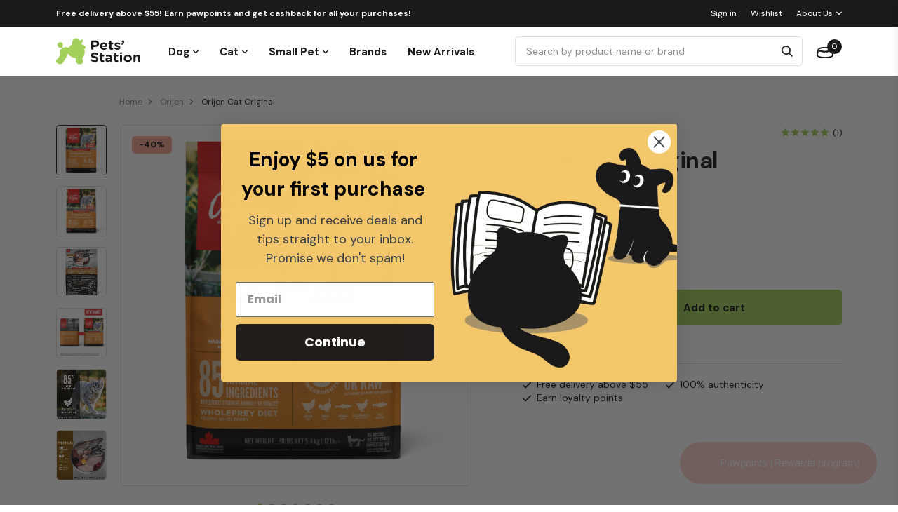

--- FILE ---
content_type: text/html; charset=utf-8
request_url: https://www.petsstation.com.sg/collections/orijen/products/orijen-cat-kitten-dry-cat-food
body_size: 66522
content:
<!doctype html>
<!--[if IE 9]> <html class="ie9 no-js" lang="en"> <![endif]-->
<!--[if (gt IE 9)|!(IE)]><!--> <html class="no-js" lang="en"> <!--<![endif]-->
<head>
	<!-- Added by AVADA SEO Suite -->
	








	<!-- /Added by AVADA SEO Suite -->

<!-- AMPIFY-ME:START -->

<!-- AMPIFY-ME:END -->

    <meta charset="utf-8">
    <meta http-equiv="X-UA-Compatible" content="IE=edge,chrome=1">
    <meta name="viewport" content="width=device-width,initial-scale=1,maximum-scale=1">
    <meta name="facebook-domain-verification" content="yuuichzmv7e8m190tgwei9nwv0mejx" />
    <link rel="canonical" href="https://www.petsstation.com.sg/products/orijen-cat-kitten-dry-cat-food"><link rel="shortcut icon" href="//www.petsstation.com.sg/cdn/shop/files/petsstation-favicon_100x.png?v=1638441194" type="image/png"><title>Orijen Cat Original
&ndash; Pets&#39; Station
</title>
    <link rel="preconnect" href="https://cdn.shopify.com">
    <link rel="dns-prefetch" href="https://cdn.shopify.com">
    
    <link rel="preconnect" href="https://v.shopify.com">
    <link rel="dns-prefetch" href="https://v.shopify.com">

    <link rel="preconnect" href="https://cdn1.stamped.io">
    <link rel="dns-prefetch" href="https://cdn1.stamped.io">

    <link rel="preload" href="//www.petsstation.com.sg/cdn/shop/t/2/assets/style.css?v=63449778618517279171690352917" as="style">
    <link rel="preload" as="script" href="//www.petsstation.com.sg/cdn/shop/t/2/assets/jquery-1.11.1.min.js?v=74374508889517563921630395814">
    <link rel="preload" as="script" href="//www.petsstation.com.sg/cdn/shop/t/2/assets/vendor.js?v=89737782910678890191642394785"><meta name="description" content="With 40% richly nourishing protein, and a limited 19% low-glycemic carbohydrates, ORIJEN nourishes cats and kittens according to their evolutionary and biological needs. Unmatched by any other cat or kitten food, 2/3 of ORJEN’s meats are FRESH (refrigerated, no preservatives) or RAW (flash-frozen, no preservatives), in"><link href="https://fonts.googleapis.com/css?family=Open+Sans:300,400,800&display=swap" rel="stylesheet">
<link rel="preconnect" href="https://fonts.googleapis.com">
    <link rel="preconnect" href="https://fonts.gstatic.com" crossorigin>
    <link href="https://fonts.googleapis.com/css2?family=DM+Sans:wght@400;700&display=swap" rel="stylesheet">
    <link href="//www.petsstation.com.sg/cdn/shop/t/2/assets/style.css?v=63449778618517279171690352917" rel="stylesheet" type="text/css" media="all" />
<!-- /snippets/social-meta-tags.liquid -->




<meta property="og:site_name" content="Pets&#39; Station">
<meta property="og:url" content="https://www.petsstation.com.sg/products/orijen-cat-kitten-dry-cat-food">
<meta property="og:title" content="Orijen Cat Original">
<meta property="og:type" content="product">
<meta property="og:description" content="With 40% richly nourishing protein, and a limited 19% low-glycemic carbohydrates, ORIJEN nourishes cats and kittens according to their evolutionary and biological needs. Unmatched by any other cat or kitten food, 2/3 of ORJEN’s meats are FRESH (refrigerated, no preservatives) or RAW (flash-frozen, no preservatives), in">

  <meta property="og:price:amount" content="43.50">
  <meta property="og:price:currency" content="SGD">

<meta property="og:image" content="http://www.petsstation.com.sg/cdn/shop/products/107437_1200x1200.jpg?v=1667802705"><meta property="og:image" content="http://www.petsstation.com.sg/cdn/shop/products/107436_1200x1200.jpg?v=1667802705"><meta property="og:image" content="http://www.petsstation.com.sg/cdn/shop/products/1_1200x1200.jpg?v=1667802705">
<meta property="og:image:secure_url" content="https://www.petsstation.com.sg/cdn/shop/products/107437_1200x1200.jpg?v=1667802705"><meta property="og:image:secure_url" content="https://www.petsstation.com.sg/cdn/shop/products/107436_1200x1200.jpg?v=1667802705"><meta property="og:image:secure_url" content="https://www.petsstation.com.sg/cdn/shop/products/1_1200x1200.jpg?v=1667802705">


<meta name="twitter:card" content="summary_large_image">
<meta name="twitter:title" content="Orijen Cat Original">
<meta name="twitter:description" content="With 40% richly nourishing protein, and a limited 19% low-glycemic carbohydrates, ORIJEN nourishes cats and kittens according to their evolutionary and biological needs. Unmatched by any other cat or kitten food, 2/3 of ORJEN’s meats are FRESH (refrigerated, no preservatives) or RAW (flash-frozen, no preservatives), in">
<script>window.performance && window.performance.mark && window.performance.mark('shopify.content_for_header.start');</script><meta name="google-site-verification" content="1mMociE_AT9JexVvx3mzUpnXEjTJ8xsJKoiwWVEVInA">
<meta id="shopify-digital-wallet" name="shopify-digital-wallet" content="/52929790129/digital_wallets/dialog">
<meta name="shopify-checkout-api-token" content="b8032c05453025a5a76a22c312274801">
<link rel="alternate" type="application/json+oembed" href="https://www.petsstation.com.sg/products/orijen-cat-kitten-dry-cat-food.oembed">
<script async="async" src="/checkouts/internal/preloads.js?locale=en-SG"></script>
<script id="apple-pay-shop-capabilities" type="application/json">{"shopId":52929790129,"countryCode":"SG","currencyCode":"SGD","merchantCapabilities":["supports3DS"],"merchantId":"gid:\/\/shopify\/Shop\/52929790129","merchantName":"Pets' Station","requiredBillingContactFields":["postalAddress","email","phone"],"requiredShippingContactFields":["postalAddress","email","phone"],"shippingType":"shipping","supportedNetworks":["visa","masterCard","amex"],"total":{"type":"pending","label":"Pets' Station","amount":"1.00"},"shopifyPaymentsEnabled":true,"supportsSubscriptions":true}</script>
<script id="shopify-features" type="application/json">{"accessToken":"b8032c05453025a5a76a22c312274801","betas":["rich-media-storefront-analytics"],"domain":"www.petsstation.com.sg","predictiveSearch":true,"shopId":52929790129,"locale":"en"}</script>
<script>var Shopify = Shopify || {};
Shopify.shop = "petsstationsg.myshopify.com";
Shopify.locale = "en";
Shopify.currency = {"active":"SGD","rate":"1.0"};
Shopify.country = "SG";
Shopify.theme = {"name":"360\u00265 x Pets Station","id":126615355569,"schema_name":null,"schema_version":null,"theme_store_id":null,"role":"main"};
Shopify.theme.handle = "null";
Shopify.theme.style = {"id":null,"handle":null};
Shopify.cdnHost = "www.petsstation.com.sg/cdn";
Shopify.routes = Shopify.routes || {};
Shopify.routes.root = "/";</script>
<script type="module">!function(o){(o.Shopify=o.Shopify||{}).modules=!0}(window);</script>
<script>!function(o){function n(){var o=[];function n(){o.push(Array.prototype.slice.apply(arguments))}return n.q=o,n}var t=o.Shopify=o.Shopify||{};t.loadFeatures=n(),t.autoloadFeatures=n()}(window);</script>
<script id="shop-js-analytics" type="application/json">{"pageType":"product"}</script>
<script defer="defer" async type="module" src="//www.petsstation.com.sg/cdn/shopifycloud/shop-js/modules/v2/client.init-shop-cart-sync_C5BV16lS.en.esm.js"></script>
<script defer="defer" async type="module" src="//www.petsstation.com.sg/cdn/shopifycloud/shop-js/modules/v2/chunk.common_CygWptCX.esm.js"></script>
<script type="module">
  await import("//www.petsstation.com.sg/cdn/shopifycloud/shop-js/modules/v2/client.init-shop-cart-sync_C5BV16lS.en.esm.js");
await import("//www.petsstation.com.sg/cdn/shopifycloud/shop-js/modules/v2/chunk.common_CygWptCX.esm.js");

  window.Shopify.SignInWithShop?.initShopCartSync?.({"fedCMEnabled":true,"windoidEnabled":true});

</script>
<script>(function() {
  var isLoaded = false;
  function asyncLoad() {
    if (isLoaded) return;
    isLoaded = true;
    var urls = ["https:\/\/cdn1.stamped.io\/files\/widget.min.js?shop=petsstationsg.myshopify.com","https:\/\/cdn1.stamped.io\/files\/widget.min.js?shop=petsstationsg.myshopify.com","https:\/\/swift.perfectapps.io\/store\/assets\/dist\/js\/main.min.js?v=1_1663830085\u0026shop=petsstationsg.myshopify.com","https:\/\/cdn.shopify.com\/s\/files\/1\/0529\/2979\/0129\/t\/2\/assets\/subscribe-it.js?v=1667243635\u0026shop=petsstationsg.myshopify.com","https:\/\/cdn-app.sealsubscriptions.com\/shopify\/public\/js\/sealsubscriptions.js?shop=petsstationsg.myshopify.com"];
    for (var i = 0; i < urls.length; i++) {
      var s = document.createElement('script');
      s.type = 'text/javascript';
      s.async = true;
      s.src = urls[i];
      var x = document.getElementsByTagName('script')[0];
      x.parentNode.insertBefore(s, x);
    }
  };
  if(window.attachEvent) {
    window.attachEvent('onload', asyncLoad);
  } else {
    window.addEventListener('load', asyncLoad, false);
  }
})();</script>
<script id="__st">var __st={"a":52929790129,"offset":28800,"reqid":"72e5677c-2568-4d13-9311-09b279bed990-1768728242","pageurl":"www.petsstation.com.sg\/collections\/orijen\/products\/orijen-cat-kitten-dry-cat-food","u":"a4c22447bcd1","p":"product","rtyp":"product","rid":6900429619377};</script>
<script>window.ShopifyPaypalV4VisibilityTracking = true;</script>
<script id="captcha-bootstrap">!function(){'use strict';const t='contact',e='account',n='new_comment',o=[[t,t],['blogs',n],['comments',n],[t,'customer']],c=[[e,'customer_login'],[e,'guest_login'],[e,'recover_customer_password'],[e,'create_customer']],r=t=>t.map((([t,e])=>`form[action*='/${t}']:not([data-nocaptcha='true']) input[name='form_type'][value='${e}']`)).join(','),a=t=>()=>t?[...document.querySelectorAll(t)].map((t=>t.form)):[];function s(){const t=[...o],e=r(t);return a(e)}const i='password',u='form_key',d=['recaptcha-v3-token','g-recaptcha-response','h-captcha-response',i],f=()=>{try{return window.sessionStorage}catch{return}},m='__shopify_v',_=t=>t.elements[u];function p(t,e,n=!1){try{const o=window.sessionStorage,c=JSON.parse(o.getItem(e)),{data:r}=function(t){const{data:e,action:n}=t;return t[m]||n?{data:e,action:n}:{data:t,action:n}}(c);for(const[e,n]of Object.entries(r))t.elements[e]&&(t.elements[e].value=n);n&&o.removeItem(e)}catch(o){console.error('form repopulation failed',{error:o})}}const l='form_type',E='cptcha';function T(t){t.dataset[E]=!0}const w=window,h=w.document,L='Shopify',v='ce_forms',y='captcha';let A=!1;((t,e)=>{const n=(g='f06e6c50-85a8-45c8-87d0-21a2b65856fe',I='https://cdn.shopify.com/shopifycloud/storefront-forms-hcaptcha/ce_storefront_forms_captcha_hcaptcha.v1.5.2.iife.js',D={infoText:'Protected by hCaptcha',privacyText:'Privacy',termsText:'Terms'},(t,e,n)=>{const o=w[L][v],c=o.bindForm;if(c)return c(t,g,e,D).then(n);var r;o.q.push([[t,g,e,D],n]),r=I,A||(h.body.append(Object.assign(h.createElement('script'),{id:'captcha-provider',async:!0,src:r})),A=!0)});var g,I,D;w[L]=w[L]||{},w[L][v]=w[L][v]||{},w[L][v].q=[],w[L][y]=w[L][y]||{},w[L][y].protect=function(t,e){n(t,void 0,e),T(t)},Object.freeze(w[L][y]),function(t,e,n,w,h,L){const[v,y,A,g]=function(t,e,n){const i=e?o:[],u=t?c:[],d=[...i,...u],f=r(d),m=r(i),_=r(d.filter((([t,e])=>n.includes(e))));return[a(f),a(m),a(_),s()]}(w,h,L),I=t=>{const e=t.target;return e instanceof HTMLFormElement?e:e&&e.form},D=t=>v().includes(t);t.addEventListener('submit',(t=>{const e=I(t);if(!e)return;const n=D(e)&&!e.dataset.hcaptchaBound&&!e.dataset.recaptchaBound,o=_(e),c=g().includes(e)&&(!o||!o.value);(n||c)&&t.preventDefault(),c&&!n&&(function(t){try{if(!f())return;!function(t){const e=f();if(!e)return;const n=_(t);if(!n)return;const o=n.value;o&&e.removeItem(o)}(t);const e=Array.from(Array(32),(()=>Math.random().toString(36)[2])).join('');!function(t,e){_(t)||t.append(Object.assign(document.createElement('input'),{type:'hidden',name:u})),t.elements[u].value=e}(t,e),function(t,e){const n=f();if(!n)return;const o=[...t.querySelectorAll(`input[type='${i}']`)].map((({name:t})=>t)),c=[...d,...o],r={};for(const[a,s]of new FormData(t).entries())c.includes(a)||(r[a]=s);n.setItem(e,JSON.stringify({[m]:1,action:t.action,data:r}))}(t,e)}catch(e){console.error('failed to persist form',e)}}(e),e.submit())}));const S=(t,e)=>{t&&!t.dataset[E]&&(n(t,e.some((e=>e===t))),T(t))};for(const o of['focusin','change'])t.addEventListener(o,(t=>{const e=I(t);D(e)&&S(e,y())}));const B=e.get('form_key'),M=e.get(l),P=B&&M;t.addEventListener('DOMContentLoaded',(()=>{const t=y();if(P)for(const e of t)e.elements[l].value===M&&p(e,B);[...new Set([...A(),...v().filter((t=>'true'===t.dataset.shopifyCaptcha))])].forEach((e=>S(e,t)))}))}(h,new URLSearchParams(w.location.search),n,t,e,['guest_login'])})(!0,!0)}();</script>
<script integrity="sha256-4kQ18oKyAcykRKYeNunJcIwy7WH5gtpwJnB7kiuLZ1E=" data-source-attribution="shopify.loadfeatures" defer="defer" src="//www.petsstation.com.sg/cdn/shopifycloud/storefront/assets/storefront/load_feature-a0a9edcb.js" crossorigin="anonymous"></script>
<script data-source-attribution="shopify.dynamic_checkout.dynamic.init">var Shopify=Shopify||{};Shopify.PaymentButton=Shopify.PaymentButton||{isStorefrontPortableWallets:!0,init:function(){window.Shopify.PaymentButton.init=function(){};var t=document.createElement("script");t.src="https://www.petsstation.com.sg/cdn/shopifycloud/portable-wallets/latest/portable-wallets.en.js",t.type="module",document.head.appendChild(t)}};
</script>
<script data-source-attribution="shopify.dynamic_checkout.buyer_consent">
  function portableWalletsHideBuyerConsent(e){var t=document.getElementById("shopify-buyer-consent"),n=document.getElementById("shopify-subscription-policy-button");t&&n&&(t.classList.add("hidden"),t.setAttribute("aria-hidden","true"),n.removeEventListener("click",e))}function portableWalletsShowBuyerConsent(e){var t=document.getElementById("shopify-buyer-consent"),n=document.getElementById("shopify-subscription-policy-button");t&&n&&(t.classList.remove("hidden"),t.removeAttribute("aria-hidden"),n.addEventListener("click",e))}window.Shopify?.PaymentButton&&(window.Shopify.PaymentButton.hideBuyerConsent=portableWalletsHideBuyerConsent,window.Shopify.PaymentButton.showBuyerConsent=portableWalletsShowBuyerConsent);
</script>
<script data-source-attribution="shopify.dynamic_checkout.cart.bootstrap">document.addEventListener("DOMContentLoaded",(function(){function t(){return document.querySelector("shopify-accelerated-checkout-cart, shopify-accelerated-checkout")}if(t())Shopify.PaymentButton.init();else{new MutationObserver((function(e,n){t()&&(Shopify.PaymentButton.init(),n.disconnect())})).observe(document.body,{childList:!0,subtree:!0})}}));
</script>
<link id="shopify-accelerated-checkout-styles" rel="stylesheet" media="screen" href="https://www.petsstation.com.sg/cdn/shopifycloud/portable-wallets/latest/accelerated-checkout-backwards-compat.css" crossorigin="anonymous">
<style id="shopify-accelerated-checkout-cart">
        #shopify-buyer-consent {
  margin-top: 1em;
  display: inline-block;
  width: 100%;
}

#shopify-buyer-consent.hidden {
  display: none;
}

#shopify-subscription-policy-button {
  background: none;
  border: none;
  padding: 0;
  text-decoration: underline;
  font-size: inherit;
  cursor: pointer;
}

#shopify-subscription-policy-button::before {
  box-shadow: none;
}

      </style>

<script>window.performance && window.performance.mark && window.performance.mark('shopify.content_for_header.end');</script>
    <script src="//www.petsstation.com.sg/cdn/shop/t/2/assets/jquery-1.11.1.min.js?v=74374508889517563921630395814" type="text/javascript"></script>

    <!--begin-boost-pfs-filter-css-->
    <link rel="preload stylesheet" href="//www.petsstation.com.sg/cdn/shop/t/2/assets/boost-pfs-instant-search.css?v=781025524078415811641980053" as="style"><link href="//www.petsstation.com.sg/cdn/shop/t/2/assets/boost-pfs-custom.css?v=148346284734748332731678077298" rel="stylesheet" type="text/css" media="all" />

    <!--end-boost-pfs-filter-css-->

    <style>
        .article-each .details .article-title,
        .article-each .details .article-excerpt {
            display: -webkit-box;
        }
    </style>
  
  <!-- Google Tag Manager -->
<script>(function(w,d,s,l,i){w[l]=w[l]||[];w[l].push({'gtm.start':
new Date().getTime(),event:'gtm.js'});var f=d.getElementsByTagName(s)[0],
j=d.createElement(s),dl=l!='dataLayer'?'&l='+l:'';j.async=true;j.src=
'https://www.googletagmanager.com/gtm.js?id='+i+dl;f.parentNode.insertBefore(j,f);
})(window,document,'script','dataLayer','GTM-KF3BNSM');</script>
<!-- End Google Tag Manager -->
  
<!-- Global site tag (gtag.js) - Google Ads: 519462330 -->
<script async src="https://www.googletagmanager.com/gtag/js?id=AW-519462330"></script>
<script>
  window.dataLayer = window.dataLayer || [];
  function gtag(){dataLayer.push(arguments);}
  gtag('js', new Date());
  gtag('config', 'UA-146073266-1');
  gtag('config', 'AW-519462330');
</script>
  
  <!-- Facebook Pixel Code -->
<script>
!function(f,b,e,v,n,t,s)
{if(f.fbq)return;n=f.fbq=function(){n.callMethod?
n.callMethod.apply(n,arguments):n.queue.push(arguments)};
if(!f._fbq)f._fbq=n;n.push=n;n.loaded=!0;n.version='2.0';
n.queue=[];t=b.createElement(e);t.async=!0;
t.src=v;s=b.getElementsByTagName(e)[0];
s.parentNode.insertBefore(t,s)}(window, document,'script',
'https://connect.facebook.net/en_US/fbevents.js');
fbq('init', '598700744717185');
fbq('track', 'PageView');
</script>
<noscript><img height="1" width="1" style="display:none"
src="https://www.facebook.com/tr?id=598700744717185&ev=PageView&noscript=1" alt=""
/></noscript>
<!-- End Facebook Pixel Code -->
  

 <script>
 let ps_apiURI = "https://swift-api.perfectapps.io/api";
 let ps_storeUrl = "https://swift.perfectapps.io";
 let ps_productId = "6900429619377";
 </script> 
  
  
 <!-- BEGIN app block: shopify://apps/klaviyo-email-marketing-sms/blocks/klaviyo-onsite-embed/2632fe16-c075-4321-a88b-50b567f42507 -->












  <script async src="https://static.klaviyo.com/onsite/js/TfnQpg/klaviyo.js?company_id=TfnQpg"></script>
  <script>!function(){if(!window.klaviyo){window._klOnsite=window._klOnsite||[];try{window.klaviyo=new Proxy({},{get:function(n,i){return"push"===i?function(){var n;(n=window._klOnsite).push.apply(n,arguments)}:function(){for(var n=arguments.length,o=new Array(n),w=0;w<n;w++)o[w]=arguments[w];var t="function"==typeof o[o.length-1]?o.pop():void 0,e=new Promise((function(n){window._klOnsite.push([i].concat(o,[function(i){t&&t(i),n(i)}]))}));return e}}})}catch(n){window.klaviyo=window.klaviyo||[],window.klaviyo.push=function(){var n;(n=window._klOnsite).push.apply(n,arguments)}}}}();</script>

  
    <script id="viewed_product">
      if (item == null) {
        var _learnq = _learnq || [];

        var MetafieldReviews = null
        var MetafieldYotpoRating = null
        var MetafieldYotpoCount = null
        var MetafieldLooxRating = null
        var MetafieldLooxCount = null
        var okendoProduct = null
        var okendoProductReviewCount = null
        var okendoProductReviewAverageValue = null
        try {
          // The following fields are used for Customer Hub recently viewed in order to add reviews.
          // This information is not part of __kla_viewed. Instead, it is part of __kla_viewed_reviewed_items
          MetafieldReviews = {"rating":{"scale_min":"1.0","scale_max":"5.0","value":"5.0"},"rating_count":1};
          MetafieldYotpoRating = null
          MetafieldYotpoCount = null
          MetafieldLooxRating = null
          MetafieldLooxCount = null

          okendoProduct = null
          // If the okendo metafield is not legacy, it will error, which then requires the new json formatted data
          if (okendoProduct && 'error' in okendoProduct) {
            okendoProduct = null
          }
          okendoProductReviewCount = okendoProduct ? okendoProduct.reviewCount : null
          okendoProductReviewAverageValue = okendoProduct ? okendoProduct.reviewAverageValue : null
        } catch (error) {
          console.error('Error in Klaviyo onsite reviews tracking:', error);
        }

        var item = {
          Name: "Orijen Cat Original",
          ProductID: 6900429619377,
          Categories: ["9.9 Sale - September 2022","Acana \u0026 Orijen","Autumn Sale 2024","Browse Through Our Online Cat Pet Shop","Buy Cat Food Online","Cat Kitten Essentials","Cat Senior Essentials","Cat Tailored Needs","Dry Cat Food: Wholesome Goodness","November Special Deals","Orijen","Pets Station 2024 National Day Sales","Pets' Station 2023 Anniversary sales"],
          ImageURL: "https://www.petsstation.com.sg/cdn/shop/products/107437_grande.jpg?v=1667802705",
          URL: "https://www.petsstation.com.sg/products/orijen-cat-kitten-dry-cat-food",
          Brand: "Orijen",
          Price: "$43.50",
          Value: "43.50",
          CompareAtPrice: "$162.40"
        };
        _learnq.push(['track', 'Viewed Product', item]);
        _learnq.push(['trackViewedItem', {
          Title: item.Name,
          ItemId: item.ProductID,
          Categories: item.Categories,
          ImageUrl: item.ImageURL,
          Url: item.URL,
          Metadata: {
            Brand: item.Brand,
            Price: item.Price,
            Value: item.Value,
            CompareAtPrice: item.CompareAtPrice
          },
          metafields:{
            reviews: MetafieldReviews,
            yotpo:{
              rating: MetafieldYotpoRating,
              count: MetafieldYotpoCount,
            },
            loox:{
              rating: MetafieldLooxRating,
              count: MetafieldLooxCount,
            },
            okendo: {
              rating: okendoProductReviewAverageValue,
              count: okendoProductReviewCount,
            }
          }
        }]);
      }
    </script>
  




  <script>
    window.klaviyoReviewsProductDesignMode = false
  </script>







<!-- END app block --><link href="https://monorail-edge.shopifysvc.com" rel="dns-prefetch">
<script>(function(){if ("sendBeacon" in navigator && "performance" in window) {try {var session_token_from_headers = performance.getEntriesByType('navigation')[0].serverTiming.find(x => x.name == '_s').description;} catch {var session_token_from_headers = undefined;}var session_cookie_matches = document.cookie.match(/_shopify_s=([^;]*)/);var session_token_from_cookie = session_cookie_matches && session_cookie_matches.length === 2 ? session_cookie_matches[1] : "";var session_token = session_token_from_headers || session_token_from_cookie || "";function handle_abandonment_event(e) {var entries = performance.getEntries().filter(function(entry) {return /monorail-edge.shopifysvc.com/.test(entry.name);});if (!window.abandonment_tracked && entries.length === 0) {window.abandonment_tracked = true;var currentMs = Date.now();var navigation_start = performance.timing.navigationStart;var payload = {shop_id: 52929790129,url: window.location.href,navigation_start,duration: currentMs - navigation_start,session_token,page_type: "product"};window.navigator.sendBeacon("https://monorail-edge.shopifysvc.com/v1/produce", JSON.stringify({schema_id: "online_store_buyer_site_abandonment/1.1",payload: payload,metadata: {event_created_at_ms: currentMs,event_sent_at_ms: currentMs}}));}}window.addEventListener('pagehide', handle_abandonment_event);}}());</script>
<script id="web-pixels-manager-setup">(function e(e,d,r,n,o){if(void 0===o&&(o={}),!Boolean(null===(a=null===(i=window.Shopify)||void 0===i?void 0:i.analytics)||void 0===a?void 0:a.replayQueue)){var i,a;window.Shopify=window.Shopify||{};var t=window.Shopify;t.analytics=t.analytics||{};var s=t.analytics;s.replayQueue=[],s.publish=function(e,d,r){return s.replayQueue.push([e,d,r]),!0};try{self.performance.mark("wpm:start")}catch(e){}var l=function(){var e={modern:/Edge?\/(1{2}[4-9]|1[2-9]\d|[2-9]\d{2}|\d{4,})\.\d+(\.\d+|)|Firefox\/(1{2}[4-9]|1[2-9]\d|[2-9]\d{2}|\d{4,})\.\d+(\.\d+|)|Chrom(ium|e)\/(9{2}|\d{3,})\.\d+(\.\d+|)|(Maci|X1{2}).+ Version\/(15\.\d+|(1[6-9]|[2-9]\d|\d{3,})\.\d+)([,.]\d+|)( \(\w+\)|)( Mobile\/\w+|) Safari\/|Chrome.+OPR\/(9{2}|\d{3,})\.\d+\.\d+|(CPU[ +]OS|iPhone[ +]OS|CPU[ +]iPhone|CPU IPhone OS|CPU iPad OS)[ +]+(15[._]\d+|(1[6-9]|[2-9]\d|\d{3,})[._]\d+)([._]\d+|)|Android:?[ /-](13[3-9]|1[4-9]\d|[2-9]\d{2}|\d{4,})(\.\d+|)(\.\d+|)|Android.+Firefox\/(13[5-9]|1[4-9]\d|[2-9]\d{2}|\d{4,})\.\d+(\.\d+|)|Android.+Chrom(ium|e)\/(13[3-9]|1[4-9]\d|[2-9]\d{2}|\d{4,})\.\d+(\.\d+|)|SamsungBrowser\/([2-9]\d|\d{3,})\.\d+/,legacy:/Edge?\/(1[6-9]|[2-9]\d|\d{3,})\.\d+(\.\d+|)|Firefox\/(5[4-9]|[6-9]\d|\d{3,})\.\d+(\.\d+|)|Chrom(ium|e)\/(5[1-9]|[6-9]\d|\d{3,})\.\d+(\.\d+|)([\d.]+$|.*Safari\/(?![\d.]+ Edge\/[\d.]+$))|(Maci|X1{2}).+ Version\/(10\.\d+|(1[1-9]|[2-9]\d|\d{3,})\.\d+)([,.]\d+|)( \(\w+\)|)( Mobile\/\w+|) Safari\/|Chrome.+OPR\/(3[89]|[4-9]\d|\d{3,})\.\d+\.\d+|(CPU[ +]OS|iPhone[ +]OS|CPU[ +]iPhone|CPU IPhone OS|CPU iPad OS)[ +]+(10[._]\d+|(1[1-9]|[2-9]\d|\d{3,})[._]\d+)([._]\d+|)|Android:?[ /-](13[3-9]|1[4-9]\d|[2-9]\d{2}|\d{4,})(\.\d+|)(\.\d+|)|Mobile Safari.+OPR\/([89]\d|\d{3,})\.\d+\.\d+|Android.+Firefox\/(13[5-9]|1[4-9]\d|[2-9]\d{2}|\d{4,})\.\d+(\.\d+|)|Android.+Chrom(ium|e)\/(13[3-9]|1[4-9]\d|[2-9]\d{2}|\d{4,})\.\d+(\.\d+|)|Android.+(UC? ?Browser|UCWEB|U3)[ /]?(15\.([5-9]|\d{2,})|(1[6-9]|[2-9]\d|\d{3,})\.\d+)\.\d+|SamsungBrowser\/(5\.\d+|([6-9]|\d{2,})\.\d+)|Android.+MQ{2}Browser\/(14(\.(9|\d{2,})|)|(1[5-9]|[2-9]\d|\d{3,})(\.\d+|))(\.\d+|)|K[Aa][Ii]OS\/(3\.\d+|([4-9]|\d{2,})\.\d+)(\.\d+|)/},d=e.modern,r=e.legacy,n=navigator.userAgent;return n.match(d)?"modern":n.match(r)?"legacy":"unknown"}(),u="modern"===l?"modern":"legacy",c=(null!=n?n:{modern:"",legacy:""})[u],f=function(e){return[e.baseUrl,"/wpm","/b",e.hashVersion,"modern"===e.buildTarget?"m":"l",".js"].join("")}({baseUrl:d,hashVersion:r,buildTarget:u}),m=function(e){var d=e.version,r=e.bundleTarget,n=e.surface,o=e.pageUrl,i=e.monorailEndpoint;return{emit:function(e){var a=e.status,t=e.errorMsg,s=(new Date).getTime(),l=JSON.stringify({metadata:{event_sent_at_ms:s},events:[{schema_id:"web_pixels_manager_load/3.1",payload:{version:d,bundle_target:r,page_url:o,status:a,surface:n,error_msg:t},metadata:{event_created_at_ms:s}}]});if(!i)return console&&console.warn&&console.warn("[Web Pixels Manager] No Monorail endpoint provided, skipping logging."),!1;try{return self.navigator.sendBeacon.bind(self.navigator)(i,l)}catch(e){}var u=new XMLHttpRequest;try{return u.open("POST",i,!0),u.setRequestHeader("Content-Type","text/plain"),u.send(l),!0}catch(e){return console&&console.warn&&console.warn("[Web Pixels Manager] Got an unhandled error while logging to Monorail."),!1}}}}({version:r,bundleTarget:l,surface:e.surface,pageUrl:self.location.href,monorailEndpoint:e.monorailEndpoint});try{o.browserTarget=l,function(e){var d=e.src,r=e.async,n=void 0===r||r,o=e.onload,i=e.onerror,a=e.sri,t=e.scriptDataAttributes,s=void 0===t?{}:t,l=document.createElement("script"),u=document.querySelector("head"),c=document.querySelector("body");if(l.async=n,l.src=d,a&&(l.integrity=a,l.crossOrigin="anonymous"),s)for(var f in s)if(Object.prototype.hasOwnProperty.call(s,f))try{l.dataset[f]=s[f]}catch(e){}if(o&&l.addEventListener("load",o),i&&l.addEventListener("error",i),u)u.appendChild(l);else{if(!c)throw new Error("Did not find a head or body element to append the script");c.appendChild(l)}}({src:f,async:!0,onload:function(){if(!function(){var e,d;return Boolean(null===(d=null===(e=window.Shopify)||void 0===e?void 0:e.analytics)||void 0===d?void 0:d.initialized)}()){var d=window.webPixelsManager.init(e)||void 0;if(d){var r=window.Shopify.analytics;r.replayQueue.forEach((function(e){var r=e[0],n=e[1],o=e[2];d.publishCustomEvent(r,n,o)})),r.replayQueue=[],r.publish=d.publishCustomEvent,r.visitor=d.visitor,r.initialized=!0}}},onerror:function(){return m.emit({status:"failed",errorMsg:"".concat(f," has failed to load")})},sri:function(e){var d=/^sha384-[A-Za-z0-9+/=]+$/;return"string"==typeof e&&d.test(e)}(c)?c:"",scriptDataAttributes:o}),m.emit({status:"loading"})}catch(e){m.emit({status:"failed",errorMsg:(null==e?void 0:e.message)||"Unknown error"})}}})({shopId: 52929790129,storefrontBaseUrl: "https://www.petsstation.com.sg",extensionsBaseUrl: "https://extensions.shopifycdn.com/cdn/shopifycloud/web-pixels-manager",monorailEndpoint: "https://monorail-edge.shopifysvc.com/unstable/produce_batch",surface: "storefront-renderer",enabledBetaFlags: ["2dca8a86"],webPixelsConfigList: [{"id":"1493008561","configuration":"{\"accountID\":\"TfnQpg\",\"webPixelConfig\":\"eyJlbmFibGVBZGRlZFRvQ2FydEV2ZW50cyI6IHRydWV9\"}","eventPayloadVersion":"v1","runtimeContext":"STRICT","scriptVersion":"524f6c1ee37bacdca7657a665bdca589","type":"APP","apiClientId":123074,"privacyPurposes":["ANALYTICS","MARKETING"],"dataSharingAdjustments":{"protectedCustomerApprovalScopes":["read_customer_address","read_customer_email","read_customer_name","read_customer_personal_data","read_customer_phone"]}},{"id":"1330217137","configuration":"{\"config\":\"{\\\"google_tag_ids\\\":[\\\"G-Q2PDR4NCL1\\\",\\\"GT-KVNWTN2S\\\",\\\"G-FE5LJ8BQJN\\\"],\\\"target_country\\\":\\\"ZZ\\\",\\\"gtag_events\\\":[{\\\"type\\\":\\\"begin_checkout\\\",\\\"action_label\\\":[\\\"G-Q2PDR4NCL1\\\",\\\"G-FE5LJ8BQJN\\\"]},{\\\"type\\\":\\\"search\\\",\\\"action_label\\\":[\\\"G-Q2PDR4NCL1\\\",\\\"G-FE5LJ8BQJN\\\"]},{\\\"type\\\":\\\"view_item\\\",\\\"action_label\\\":[\\\"G-Q2PDR4NCL1\\\",\\\"MC-TYQBL4XZD7\\\",\\\"G-FE5LJ8BQJN\\\"]},{\\\"type\\\":\\\"purchase\\\",\\\"action_label\\\":[\\\"G-Q2PDR4NCL1\\\",\\\"MC-TYQBL4XZD7\\\",\\\"G-FE5LJ8BQJN\\\"]},{\\\"type\\\":\\\"page_view\\\",\\\"action_label\\\":[\\\"G-Q2PDR4NCL1\\\",\\\"MC-TYQBL4XZD7\\\",\\\"G-FE5LJ8BQJN\\\"]},{\\\"type\\\":\\\"add_payment_info\\\",\\\"action_label\\\":[\\\"G-Q2PDR4NCL1\\\",\\\"G-FE5LJ8BQJN\\\"]},{\\\"type\\\":\\\"add_to_cart\\\",\\\"action_label\\\":[\\\"G-Q2PDR4NCL1\\\",\\\"G-FE5LJ8BQJN\\\"]}],\\\"enable_monitoring_mode\\\":false}\"}","eventPayloadVersion":"v1","runtimeContext":"OPEN","scriptVersion":"b2a88bafab3e21179ed38636efcd8a93","type":"APP","apiClientId":1780363,"privacyPurposes":[],"dataSharingAdjustments":{"protectedCustomerApprovalScopes":["read_customer_address","read_customer_email","read_customer_name","read_customer_personal_data","read_customer_phone"]}},{"id":"222527665","configuration":"{\"pixel_id\":\"598700744717185\",\"pixel_type\":\"facebook_pixel\",\"metaapp_system_user_token\":\"-\"}","eventPayloadVersion":"v1","runtimeContext":"OPEN","scriptVersion":"ca16bc87fe92b6042fbaa3acc2fbdaa6","type":"APP","apiClientId":2329312,"privacyPurposes":["ANALYTICS","MARKETING","SALE_OF_DATA"],"dataSharingAdjustments":{"protectedCustomerApprovalScopes":["read_customer_address","read_customer_email","read_customer_name","read_customer_personal_data","read_customer_phone"]}},{"id":"shopify-app-pixel","configuration":"{}","eventPayloadVersion":"v1","runtimeContext":"STRICT","scriptVersion":"0450","apiClientId":"shopify-pixel","type":"APP","privacyPurposes":["ANALYTICS","MARKETING"]},{"id":"shopify-custom-pixel","eventPayloadVersion":"v1","runtimeContext":"LAX","scriptVersion":"0450","apiClientId":"shopify-pixel","type":"CUSTOM","privacyPurposes":["ANALYTICS","MARKETING"]}],isMerchantRequest: false,initData: {"shop":{"name":"Pets' Station","paymentSettings":{"currencyCode":"SGD"},"myshopifyDomain":"petsstationsg.myshopify.com","countryCode":"SG","storefrontUrl":"https:\/\/www.petsstation.com.sg"},"customer":null,"cart":null,"checkout":null,"productVariants":[{"price":{"amount":43.5,"currencyCode":"SGD"},"product":{"title":"Orijen Cat Original","vendor":"Orijen","id":"6900429619377","untranslatedTitle":"Orijen Cat Original","url":"\/products\/orijen-cat-kitten-dry-cat-food","type":"Cat Food"},"id":"41194892263601","image":{"src":"\/\/www.petsstation.com.sg\/cdn\/shop\/products\/107437.jpg?v=1667802705"},"sku":"107436","title":"1.8kg bag","untranslatedTitle":"1.8kg bag"},{"price":{"amount":97.44,"currencyCode":"SGD"},"product":{"title":"Orijen Cat Original","vendor":"Orijen","id":"6900429619377","untranslatedTitle":"Orijen Cat Original","url":"\/products\/orijen-cat-kitten-dry-cat-food","type":"Cat Food"},"id":"41194892296369","image":{"src":"\/\/www.petsstation.com.sg\/cdn\/shop\/products\/107437.jpg?v=1667802705"},"sku":"107437","title":"5.4kg bag","untranslatedTitle":"5.4kg bag"}],"purchasingCompany":null},},"https://www.petsstation.com.sg/cdn","fcfee988w5aeb613cpc8e4bc33m6693e112",{"modern":"","legacy":""},{"shopId":"52929790129","storefrontBaseUrl":"https:\/\/www.petsstation.com.sg","extensionBaseUrl":"https:\/\/extensions.shopifycdn.com\/cdn\/shopifycloud\/web-pixels-manager","surface":"storefront-renderer","enabledBetaFlags":"[\"2dca8a86\"]","isMerchantRequest":"false","hashVersion":"fcfee988w5aeb613cpc8e4bc33m6693e112","publish":"custom","events":"[[\"page_viewed\",{}],[\"product_viewed\",{\"productVariant\":{\"price\":{\"amount\":43.5,\"currencyCode\":\"SGD\"},\"product\":{\"title\":\"Orijen Cat Original\",\"vendor\":\"Orijen\",\"id\":\"6900429619377\",\"untranslatedTitle\":\"Orijen Cat Original\",\"url\":\"\/products\/orijen-cat-kitten-dry-cat-food\",\"type\":\"Cat Food\"},\"id\":\"41194892263601\",\"image\":{\"src\":\"\/\/www.petsstation.com.sg\/cdn\/shop\/products\/107437.jpg?v=1667802705\"},\"sku\":\"107436\",\"title\":\"1.8kg bag\",\"untranslatedTitle\":\"1.8kg bag\"}}]]"});</script><script>
  window.ShopifyAnalytics = window.ShopifyAnalytics || {};
  window.ShopifyAnalytics.meta = window.ShopifyAnalytics.meta || {};
  window.ShopifyAnalytics.meta.currency = 'SGD';
  var meta = {"product":{"id":6900429619377,"gid":"gid:\/\/shopify\/Product\/6900429619377","vendor":"Orijen","type":"Cat Food","handle":"orijen-cat-kitten-dry-cat-food","variants":[{"id":41194892263601,"price":4350,"name":"Orijen Cat Original - 1.8kg bag","public_title":"1.8kg bag","sku":"107436"},{"id":41194892296369,"price":9744,"name":"Orijen Cat Original - 5.4kg bag","public_title":"5.4kg bag","sku":"107437"}],"remote":false},"page":{"pageType":"product","resourceType":"product","resourceId":6900429619377,"requestId":"72e5677c-2568-4d13-9311-09b279bed990-1768728242"}};
  for (var attr in meta) {
    window.ShopifyAnalytics.meta[attr] = meta[attr];
  }
</script>
<script class="analytics">
  (function () {
    var customDocumentWrite = function(content) {
      var jquery = null;

      if (window.jQuery) {
        jquery = window.jQuery;
      } else if (window.Checkout && window.Checkout.$) {
        jquery = window.Checkout.$;
      }

      if (jquery) {
        jquery('body').append(content);
      }
    };

    var hasLoggedConversion = function(token) {
      if (token) {
        return document.cookie.indexOf('loggedConversion=' + token) !== -1;
      }
      return false;
    }

    var setCookieIfConversion = function(token) {
      if (token) {
        var twoMonthsFromNow = new Date(Date.now());
        twoMonthsFromNow.setMonth(twoMonthsFromNow.getMonth() + 2);

        document.cookie = 'loggedConversion=' + token + '; expires=' + twoMonthsFromNow;
      }
    }

    var trekkie = window.ShopifyAnalytics.lib = window.trekkie = window.trekkie || [];
    if (trekkie.integrations) {
      return;
    }
    trekkie.methods = [
      'identify',
      'page',
      'ready',
      'track',
      'trackForm',
      'trackLink'
    ];
    trekkie.factory = function(method) {
      return function() {
        var args = Array.prototype.slice.call(arguments);
        args.unshift(method);
        trekkie.push(args);
        return trekkie;
      };
    };
    for (var i = 0; i < trekkie.methods.length; i++) {
      var key = trekkie.methods[i];
      trekkie[key] = trekkie.factory(key);
    }
    trekkie.load = function(config) {
      trekkie.config = config || {};
      trekkie.config.initialDocumentCookie = document.cookie;
      var first = document.getElementsByTagName('script')[0];
      var script = document.createElement('script');
      script.type = 'text/javascript';
      script.onerror = function(e) {
        var scriptFallback = document.createElement('script');
        scriptFallback.type = 'text/javascript';
        scriptFallback.onerror = function(error) {
                var Monorail = {
      produce: function produce(monorailDomain, schemaId, payload) {
        var currentMs = new Date().getTime();
        var event = {
          schema_id: schemaId,
          payload: payload,
          metadata: {
            event_created_at_ms: currentMs,
            event_sent_at_ms: currentMs
          }
        };
        return Monorail.sendRequest("https://" + monorailDomain + "/v1/produce", JSON.stringify(event));
      },
      sendRequest: function sendRequest(endpointUrl, payload) {
        // Try the sendBeacon API
        if (window && window.navigator && typeof window.navigator.sendBeacon === 'function' && typeof window.Blob === 'function' && !Monorail.isIos12()) {
          var blobData = new window.Blob([payload], {
            type: 'text/plain'
          });

          if (window.navigator.sendBeacon(endpointUrl, blobData)) {
            return true;
          } // sendBeacon was not successful

        } // XHR beacon

        var xhr = new XMLHttpRequest();

        try {
          xhr.open('POST', endpointUrl);
          xhr.setRequestHeader('Content-Type', 'text/plain');
          xhr.send(payload);
        } catch (e) {
          console.log(e);
        }

        return false;
      },
      isIos12: function isIos12() {
        return window.navigator.userAgent.lastIndexOf('iPhone; CPU iPhone OS 12_') !== -1 || window.navigator.userAgent.lastIndexOf('iPad; CPU OS 12_') !== -1;
      }
    };
    Monorail.produce('monorail-edge.shopifysvc.com',
      'trekkie_storefront_load_errors/1.1',
      {shop_id: 52929790129,
      theme_id: 126615355569,
      app_name: "storefront",
      context_url: window.location.href,
      source_url: "//www.petsstation.com.sg/cdn/s/trekkie.storefront.cd680fe47e6c39ca5d5df5f0a32d569bc48c0f27.min.js"});

        };
        scriptFallback.async = true;
        scriptFallback.src = '//www.petsstation.com.sg/cdn/s/trekkie.storefront.cd680fe47e6c39ca5d5df5f0a32d569bc48c0f27.min.js';
        first.parentNode.insertBefore(scriptFallback, first);
      };
      script.async = true;
      script.src = '//www.petsstation.com.sg/cdn/s/trekkie.storefront.cd680fe47e6c39ca5d5df5f0a32d569bc48c0f27.min.js';
      first.parentNode.insertBefore(script, first);
    };
    trekkie.load(
      {"Trekkie":{"appName":"storefront","development":false,"defaultAttributes":{"shopId":52929790129,"isMerchantRequest":null,"themeId":126615355569,"themeCityHash":"2967815725145014151","contentLanguage":"en","currency":"SGD","eventMetadataId":"5cc3b3dd-84ee-4853-9652-c59f80fc4a0a"},"isServerSideCookieWritingEnabled":true,"monorailRegion":"shop_domain","enabledBetaFlags":["65f19447"]},"Session Attribution":{},"S2S":{"facebookCapiEnabled":true,"source":"trekkie-storefront-renderer","apiClientId":580111}}
    );

    var loaded = false;
    trekkie.ready(function() {
      if (loaded) return;
      loaded = true;

      window.ShopifyAnalytics.lib = window.trekkie;

      var originalDocumentWrite = document.write;
      document.write = customDocumentWrite;
      try { window.ShopifyAnalytics.merchantGoogleAnalytics.call(this); } catch(error) {};
      document.write = originalDocumentWrite;

      window.ShopifyAnalytics.lib.page(null,{"pageType":"product","resourceType":"product","resourceId":6900429619377,"requestId":"72e5677c-2568-4d13-9311-09b279bed990-1768728242","shopifyEmitted":true});

      var match = window.location.pathname.match(/checkouts\/(.+)\/(thank_you|post_purchase)/)
      var token = match? match[1]: undefined;
      if (!hasLoggedConversion(token)) {
        setCookieIfConversion(token);
        window.ShopifyAnalytics.lib.track("Viewed Product",{"currency":"SGD","variantId":41194892263601,"productId":6900429619377,"productGid":"gid:\/\/shopify\/Product\/6900429619377","name":"Orijen Cat Original - 1.8kg bag","price":"43.50","sku":"107436","brand":"Orijen","variant":"1.8kg bag","category":"Cat Food","nonInteraction":true,"remote":false},undefined,undefined,{"shopifyEmitted":true});
      window.ShopifyAnalytics.lib.track("monorail:\/\/trekkie_storefront_viewed_product\/1.1",{"currency":"SGD","variantId":41194892263601,"productId":6900429619377,"productGid":"gid:\/\/shopify\/Product\/6900429619377","name":"Orijen Cat Original - 1.8kg bag","price":"43.50","sku":"107436","brand":"Orijen","variant":"1.8kg bag","category":"Cat Food","nonInteraction":true,"remote":false,"referer":"https:\/\/www.petsstation.com.sg\/collections\/orijen\/products\/orijen-cat-kitten-dry-cat-food"});
      }
    });


        var eventsListenerScript = document.createElement('script');
        eventsListenerScript.async = true;
        eventsListenerScript.src = "//www.petsstation.com.sg/cdn/shopifycloud/storefront/assets/shop_events_listener-3da45d37.js";
        document.getElementsByTagName('head')[0].appendChild(eventsListenerScript);

})();</script>
<script
  defer
  src="https://www.petsstation.com.sg/cdn/shopifycloud/perf-kit/shopify-perf-kit-3.0.4.min.js"
  data-application="storefront-renderer"
  data-shop-id="52929790129"
  data-render-region="gcp-us-central1"
  data-page-type="product"
  data-theme-instance-id="126615355569"
  data-theme-name=""
  data-theme-version=""
  data-monorail-region="shop_domain"
  data-resource-timing-sampling-rate="10"
  data-shs="true"
  data-shs-beacon="true"
  data-shs-export-with-fetch="true"
  data-shs-logs-sample-rate="1"
  data-shs-beacon-endpoint="https://www.petsstation.com.sg/api/collect"
></script>
</head>

<body data-instant-intensity="viewport"  class="product">
    <div id="shopify-section-typography-header" class="shopify-section"><style>.h1{font-family: 'DM Sans', sans-serif;;font-weight: 700;
  font-size:40px;
  font-size:2.5rem;
  line-height:1.0;letter-spacing:-0.5px;}@media only screen and (min-width: 768px){
  .h1{font-size:46px;
    font-size:2.875rem;line-height:1.0;letter-spacing:-0.5px;}
}@media only screen and (min-width: 1024px){
  .h1{font-size:54px;
    font-size:3.375rem;line-height:1.0;letter-spacing:-0.5px;}
}@media only screen and (min-width: 1920px){
  .h1{font-size:70px;
    font-size:4.375rem;line-height:1.0;letter-spacing:-0.5px;}
}.h2{font-family: 'DM Sans', sans-serif;;font-weight: 700;
  font-size:36px;
  font-size:2.25rem;
  line-height:1.1;letter-spacing:-0.5px;}@media only screen and (min-width: 768px){
  .h2{font-size:38px;
    font-size:2.375rem;line-height:1.1;letter-spacing:-1px;}
}@media only screen and (min-width: 1024px){
  .h2{font-size:42px;
    font-size:2.625rem;line-height:1.1;letter-spacing:-1px;}
}@media only screen and (min-width: 1920px){
  .h2{font-size:50px;
    font-size:3.125rem;line-height:1.1;letter-spacing:-1px;}
}.h3{font-family: 'DM Sans', sans-serif;;font-weight: 700;
  font-size:30px;
  font-size:1.875rem;
  line-height:1.2;letter-spacing:-0.5px;}@media only screen and (min-width: 768px){
  .h3{font-size:32px;
    font-size:2.0rem;line-height:1.2;letter-spacing:-0.5px;}
}@media only screen and (min-width: 1024px){
  .h3{font-size:38px;
    font-size:2.375rem;line-height:1.2;letter-spacing:-1px;}
}@media only screen and (min-width: 1920px){
  .h3{font-size:44px;
    font-size:2.75rem;line-height:1.2;letter-spacing:-1px;}
}.h4{font-family: 'DM Sans', sans-serif;;font-weight: 700;
  font-size:24px;
  font-size:1.5rem;
  line-height:1.2;letter-spacing:-0.5px;}@media only screen and (min-width: 768px){
  .h4{font-size:28px;
    font-size:1.75rem;line-height:1.2;letter-spacing:-0.5px;}
}@media only screen and (min-width: 1024px){
  .h4{font-size:32px;
    font-size:2.0rem;line-height:1.2;letter-spacing:-0.5px;}
}@media only screen and (min-width: 1920px){
  .h4{font-size:36px;
    font-size:2.25rem;line-height:1.2;letter-spacing:-1px;}
}.h5{font-family: 'DM Sans', sans-serif;;font-weight: 700;
  font-size:20px;
  font-size:1.25rem;
  line-height:1.2;letter-spacing:-0.1px;}@media only screen and (min-width: 768px){
  .h5{font-size:22px;
    font-size:1.375rem;line-height:1.2;letter-spacing:-0.1px;}
}@media only screen and (min-width: 1024px){
  .h5{font-size:25px;
    font-size:1.5625rem;line-height:1.2;letter-spacing:-0.1px;}
}@media only screen and (min-width: 1920px){
  .h5{font-size:28px;
    font-size:1.75rem;line-height:1.4;letter-spacing:-0.5px;}
}.h6{font-family: 'DM Sans', sans-serif;;font-weight: 700;
  font-size:18px;
  font-size:1.125rem;
  line-height:1.4;}@media only screen and (min-width: 768px){
  .h6{font-size:19px;
    font-size:1.1875rem;line-height:1.4;}
}@media only screen and (min-width: 1024px){
  .h6{font-size:20px;
    font-size:1.25rem;line-height:1.4;}
}@media only screen and (min-width: 1920px){
  .h6{font-size:24px;
    font-size:1.5rem;line-height:1.4;}
}.h7{font-family: 'DM Sans', sans-serif;;font-weight: 700;
  font-size:17px;
  font-size:1.0625rem;
  line-height:1.2;}@media only screen and (min-width: 768px){
  .h7{font-size:17px;
    font-size:1.0625rem;line-height:1.3;}
}@media only screen and (min-width: 1024px){
  .h7{font-size:17px;
    font-size:1.0625rem;line-height:1.3;}
}@media only screen and (min-width: 1920px){
  .h7{font-size:19px;
    font-size:1.1875rem;line-height:1.3;}
}</style>
</div>
    <div id="shopify-section-typography-body" class="shopify-section"><style>.p1{font-family: 'DM Sans', sans-serif;;font-weight: 400;
  font-size:17px;
  font-size:1.0625rem;
  line-height:1.5;
}@media only screen and (min-width: 768px){
  .p1{font-size:17px;font-size:1.0625rem;line-height:1.5;}
}@media only screen and (min-width: 1024px){
    .p1{font-size:17px;font-size:1.0625rem;line-height:1.5;}
  }@media only screen and (min-width: 1920px){
  .p1{font-size:20px;
    font-size:1.25rem;line-height:1.5;}
}.p2,body,button,input,textarea,p,div,.rte,.rte p,.rte ul,.rte ol{font-family: 'DM Sans', sans-serif;;font-weight: 400;
  font-size:15px;
  font-size:0.9375rem;
  line-height:1.5;
}@media only screen and (min-width: 768px){
  .p2,body,button,input,textarea,p,div,.rte,.rte p,.rte ul,.rte ol{font-size:15px;font-size:0.9375rem;line-height:1.5;}
}@media only screen and (min-width: 1024px){
    .p2,body,button,input,textarea,p,div,.rte,.rte p,.rte ul,.rte ol{font-size:15px;font-size:0.9375rem;line-height:1.5;}
  }@media only screen and (min-width: 1920px){
  .p2,body,button,input,textarea,p,div,.rte,.rte p,.rte ul,.rte ol{font-size:17px;
    font-size:1.0625rem;line-height:1.5;}
}.p3{font-family: 'DM Sans', sans-serif;;font-weight: 400;
  font-size:14px;
  font-size:0.875rem;
  line-height:1.4;
}@media only screen and (min-width: 768px){
  .p3{font-size:14px;font-size:0.875rem;line-height:1.4;}
}@media only screen and (min-width: 1024px){
    .p3{font-size:14px;font-size:0.875rem;line-height:1.4;}
  }@media only screen and (min-width: 1920px){
  .p3{font-size:16px;
    font-size:1.0rem;line-height:1.4;}
}.p4{font-family: 'DM Sans', sans-serif;;font-weight: 400;
  font-size:12px;
  font-size:0.75rem;
  line-height:1.3;
}@media only screen and (min-width: 768px){
  .p4{font-size:12px;font-size:0.75rem;line-height:1.3;}
}@media only screen and (min-width: 1024px){
    .p4{font-size:12px;font-size:0.75rem;line-height:1.3;}
  }@media only screen and (min-width: 1920px){
  .p4{font-size:12px;
    font-size:0.75rem;line-height:1.3;}
}.p5{font-family: 'DM Sans', sans-serif;;text-transform:uppercase;letter-spacing:1px;font-weight: 400;
  font-size:12px;
  font-size:0.75rem;
  line-height:1.3;
}@media only screen and (min-width: 768px){
  .p5{font-size:12px;letter-spacing:1px;font-size:0.75rem;line-height:1.3;}
}@media only screen and (min-width: 1024px){
    .p5{font-size:12px;letter-spacing:1px;font-size:0.75rem;line-height:1.3;}
  }@media only screen and (min-width: 1920px){
  .p5{font-size:12px;
    font-size:0.75rem;line-height:1.3;letter-spacing:1px;}
}</style>
  </div>
    <div id="shopify-section-colors" class="shopify-section"><style>.c-white{color:#ffffff;}
.h-white:hover{color:#ffffff;}
.b-white{border-color:#ffffff;}
.f-white svg{
  fill:#ffffff;
}
.s-white svg{
  stroke:#ffffff;
}
.bg-white{background-color:#ffffff;}.c-black,body,a{color:#000000;}
.h-black:hover{color:#000000;}
.b-black{border-color:#000000;}
.f-black svg{
  fill:#000000;
}
.s-black svg{
  stroke:#000000;
}
.bg-black{background-color:#000000;}.c-black_2,body,a{color:#1a1a1a;}
.h-black_2:hover{color:#1a1a1a;}
.b-black_2{border-color:#1a1a1a;}
.f-black_2 svg{
  fill:#1a1a1a;
}
.s-black_2 svg{
  stroke:#1a1a1a;
}
.bg-black_2{background-color:#1a1a1a;}.c-grey{color:#f5f5f5;}
.h-grey:hover{color:#f5f5f5;}
.b-grey{border-color:#f5f5f5;}
.f-grey svg{
  fill:#f5f5f5;
}
.s-grey svg{
  stroke:#f5f5f5;
}
.bg-grey{background-color:#f5f5f5;}.c-grey_2{color:#e0e0e0;}
.h-grey_2:hover{color:#e0e0e0;}
.b-grey_2{border-color:#e0e0e0;}
.f-grey_2 svg{
  fill:#e0e0e0;
}
.s-grey_2 svg{
  stroke:#e0e0e0;
}
.bg-grey_2{background-color:#e0e0e0;}.c-grey_3{color:#808080;}
.h-grey_3:hover{color:#808080;}
.b-grey_3{border-color:#808080;}
.f-grey_3 svg{
  fill:#808080;
}
.s-grey_3 svg{
  stroke:#808080;
}
.bg-grey_3{background-color:#808080;}.c-green{color:#a3cf5b;}
.h-green:hover{color:#a3cf5b;}
.b-green{border-color:#a3cf5b;}
.f-green svg{
  fill:#a3cf5b;
}
.s-green svg{
  stroke:#a3cf5b;
}
.bg-green{background-color:#a3cf5b;}.c-green_2{color:#88c540;}
.h-green_2:hover{color:#88c540;}
.b-green_2{border-color:#88c540;}
.f-green_2 svg{
  fill:#88c540;
}
.s-green_2 svg{
  stroke:#88c540;
}
.bg-green_2{background-color:#88c540;}.c-pink{color:#f8a595;}
.h-pink:hover{color:#f8a595;}
.b-pink{border-color:#f8a595;}
.f-pink svg{
  fill:#f8a595;
}
.s-pink svg{
  stroke:#f8a595;
}
.bg-pink{background-color:#f8a595;}.c-yellow{color:#f4c76c;}
.h-yellow:hover{color:#f4c76c;}
.b-yellow{border-color:#f4c76c;}
.f-yellow svg{
  fill:#f4c76c;
}
.s-yellow svg{
  stroke:#f4c76c;
}
.bg-yellow{background-color:#f4c76c;}.c-border{color:#e0e0e0;}
.h-border:hover{color:#e0e0e0;}
.b-border{border-color:#e0e0e0;}
.f-border svg{
  fill:#e0e0e0;
}
.s-border svg{
  stroke:#e0e0e0;
}
.bg-border{background-color:#e0e0e0;}.c-red{color:#e32c2b;}
.h-red:hover{color:#e32c2b;}
.b-red{border-color:#e32c2b;}
.f-red svg{
  fill:#e32c2b;
}
.s-red svg{
  stroke:#e32c2b;
}
.bg-red{background-color:#e32c2b;}.c-blue{color:#c4e7e9;}
.h-blue:hover{color:#c4e7e9;}
.b-blue{border-color:#c4e7e9;}
.f-blue svg{
  fill:#c4e7e9;
}
.s-blue svg{
  stroke:#c4e7e9;
}
.bg-blue{background-color:#c4e7e9;}</style>
</div>
    <div id="shopify-section-buttons" class="shopify-section"><style>.btn1{
        display:inline-block;transition:all 0.3s linear;padding-top:15px ;padding-bottom:15px ;padding-left:40px ;padding-right:40px ;border-top:1px solid;border-bottom:1px solid;border-left:1px solid;border-right:1px solid;background-color: #a3cf5b;color:#1a1a1a;border-color:#a3cf5b;font-family: 'DM Sans', sans-serif;;font-weight: 700;font-size:15px;
        font-size:0.9375rem;
        line-height:1.4;
        position: relative;
        overflow: hidden;
        -webkit-transform: perspective(1px) translateZ(0);
        transform: perspective(1px) translateZ(0);
    }.btn1:before{
            content: "";
            position: absolute;
            z-index: -1;
            top: 0;
            left: 0;
            right: 0;
            bottom: 0;
            background: #ffffff;
            -webkit-transform: scaleX(0);
            transform: scaleX(0);
            -webkit-transform-origin: 0 50%;
            transform-origin: 0 50%;
            -webkit-transition-property: transform;
            transition-property: transform;
            -webkit-transition-duration: 0.3s;
            transition-duration: 0.3s;
            -webkit-transition-timing-function: ease-out;
            transition-timing-function: ease-out;
        }

        .btn1:hover:before{
            -webkit-transform: scaleX(1);
            transform: scaleX(1);
        }.btn1:hover{
                color:#1a1a1a;
            }.btn1:hover{
                border-color:#1a1a1a;
            }@media only screen and (min-width: 768px){
          .btn1{font-size:15px;
            font-size:0.9375rem;line-height:1.4;}
        }@media only screen and (min-width: 1024px){
          .btn1{font-size:15px;
            font-size:0.9375rem;line-height:1.4;}
        }.btn2{
        display:inline-block;transition:all 0.3s linear;padding-top:15px ;padding-bottom:15px ;padding-left:40px ;padding-right:40px ;border-top:1px solid;border-bottom:1px solid;border-left:1px solid;border-right:1px solid;background-color: #1a1a1a;color:#ffffff;border-color:#1a1a1a;font-family: 'DM Sans', sans-serif;;font-weight: 700;font-size:15px;
        font-size:0.9375rem;
        line-height:1.4;
        position: relative;
        overflow: hidden;
        -webkit-transform: perspective(1px) translateZ(0);
        transform: perspective(1px) translateZ(0);
    }.btn2:before{
            content: "";
            position: absolute;
            z-index: -1;
            top: 0;
            left: 0;
            right: 0;
            bottom: 0;
            background: #ffffff;
            -webkit-transform: scaleX(0);
            transform: scaleX(0);
            -webkit-transform-origin: 0 50%;
            transform-origin: 0 50%;
            -webkit-transition-property: transform;
            transition-property: transform;
            -webkit-transition-duration: 0.3s;
            transition-duration: 0.3s;
            -webkit-transition-timing-function: ease-out;
            transition-timing-function: ease-out;
        }

        .btn2:hover:before{
            -webkit-transform: scaleX(1);
            transform: scaleX(1);
        }.btn2:hover{
                color:#1a1a1a;
            }.btn2:hover{
                border-color:#1a1a1a;
            }@media only screen and (min-width: 768px){
          .btn2{font-size:15px;
            font-size:0.9375rem;line-height:1.4;}
        }@media only screen and (min-width: 1024px){
          .btn2{font-size:15px;
            font-size:0.9375rem;line-height:1.4;}
        }.btn3{
        display:inline-block;transition:all 0.3s linear;padding-top:15px ;padding-bottom:15px ;padding-left:40px ;padding-right:40px ;border-top:1px solid;border-bottom:1px solid;border-left:1px solid;border-right:1px solid;color:#1a1a1a;border-color:#1a1a1a;font-family: 'DM Sans', sans-serif;;font-weight: 700;font-size:15px;
        font-size:0.9375rem;
        line-height:1.4;
        position: relative;
        overflow: hidden;
        -webkit-transform: perspective(1px) translateZ(0);
        transform: perspective(1px) translateZ(0);
    }.btn3:before{
            content: "";
            position: absolute;
            z-index: -1;
            top: 0;
            left: 0;
            right: 0;
            bottom: 0;
            background: #1a1a1a;
            -webkit-transform: scaleX(0);
            transform: scaleX(0);
            -webkit-transform-origin: 0 50%;
            transform-origin: 0 50%;
            -webkit-transition-property: transform;
            transition-property: transform;
            -webkit-transition-duration: 0.3s;
            transition-duration: 0.3s;
            -webkit-transition-timing-function: ease-out;
            transition-timing-function: ease-out;
        }

        .btn3:hover:before{
            -webkit-transform: scaleX(1);
            transform: scaleX(1);
        }.btn3:hover{
                color:#ffffff;
            }.btn3:hover{
                border-color:#1a1a1a;
            }@media only screen and (min-width: 768px){
          .btn3{font-size:15px;
            font-size:0.9375rem;line-height:1.4;}
        }@media only screen and (min-width: 1024px){
          .btn3{font-size:15px;
            font-size:0.9375rem;line-height:1.4;}
        }.btn4{
        display:inline-block;transition:all 0.3s linear;padding-top:12px ;padding-bottom:12px ;padding-left:17px ;padding-right:17px ;border-top:1px solid;border-bottom:1px solid;border-left:1px solid;border-right:1px solid;color:#1a1a1a;border-color:#1a1a1a;font-family: 'DM Sans', sans-serif;;font-weight: 700;font-size:12px;
        font-size:0.75rem;
        line-height:1.3;
        position: relative;
        overflow: hidden;
        -webkit-transform: perspective(1px) translateZ(0);
        transform: perspective(1px) translateZ(0);
    }.btn4:before{
            content: "";
            position: absolute;
            z-index: -1;
            top: 0;
            left: 0;
            right: 0;
            bottom: 0;
            background: #ffffff;
            -webkit-transform: scaleX(0);
            transform: scaleX(0);
            -webkit-transform-origin: 0 50%;
            transform-origin: 0 50%;
            -webkit-transition-property: transform;
            transition-property: transform;
            -webkit-transition-duration: 0.3s;
            transition-duration: 0.3s;
            -webkit-transition-timing-function: ease-out;
            transition-timing-function: ease-out;
        }

        .btn4:hover:before{
            -webkit-transform: scaleX(1);
            transform: scaleX(1);
        }.btn4:hover{
                color:#1a1a1a;
            }.btn4:hover{
                border-color:#ffffff;
            }@media only screen and (min-width: 768px){
          .btn4{font-size:12px;
            font-size:0.75rem;line-height:1.3;}
        }@media only screen and (min-width: 1024px){
          .btn4{font-size:12px;
            font-size:0.75rem;line-height:1.3;}
        }.btn1,.btn2{border-radius:5px;}</style>

</div>
    <div id="shopify-section-links" class="shopify-section"><style>.link1{
  display:inline-block;transition:all 1s linear;padding-top:0px;padding-bottom:0px;padding-left:0px;padding-right:0px;border-top:0pxsolid;border-bottom:1pxsolid;border-left:0pxsolid;border-right:0pxsolid;color:#7796a8;border-color:#7796a8;font-family: 'DM Sans', sans-serif;;text-transform:uppercase;font-weight: 400;letter-spacing:1px;font-size:12px;
  font-size:0.75rem;
  line-height:1.4;
}.link1:hover{
  color:#000000;
}.link1:hover{
  border-color:#000000;
}@media only screen and (min-width: 768px){
  .link1{font-size:13px;
    font-size:0.8125rem;line-height:1.4;}
}@media only screen and (min-width: 1024px){
    .link1{font-size:14px;
      font-size:0.875rem;line-height:1.4;}
  }.link2{
  display:inline-block;transition:all 1s linear;padding-top:10px;padding-bottom:10px;padding-left:10px;padding-right:10px;border-top:1pxsolid;border-bottom:1pxsolid;border-left:1pxsolid;border-right:1pxsolid;color:#bdbdbd;font-family: 'DM Sans', sans-serif;;font-weight: 400;font-size:10px;
  font-size:0.625rem;
  line-height:1.4;
}.link2:hover{
  color:#000000;
}@media only screen and (min-width: 768px){
  .link2{font-size:11px;
    font-size:0.6875rem;line-height:1.4;}
}@media only screen and (min-width: 1024px){
    .link2{font-size:12px;
      font-size:0.75rem;line-height:1.4;}
  }</style>
  </div>
  
  <!-- Google Tag Manager (noscript) -->
<noscript><iframe src="https://www.googletagmanager.com/ns.html?id=GTM-KF3BNSM"
height="0" width="0" style="display:none;visibility:hidden"></iframe></noscript>
<!-- End Google Tag Manager (noscript) -->

    <div class="global-overlay"></div>

    <div class="global-notification">
        <span id="global-notification-msg" class="p2 tc"></span>
        <span class="global-notification__close ml-15"><svg xmlns="http://www.w3.org/2000/svg" width="16.829" height="16.829" viewbox="0 0 16.829 16.829"><g transform="translate(-2.326 -2.326)"><line x1="14" y1="14" transform="translate(3.74 3.74)" fill="none" stroke="#000" stroke-linecap="square" stroke-width="2"></line><line y1="14" x2="14" transform="translate(3.74 3.74)" fill="none" stroke="#000" stroke-linecap="square" stroke-width="2"></line></g></svg></span>
    </div>

    <div class="global-loading" id="global-loading">
        <div class="global-ring"><div></div><div></div><div></div><div></div></div>
    </div>
  
    <div class="header-cart" id="header-cart"></div>
    <div id="shopify-section-header" class="shopify-section"><header class="site-header bg-white bb-1 b-border fixed"><div class="header-con relative text-left">
		<div class="bg-black_2">
			<div class="container">
				<div class="relative header-top-menu"><div class="header-top-message"><span class="text p4 c-white bold-700">Free delivery above $55! Earn pawpoints and get cashback for all your purchases!</span></div><ul class="header-top-nav">
						<li class="menu-item">
								<a href="/account/login" title="Sign in" class="p4"><span class="text">Sign in</span></a>
						</li>
						<li class="menu-item">
							<a href="/pages/wishlist" title="Wishlist" class="p4"><span class="text">Wishlist</span></a>
						</li>
						<li class="menu-item has-submenu">
							<a href="/pages/our-story" title="About Us" class="p4"">
								<span class="text">About Us</span>
								<span class="ml-5 icon"><svg xmlns="http://www.w3.org/2000/svg" width="6.707" height="4.061" viewbox="0 0 6.707 4.061"><path fill="none" stroke="#1a1a1a" d="M3844.785,2.911l3,3,3-3" transform="translate(-3844.431 -2.557)"></path></svg></span>
							</a>
								<div class="bg-white sub-menu">
									<ul>
										<li class="menu-item">
											<a href="/pages/our-story" title="Our story" class="p3">Our story</a>
										</li>
										<li class="menu-item">
											<a href="/pages/grooming-services" title="Grooming services" class="p3">Grooming services</a>
										</li>
										<li class="menu-item">
											<a href="/pages/find-a-companion" title="Find a companion" class="p3">Find a companion</a>
										</li>
									</ul>
								</div>
						</li>

					</ul>
				</div>
			</div>
		</div>
		<div class="container relative header-bottom">
			<div class="mobile-menu-top hide-m">
				<span class="mobile-menu-top__inner bold-700">Menu</span>
			</div>
			<a href="/" class="header-logo position-left"><div id="header-logo" class="header-logo__svg"><svg xmlns="http://www.w3.org/2000/svg" width="142.362" height="44" viewbox="0 0 142.362 44">
    <defs><style>.a{fill:#a3cf5b;}.b{fill:#1a1a1a;}</style></defs>
    <g transform="translate(-538.569 -482.021)">
    <path fill="#a3cf5b" d="M588.4,497.636c.231-1.469-1.661-2.783-2.944-3.38s-2.905-1.776-3.655-2.046-.879-.526-.879-.526a11.358,11.358,0,0,1,2.033-2.6c1.321-1.263,1.206-2.289.891-3.643s-.923-1.744-1.411-1.372-2.206,1.18-2.623,1.558a1.827,1.827,0,0,1-.968.5c-.276.058-.4-.84-1.071-1.366a.99.99,0,0,0-1.3.109,2.465,2.465,0,0,0-1.8-2.591c-2.1-.866-6.432.41-8.068,3.841a8.708,8.708,0,0,0-.8,6.015s-2.078,1.7-2.988,2.514-1.462,1.578-2.232,2.4-.635.949-.635.949l-1.231.045a6.583,6.583,0,0,0-4.5-.846,7.5,7.5,0,0,0-3.713,1.283l-.744-.333-1-1.231a2.545,2.545,0,0,0,.532-.59,4.19,4.19,0,0,0,.9-2.584,4.691,4.691,0,1,0-4.681,4.393,4.942,4.942,0,0,0,1.526-.244l.988,1.385a1.007,1.007,0,0,1-.289.827,4.468,4.468,0,0,0-2.225,1.95,4.754,4.754,0,0,0-.75,3.643c.045,1.218.321,1.161.378,1.866a6.56,6.56,0,0,1-.911,4.983c-1.558,2.86-4.053,4.739-4.823,5.752a3.276,3.276,0,0,0-.609,3.45,4.678,4.678,0,0,0,1.6,2.334,7.754,7.754,0,0,0,3.861,1.783c2.065.18,3.617,0,5.714-2.392a113.342,113.342,0,0,0,7.048-11.55c.366-1.084.737-2.745.737-2.745a4.135,4.135,0,0,0,.956.013c.34-.058,1.167-.237,1.167-.237a10.218,10.218,0,0,0,5.919,5.162,54.99,54.99,0,0,0,6.182,1.962s-.013,2.565.064,3.976c.16,2.918,1.225,4.566,4.066,5.643a8.867,8.867,0,0,0,4.143.147,5.024,5.024,0,0,0,3.251-1.821c.917-1.238.43-3.514.122-5.38s-.75-3.668-.75-3.668c.077-.449,3.181-2.129,3.822-7.118s-.968-6.746-.968-6.746,2.418-2.007,2.655-3.476"></path><g transform="translate(597.011 485.745)">
    <path fill="#1a1a1a" d="M637.834,495.91c1.828,0,2.9-1.025,2.9-2.364V493.5c0-1.534-1.142-2.364-2.971-2.364h-2.828V495.9h2.9Zm-6.548-6.146a1.758,1.758,0,0,1,1.829-1.713h4.96c3.961,0,6.361,2.2,6.361,5.388v.045c0,3.6-2.989,5.477-6.718,5.477h-2.775v3.1a1.833,1.833,0,0,1-3.657,0Z" transform="translate(-630.269 -487.908)"></path>
    <path fill="#1a1a1a" d="M663.242,498.652a2.651,2.651,0,0,0-2.686-2.542,2.76,2.76,0,0,0-2.756,2.542Zm-2.329,7.173c-3.818,0-6.646-2.516-6.646-6.165v-.044a6.121,6.121,0,0,1,6.289-6.21,5.817,5.817,0,0,1,6.12,5.745,1.6,1.6,0,0,1-1.686,1.624h-7.146a2.92,2.92,0,0,0,3.114,2.338,4.288,4.288,0,0,0,2.561-.8,1.4,1.4,0,0,1,.874-.268,1.341,1.341,0,0,1,1.4,1.338,1.3,1.3,0,0,1-.473,1,6.873,6.873,0,0,1-4.407,1.445" transform="translate(-638.512 -489.829)"></path>
    <path fill="#1a1a1a" d="M677.92,500.505V494.85H677.8a1.449,1.449,0,1,1,0-2.891h.116v-1.49a1.805,1.805,0,0,1,3.6,0v1.49h1.588a1.449,1.449,0,1,1,0,2.891h-1.588v5.1a1.013,1.013,0,0,0,1.16,1.159c.115,0,.357-.027.428-.027a1.466,1.466,0,0,1,1.5,1.4,1.384,1.384,0,0,1-.927,1.267,5.722,5.722,0,0,1-2.061.33c-2.212.009-3.7-.811-3.7-3.577" transform="translate(-646.402 -488.167)"></path>
    <path fill="#1a1a1a" d="M692.375,504.43a1.329,1.329,0,0,1-.687-1.16,1.358,1.358,0,0,1,1.427-1.338,1.413,1.413,0,0,1,.714.178,7,7,0,0,0,3.443,1.07c1.044,0,1.517-.357,1.517-.892v-.044c0-.732-1.231-.982-2.632-1.383-1.775-.491-3.8-1.267-3.8-3.586v-.044c0-2.427,2.087-3.783,4.648-3.783a9.442,9.442,0,0,1,3.943.91,1.363,1.363,0,0,1,.856,1.267,1.379,1.379,0,0,1-1.445,1.338,1.407,1.407,0,0,1-.661-.151,7.193,7.193,0,0,0-2.756-.759c-.875,0-1.329.357-1.329.821v.045c0,.669,1.213.981,2.587,1.427,1.775.553,3.845,1.356,3.845,3.542v.045c0,2.649-2.114,3.854-4.862,3.854a9.212,9.212,0,0,1-4.808-1.356" transform="translate(-651.935 -489.844)"></path>
    <path fill="#1a1a1a" d="M710.95,493.645a2.037,2.037,0,0,0,1.829-2.114,2.01,2.01,0,0,1-1.659-1.829v-.044a1.826,1.826,0,0,1,1.971-1.829c1.329,0,2.114.955,2.114,2.489v.089a4.791,4.791,0,0,1-1.4,3.649,4.13,4.13,0,0,1-2.659,1.07c-.642,0-.9-.357-.9-.758-.009-.384.294-.634.7-.723" transform="translate(-658.592 -487.828)"></path>
    <path fill="#1a1a1a" d="M630.387,533.907a1.578,1.578,0,0,1-.687-1.294,1.632,1.632,0,0,1,1.713-1.579,1.882,1.882,0,0,1,1.043.312,7.311,7.311,0,0,0,4.247,1.4c1.5,0,2.4-.553,2.4-1.472v-.044c0-.866-.571-1.311-3.345-1.981-3.346-.8-5.5-1.668-5.5-4.764v-.045c0-2.828,2.418-4.7,5.817-4.7a10.135,10.135,0,0,1,5.272,1.383,1.544,1.544,0,0,1,.8,1.356,1.632,1.632,0,0,1-1.713,1.579,1.81,1.81,0,0,1-.928-.25,7.212,7.212,0,0,0-3.488-1.044c-1.4,0-2.132.6-2.132,1.356v.045c0,1.026.714,1.356,3.587,2.052,3.372.82,5.263,1.962,5.263,4.674v.044c0,3.1-2.516,4.835-6.1,4.835a11.093,11.093,0,0,1-6.245-1.864" transform="translate(-629.7 -499.275)"></path>
    <path fill="#1a1a1a" d="M654.188,532.57v-5.656h-.116a1.449,1.449,0,1,1,0-2.891h.116v-1.49a1.805,1.805,0,0,1,3.6,0v1.49h1.588a1.449,1.449,0,1,1,0,2.891h-1.588v5.1a1.012,1.012,0,0,0,1.159,1.159c.116,0,.357-.027.428-.027a1.466,1.466,0,0,1,1.5,1.4,1.386,1.386,0,0,1-.928,1.267,5.766,5.766,0,0,1-2.069.33c-2.194,0-3.693-.82-3.693-3.577" transform="translate(-637.888 -499.669)"></path>
    <path fill="#1a1a1a" d="M676.651,533.443v-.6a5.908,5.908,0,0,0-2.3-.446c-1.543,0-2.489.58-2.489,1.65v.045c0,.91.8,1.445,1.972,1.445,1.686,0,2.818-.866,2.818-2.1m-8.279.785v-.045c0-2.6,2.114-3.809,5.13-3.809a9.4,9.4,0,0,1,3.1.491v-.2c0-1.4-.928-2.186-2.73-2.186a8.9,8.9,0,0,0-2.489.33,1.766,1.766,0,0,1-.527.089,1.429,1.429,0,0,1-1.5-1.383,1.4,1.4,0,0,1,.972-1.311,11.729,11.729,0,0,1,4.059-.625,6.093,6.093,0,0,1,4.291,1.338,5.024,5.024,0,0,1,1.374,3.81v5.432a1.685,1.685,0,0,1-1.757,1.624,1.577,1.577,0,0,1-1.731-1.4v-.027a5.049,5.049,0,0,1-3.845,1.517c-2.382,0-4.354-1.294-4.354-3.648" transform="translate(-643.572 -501.371)"></path>
    <path fill="#1a1a1a" d="M691.275,532.57v-5.656h-.116a1.449,1.449,0,1,1,0-2.891h.116v-1.49a1.805,1.805,0,0,1,3.6,0v1.49h1.588a1.449,1.449,0,1,1,0,2.891h-1.588v5.1a1.012,1.012,0,0,0,1.159,1.159c.116,0,.357-.027.428-.027a1.466,1.466,0,0,1,1.5,1.4,1.386,1.386,0,0,1-.928,1.267,5.717,5.717,0,0,1-2.06.33c-2.2,0-3.7-.82-3.7-3.577" transform="translate(-651.192 -499.669)"></path>
    <path fill="#1a1a1a" d="M706.773,524.878a1.805,1.805,0,0,1,3.6,0v8.814a1.805,1.805,0,0,1-3.6,0Zm-.214-4.407c0-.981.874-1.579,2.016-1.579s2.016.6,2.016,1.579v.044c0,.982-.874,1.606-2.016,1.606s-2.016-.624-2.016-1.606Z" transform="translate(-657.27 -498.971)"></path>
    <path fill="#1a1a1a" d="M727.059,531.711v-.044a3.267,3.267,0,0,0-3.345-3.292,3.152,3.152,0,0,0-3.3,3.247v.045a3.268,3.268,0,0,0,3.345,3.292,3.147,3.147,0,0,0,3.3-3.248m-10.206,0v-.044c0-3.426,2.944-6.209,6.9-6.209,3.943,0,6.861,2.738,6.861,6.164v.045c0,3.426-2.944,6.209-6.9,6.209-3.943,0-6.861-2.739-6.861-6.165" transform="translate(-660.962 -501.326)"></path>
    <path fill="#1a1a1a" d="M742.394,527.228a1.805,1.805,0,0,1,3.6,0v.134a4.586,4.586,0,0,1,3.729-1.918c2.73,0,4.318,1.695,4.318,4.434v6.164a1.805,1.805,0,0,1-3.6,0v-5.1c0-1.606-.8-2.427-2.186-2.427A2.13,2.13,0,0,0,746,530.939v5.1a1.805,1.805,0,0,1-3.6,0v-8.814Z" transform="translate(-670.124 -501.321)"></path></g></g>
</svg></div>
					<div id="header-logo-black" class="header-logo__svg hide-m"><svg xmlns="http://www.w3.org/2000/svg" width="142.362" height="44" viewbox="0 0 142.362 44">
    <g transform="translate(-538.569 -482.021)">
    <path fill="#1a1a1a" d="M588.4,497.636c.231-1.469-1.661-2.783-2.944-3.38s-2.905-1.776-3.655-2.046-.879-.526-.879-.526a11.358,11.358,0,0,1,2.033-2.6c1.321-1.263,1.206-2.289.891-3.643s-.923-1.744-1.411-1.372-2.206,1.18-2.623,1.558a1.827,1.827,0,0,1-.968.5c-.276.058-.4-.84-1.071-1.366a.99.99,0,0,0-1.3.109,2.465,2.465,0,0,0-1.8-2.591c-2.1-.866-6.432.41-8.068,3.841a8.708,8.708,0,0,0-.8,6.015s-2.078,1.7-2.988,2.514-1.462,1.578-2.232,2.4-.635.949-.635.949l-1.231.045a6.583,6.583,0,0,0-4.5-.846,7.5,7.5,0,0,0-3.713,1.283l-.744-.333-1-1.231a2.545,2.545,0,0,0,.532-.59,4.19,4.19,0,0,0,.9-2.584,4.691,4.691,0,1,0-4.681,4.393,4.942,4.942,0,0,0,1.526-.244l.988,1.385a1.007,1.007,0,0,1-.289.827,4.468,4.468,0,0,0-2.225,1.95,4.754,4.754,0,0,0-.75,3.643c.045,1.218.321,1.161.378,1.866a6.56,6.56,0,0,1-.911,4.983c-1.558,2.86-4.053,4.739-4.823,5.752a3.276,3.276,0,0,0-.609,3.45,4.678,4.678,0,0,0,1.6,2.334,7.754,7.754,0,0,0,3.861,1.783c2.065.18,3.617,0,5.714-2.392a113.342,113.342,0,0,0,7.048-11.55c.366-1.084.737-2.745.737-2.745a4.135,4.135,0,0,0,.956.013c.34-.058,1.167-.237,1.167-.237a10.218,10.218,0,0,0,5.919,5.162,54.99,54.99,0,0,0,6.182,1.962s-.013,2.565.064,3.976c.16,2.918,1.225,4.566,4.066,5.643a8.867,8.867,0,0,0,4.143.147,5.024,5.024,0,0,0,3.251-1.821c.917-1.238.43-3.514.122-5.38s-.75-3.668-.75-3.668c.077-.449,3.181-2.129,3.822-7.118s-.968-6.746-.968-6.746,2.418-2.007,2.655-3.476"></path><g transform="translate(597.011 485.745)">
    <path fill="#1a1a1a" d="M637.834,495.91c1.828,0,2.9-1.025,2.9-2.364V493.5c0-1.534-1.142-2.364-2.971-2.364h-2.828V495.9h2.9Zm-6.548-6.146a1.758,1.758,0,0,1,1.829-1.713h4.96c3.961,0,6.361,2.2,6.361,5.388v.045c0,3.6-2.989,5.477-6.718,5.477h-2.775v3.1a1.833,1.833,0,0,1-3.657,0Z" transform="translate(-630.269 -487.908)"></path>
    <path fill="#1a1a1a" d="M663.242,498.652a2.651,2.651,0,0,0-2.686-2.542,2.76,2.76,0,0,0-2.756,2.542Zm-2.329,7.173c-3.818,0-6.646-2.516-6.646-6.165v-.044a6.121,6.121,0,0,1,6.289-6.21,5.817,5.817,0,0,1,6.12,5.745,1.6,1.6,0,0,1-1.686,1.624h-7.146a2.92,2.92,0,0,0,3.114,2.338,4.288,4.288,0,0,0,2.561-.8,1.4,1.4,0,0,1,.874-.268,1.341,1.341,0,0,1,1.4,1.338,1.3,1.3,0,0,1-.473,1,6.873,6.873,0,0,1-4.407,1.445" transform="translate(-638.512 -489.829)"></path>
    <path fill="#1a1a1a" d="M677.92,500.505V494.85H677.8a1.449,1.449,0,1,1,0-2.891h.116v-1.49a1.805,1.805,0,0,1,3.6,0v1.49h1.588a1.449,1.449,0,1,1,0,2.891h-1.588v5.1a1.013,1.013,0,0,0,1.16,1.159c.115,0,.357-.027.428-.027a1.466,1.466,0,0,1,1.5,1.4,1.384,1.384,0,0,1-.927,1.267,5.722,5.722,0,0,1-2.061.33c-2.212.009-3.7-.811-3.7-3.577" transform="translate(-646.402 -488.167)"></path>
    <path fill="#1a1a1a" d="M692.375,504.43a1.329,1.329,0,0,1-.687-1.16,1.358,1.358,0,0,1,1.427-1.338,1.413,1.413,0,0,1,.714.178,7,7,0,0,0,3.443,1.07c1.044,0,1.517-.357,1.517-.892v-.044c0-.732-1.231-.982-2.632-1.383-1.775-.491-3.8-1.267-3.8-3.586v-.044c0-2.427,2.087-3.783,4.648-3.783a9.442,9.442,0,0,1,3.943.91,1.363,1.363,0,0,1,.856,1.267,1.379,1.379,0,0,1-1.445,1.338,1.407,1.407,0,0,1-.661-.151,7.193,7.193,0,0,0-2.756-.759c-.875,0-1.329.357-1.329.821v.045c0,.669,1.213.981,2.587,1.427,1.775.553,3.845,1.356,3.845,3.542v.045c0,2.649-2.114,3.854-4.862,3.854a9.212,9.212,0,0,1-4.808-1.356" transform="translate(-651.935 -489.844)"></path>
    <path fill="#1a1a1a" d="M710.95,493.645a2.037,2.037,0,0,0,1.829-2.114,2.01,2.01,0,0,1-1.659-1.829v-.044a1.826,1.826,0,0,1,1.971-1.829c1.329,0,2.114.955,2.114,2.489v.089a4.791,4.791,0,0,1-1.4,3.649,4.13,4.13,0,0,1-2.659,1.07c-.642,0-.9-.357-.9-.758-.009-.384.294-.634.7-.723" transform="translate(-658.592 -487.828)"></path>
    <path fill="#1a1a1a" d="M630.387,533.907a1.578,1.578,0,0,1-.687-1.294,1.632,1.632,0,0,1,1.713-1.579,1.882,1.882,0,0,1,1.043.312,7.311,7.311,0,0,0,4.247,1.4c1.5,0,2.4-.553,2.4-1.472v-.044c0-.866-.571-1.311-3.345-1.981-3.346-.8-5.5-1.668-5.5-4.764v-.045c0-2.828,2.418-4.7,5.817-4.7a10.135,10.135,0,0,1,5.272,1.383,1.544,1.544,0,0,1,.8,1.356,1.632,1.632,0,0,1-1.713,1.579,1.81,1.81,0,0,1-.928-.25,7.212,7.212,0,0,0-3.488-1.044c-1.4,0-2.132.6-2.132,1.356v.045c0,1.026.714,1.356,3.587,2.052,3.372.82,5.263,1.962,5.263,4.674v.044c0,3.1-2.516,4.835-6.1,4.835a11.093,11.093,0,0,1-6.245-1.864" transform="translate(-629.7 -499.275)"></path>
    <path fill="#1a1a1a" d="M654.188,532.57v-5.656h-.116a1.449,1.449,0,1,1,0-2.891h.116v-1.49a1.805,1.805,0,0,1,3.6,0v1.49h1.588a1.449,1.449,0,1,1,0,2.891h-1.588v5.1a1.012,1.012,0,0,0,1.159,1.159c.116,0,.357-.027.428-.027a1.466,1.466,0,0,1,1.5,1.4,1.386,1.386,0,0,1-.928,1.267,5.766,5.766,0,0,1-2.069.33c-2.194,0-3.693-.82-3.693-3.577" transform="translate(-637.888 -499.669)"></path>
    <path fill="#1a1a1a" d="M676.651,533.443v-.6a5.908,5.908,0,0,0-2.3-.446c-1.543,0-2.489.58-2.489,1.65v.045c0,.91.8,1.445,1.972,1.445,1.686,0,2.818-.866,2.818-2.1m-8.279.785v-.045c0-2.6,2.114-3.809,5.13-3.809a9.4,9.4,0,0,1,3.1.491v-.2c0-1.4-.928-2.186-2.73-2.186a8.9,8.9,0,0,0-2.489.33,1.766,1.766,0,0,1-.527.089,1.429,1.429,0,0,1-1.5-1.383,1.4,1.4,0,0,1,.972-1.311,11.729,11.729,0,0,1,4.059-.625,6.093,6.093,0,0,1,4.291,1.338,5.024,5.024,0,0,1,1.374,3.81v5.432a1.685,1.685,0,0,1-1.757,1.624,1.577,1.577,0,0,1-1.731-1.4v-.027a5.049,5.049,0,0,1-3.845,1.517c-2.382,0-4.354-1.294-4.354-3.648" transform="translate(-643.572 -501.371)"></path>
    <path fill="#1a1a1a" d="M691.275,532.57v-5.656h-.116a1.449,1.449,0,1,1,0-2.891h.116v-1.49a1.805,1.805,0,0,1,3.6,0v1.49h1.588a1.449,1.449,0,1,1,0,2.891h-1.588v5.1a1.012,1.012,0,0,0,1.159,1.159c.116,0,.357-.027.428-.027a1.466,1.466,0,0,1,1.5,1.4,1.386,1.386,0,0,1-.928,1.267,5.717,5.717,0,0,1-2.06.33c-2.2,0-3.7-.82-3.7-3.577" transform="translate(-651.192 -499.669)"></path>
    <path fill="#1a1a1a" d="M706.773,524.878a1.805,1.805,0,0,1,3.6,0v8.814a1.805,1.805,0,0,1-3.6,0Zm-.214-4.407c0-.981.874-1.579,2.016-1.579s2.016.6,2.016,1.579v.044c0,.982-.874,1.606-2.016,1.606s-2.016-.624-2.016-1.606Z" transform="translate(-657.27 -498.971)"></path>
    <path fill="#1a1a1a" d="M727.059,531.711v-.044a3.267,3.267,0,0,0-3.345-3.292,3.152,3.152,0,0,0-3.3,3.247v.045a3.268,3.268,0,0,0,3.345,3.292,3.147,3.147,0,0,0,3.3-3.248m-10.206,0v-.044c0-3.426,2.944-6.209,6.9-6.209,3.943,0,6.861,2.738,6.861,6.164v.045c0,3.426-2.944,6.209-6.9,6.209-3.943,0-6.861-2.739-6.861-6.165" transform="translate(-660.962 -501.326)"></path>
    <path fill="#1a1a1a" d="M742.394,527.228a1.805,1.805,0,0,1,3.6,0v.134a4.586,4.586,0,0,1,3.729-1.918c2.73,0,4.318,1.695,4.318,4.434v6.164a1.805,1.805,0,0,1-3.6,0v-5.1c0-1.606-.8-2.427-2.186-2.427A2.13,2.13,0,0,0,746,530.939v5.1a1.805,1.805,0,0,1-3.6,0v-8.814Z" transform="translate(-670.124 -501.321)"></path></g></g>
</svg></div></a>
			<nav class="header-nav">
				<div class="header-nav__wrapper">
					<div class="mobile-search">
						<div class="search-inner-wrapper">
							<form action="/search" method="get" class="search-box">
								<input type="text" class="input" name="q">
								<input type="hidden" name="type" value="product">
								<button type="submit"><svg xmlns="http://www.w3.org/2000/svg" width="18.414" height="18.414" viewbox="0 0 18.414 18.414">
    <g transform="translate(1 1)">
        <circle fill="none" stroke="#1a1a1a" stroke-width="2px" cx="6.5" cy="6.5" r="6.5"></circle>
        <line fill="none" stroke="#1a1a1a" stroke-width="2px" stroke-linecap="square" x2="4.904" y2="4.904" transform="translate(11.096 11.096)"></line>
    </g>
</svg></button>
							</form>
							<div class="search-suggestion">
								Search suggestion.<br/>Not complete, please add content here!
							</div>
						</div>
					</div>

					<ul class="nav"><li class="parent with-children full-dropdown">
								<a href="/collections/dog"
									class="header-link"
									title="Dog"
									data-no-instant
								>
									<span class="text p2 bold-700">Dog</span><span class="ml-5 icon"><svg xmlns="http://www.w3.org/2000/svg" width="24" height="24" viewbox="0 0 24 24"><path d="M0 7.33l2.829-2.83 9.175 9.339 9.167-9.339 2.829 2.83-11.996 12.17z"></path></svg></span>
										<div class="mobile-arrow">&rarr;</div></a><div class="mobile-back">
											<div class="mobile-arrow">&larr;</div>
											<span>Back</span>
										</div>
										<div class="children">
											<ul class="child-links">
												<li class="child-list parent-in-child bg-grey d-mb-20 hide-d">
													<a href="/collections/dog" title="Dog">
														<span class="text p2 bold-700">Shop All Dog</span><span class="ml-5 icon">&rarr;</span>
													</a>
												</li><li class="child-list d-mb-10 hd-mb-20 with-children">
															<a href="/collections/dog-food" title="Food" class="d-mb-10">
																<span class="text p2 bold-700">Food</span><span class="ml-5 icon">&rarr;</span>
															</a>
															<div class="children-2">
																<ul class="child-links-2">
																	<li class="hide-d bg-grey">
																		<a href="/collections/dog-food" title="Food" class="bold-700">Shop All Food</a>
																	</li><li><a href="https://www.petsstation.com.sg/collections/dog-dry-food" title="Dry food" class="p2">Dry food</a></li><li><a href="https://www.petsstation.com.sg/collections/dog-wet-food" title="Wet food" class="p2">Wet food</a></li><li><a href="/collections/freeze-dried-dog-food" title="Freeze Dried" class="p2">Freeze Dried</a></li><li><a href="https://www.petsstation.com.sg/collections/dog-air-dried-dehydrated-food" title="Air Dried & Dehydrated" class="p2">Air Dried & Dehydrated</a></li><li><a href="https://www.petsstation.com.sg/collections/fresh-and-raw-dog-food" title="Fresh & raw" class="p2">Fresh & raw</a></li><li><a href="https://www.petsstation.com.sg/collections/dog-milk-replacers" title="Milk replacers" class="p2">Milk replacers</a></li><li><a href="https://www.petsstation.com.sg/collections/grain-free-dog-food" title="Grain-free" class="p2">Grain-free</a></li><li><a href="https://www.petsstation.com.sg/collections/limited-ingredient-dog-food" title="Limited ingredient" class="p2">Limited ingredient</a></li><li><a href="https://www.petsstation.com.sg/collections/dog-toppers-mixers" title="Toppers & mixers" class="p2">Toppers & mixers</a></li></ul>
															</div>
														</li><li class="child-list d-mb-10 hd-mb-20 with-children">
															<a href="/collections/dog-treats" title="Treats" class="d-mb-10">
																<span class="text p2 bold-700">Treats</span><span class="ml-5 icon">&rarr;</span>
															</a>
															<div class="children-2">
																<ul class="child-links-2">
																	<li class="hide-d bg-grey">
																		<a href="/collections/dog-treats" title="Treats" class="bold-700">Shop All Treats</a>
																	</li><li><a href="/collections/freeze-dried-dog-treats" title="Freeze Dried" class="p2">Freeze Dried</a></li><li><a href="/collections/dog-air-dried-dehydrated-treats" title="Dehydrated & Air Dried " class="p2">Dehydrated & Air Dried </a></li><li><a href="https://www.petsstation.com.sg/collections/dog-natural-chews" title="Natural chews" class="p2">Natural chews</a></li><li><a href="https://www.petsstation.com.sg/collections/dog-grain-free-treats" title="Grain-free" class="p2">Grain-free</a></li><li><a href="https://www.petsstation.com.sg/collections/dog-crunchy-biscuits" title="Biscuits & crunchy" class="p2">Biscuits & crunchy</a></li><li><a href="https://www.petsstation.com.sg/collections/dog-soft-chewy" title="Soft & chewy" class="p2">Soft & chewy</a></li><li><a href="https://www.petsstation.com.sg/collections/dog-jerky" title="Jerky" class="p2">Jerky</a></li><li><a href="https://www.petsstation.com.sg/collections/dog-dental-chews-treats" title="Dental chews" class="p2">Dental chews</a></li><li><a href="/collections/ice-cream" title="Ice cream" class="p2">Ice cream</a></li></ul>
															</div>
														</li><li class="child-list d-mb-10 hd-mb-20 with-children">
															<a href="/collections/dog-hygiene" title="Hygiene" class="d-mb-10">
																<span class="text p2 bold-700">Hygiene</span><span class="ml-5 icon">&rarr;</span>
															</a>
															<div class="children-2">
																<ul class="child-links-2">
																	<li class="hide-d bg-grey">
																		<a href="/collections/dog-hygiene" title="Hygiene" class="bold-700">Shop All Hygiene</a>
																	</li><li><a href="https://www.petsstation.com.sg/collections/dog-clean" title="Clean" class="p2">Clean</a></li><li><a href="https://www.petsstation.com.sg/collections/dog-disinfectant" title="Disinfectant" class="p2">Disinfectant</a></li><li><a href="https://www.petsstation.com.sg/collections/dog-pet-wipes" title="Pet wipes" class="p2">Pet wipes</a></li><li><a href="https://www.petsstation.com.sg/collections/dog-diapers" title="Diapers" class="p2">Diapers</a></li><li><a href="https://www.petsstation.com.sg/collections/dog-pee-pads-trays" title="Pee pads & trays" class="p2">Pee pads & trays</a></li><li><a href="https://www.petsstation.com.sg/collections/dog-poop-bags" title="Poop bags" class="p2">Poop bags</a></li><li><a href="https://www.petsstation.com.sg/collections/dog-deodorant" title="Deodorant" class="p2">Deodorant</a></li></ul>
															</div>
														</li><li class="child-list d-mb-10 hd-mb-20 with-children">
															<a href="/collections/dog-grooming" title="Grooming" class="d-mb-10">
																<span class="text p2 bold-700">Grooming</span><span class="ml-5 icon">&rarr;</span>
															</a>
															<div class="children-2">
																<ul class="child-links-2">
																	<li class="hide-d bg-grey">
																		<a href="/collections/dog-grooming" title="Grooming" class="bold-700">Shop All Grooming</a>
																	</li><li><a href="https://www.petsstation.com.sg/collections/dog-shampoo-conditioner" title="Shampoo & conditioner" class="p2">Shampoo & conditioner</a></li><li><a href="https://www.petsstation.com.sg/collections/dog-coat-treament" title="Coat Treatment" class="p2">Coat Treatment</a></li><li><a href="https://www.petsstation.com.sg/collections/dog-brushes" title="Brushes" class="p2">Brushes</a></li><li><a href="https://www.petsstation.com.sg/collections/dog-blowers" title="Blowers" class="p2">Blowers</a></li><li><a href="https://www.petsstation.com.sg/collections/dog-tools-clippers" title="Tools & clippers" class="p2">Tools & clippers</a></li><li><a href="https://www.petsstation.com.sg/collections/dog-deodorant" title="Cologne & deodorant" class="p2">Cologne & deodorant</a></li></ul>
															</div>
														</li><li class="child-list d-mb-10 hd-mb-20 with-children">
															<a href="/collections/dog-lifestyle" title="Lifestyle" class="d-mb-10">
																<span class="text p2 bold-700">Lifestyle</span><span class="ml-5 icon">&rarr;</span>
															</a>
															<div class="children-2">
																<ul class="child-links-2">
																	<li class="hide-d bg-grey">
																		<a href="/collections/dog-lifestyle" title="Lifestyle" class="bold-700">Shop All Lifestyle</a>
																	</li><li><a href="https://www.petsstation.com.sg/collections/dog-bowl-feeders" title="Bowls & feeders" class="p2">Bowls & feeders</a></li><li><a href="https://www.petsstation.com.sg/collections/dog-collars-harnesses" title="Collars & harnesses" class="p2">Collars & harnesses</a></li><li><a href="https://www.petsstation.com.sg/collections/dog-leashes" title="Leashes" class="p2">Leashes</a></li><li><a href="https://www.petsstation.com.sg/collections/dog-beds-mats" title="Beds & mats" class="p2">Beds & mats</a></li><li><a href="https://www.petsstation.com.sg/collections/dog-carriers-strollers" title="Carriers & strollers" class="p2">Carriers & strollers</a></li><li><a href="https://www.petsstation.com.sg/collections/dog-cages-houses" title="Cages & houses" class="p2">Cages & houses</a></li><li><a href="https://www.petsstation.com.sg/collections/dog-gates-playpens" title="Gates & playpens" class="p2">Gates & playpens</a></li><li><a href="https://www.petsstation.com.sg/collections/dog-containers-storage" title="Containers & storage" class="p2">Containers & storage</a></li></ul>
															</div>
														</li><li class="child-list d-mb-10 hd-mb-20 with-children">
															<a href="/collections/dog-toys" title="Toys" class="d-mb-10">
																<span class="text p2 bold-700">Toys</span><span class="ml-5 icon">&rarr;</span>
															</a>
															<div class="children-2">
																<ul class="child-links-2">
																	<li class="hide-d bg-grey">
																		<a href="/collections/dog-toys" title="Toys" class="bold-700">Shop All Toys</a>
																	</li><li><a href="https://www.petsstation.com.sg/collections/dog-plush" title="Plush" class="p2">Plush</a></li><li><a href="https://www.petsstation.com.sg/collections/dog-chews" title="Chews" class="p2">Chews</a></li><li><a href="https://www.petsstation.com.sg/collections/dog-interactive" title="Interactive" class="p2">Interactive</a></li><li><a href="https://www.petsstation.com.sg/collections/dog-toss-tug" title="Toss & tug" class="p2">Toss & tug</a></li><li><a href="https://www.petsstation.com.sg/collections/dog-balls-fetch" title="Balls & fetch" class="p2">Balls & fetch</a></li></ul>
															</div>
														</li><li class="child-list d-mb-10 hd-mb-20 with-children">
															<a href="/collections/dog-health" title="Health" class="d-mb-10">
																<span class="text p2 bold-700">Health</span><span class="ml-5 icon">&rarr;</span>
															</a>
															<div class="children-2">
																<ul class="child-links-2">
																	<li class="hide-d bg-grey">
																		<a href="/collections/dog-health" title="Health" class="bold-700">Shop All Health</a>
																	</li><li><a href="https://www.petsstation.com.sg/collections/dogs-sensitive-skin-allergies" title="Sensitive skin & allergies" class="p2">Sensitive skin & allergies</a></li><li><a href="https://www.petsstation.com.sg/collections/dog-oral-care" title="Oral care" class="p2">Oral care</a></li><li><a href="https://www.petsstation.com.sg/collections/dog-ear-care" title="Ear care" class="p2">Ear care</a></li><li><a href="https://www.petsstation.com.sg/collections/dog-eye-care" title="Eye care" class="p2">Eye care</a></li><li><a href="https://www.petsstation.com.sg/collections/dog-parasites-control" title="Parasites control" class="p2">Parasites control</a></li><li><a href="https://www.petsstation.com.sg/collections/dog-vitamins-supplements" title="Vitamins & supplements" class="p2">Vitamins & supplements</a></li><li><a href="https://www.petsstation.com.sg/collections/dog-first-aid-e-collars" title="First-aid & e-collars" class="p2">First-aid & e-collars</a></li><li><a href="https://www.petsstation.com.sg/collections/dog-medication" title="Medication" class="p2">Medication</a></li><li><a href="https://www.petsstation.com.sg/collections/dog-hip-joint-care" title="Hip & joint care" class="p2">Hip & joint care</a></li><li><a href="https://www.petsstation.com.sg/collections/dog-odour-control" title="Odour control" class="p2">Odour control</a></li><li><a href="/collections/dog-weight-control" title="Weight control" class="p2">Weight control</a></li><li><a href="/collections/hip-joint-care-support" title="Hip & Joint Support" class="p2">Hip & Joint Support</a></li><li><a href="/collections/kidney-liver-cancer-support" title="Liver/Kidney/Cancer" class="p2">Liver/Kidney/Cancer</a></li></ul>
															</div>
														</li><li class="child-list d-mb-10 hd-mb-20 with-children">
															<a href="/collections/dog-tailored-needs" title="Tailored Needs" class="d-mb-10">
																<span class="text p2 bold-700">Tailored Needs</span><span class="ml-5 icon">&rarr;</span>
															</a>
															<div class="children-2">
																<ul class="child-links-2">
																	<li class="hide-d bg-grey">
																		<a href="/collections/dog-tailored-needs" title="Tailored Needs" class="bold-700">Shop All Tailored Needs</a>
																	</li><li><a href="https://www.petsstation.com.sg/collections/dog-training-behaviour" title="Training & behaviour" class="p2">Training & behaviour</a></li><li><a href="https://www.petsstation.com.sg/collections/dog-puppy-essentials" title="Puppy essentials" class="p2">Puppy essentials</a></li><li><a href="https://www.petsstation.com.sg/collections/dog-senior-essentials" title="Senior essentials" class="p2">Senior essentials</a></li><li><a href="https://www.petsstation.com.sg/collections/dog-travel-essentials" title="Travel essentials" class="p2">Travel essentials</a></li><li><a href="https://www.petsstation.com.sg/collections/dog-walking-essentials" title="Walking essentials" class="p2">Walking essentials</a></li></ul>
															</div>
														</li></ul>
											<a href="/collections/dog" class="all-links bg-grey bold-700 p2" title="Shop All">Shop All &rarr;</a>
										</div></li><li class="parent with-children full-dropdown">
								<a href="/collections/cat"
									class="header-link"
									title="Cat"
									data-no-instant
								>
									<span class="text p2 bold-700">Cat</span><span class="ml-5 icon"><svg xmlns="http://www.w3.org/2000/svg" width="24" height="24" viewbox="0 0 24 24"><path d="M0 7.33l2.829-2.83 9.175 9.339 9.167-9.339 2.829 2.83-11.996 12.17z"></path></svg></span>
										<div class="mobile-arrow">&rarr;</div></a><div class="mobile-back">
											<div class="mobile-arrow">&larr;</div>
											<span>Back</span>
										</div>
										<div class="children">
											<ul class="child-links">
												<li class="child-list parent-in-child bg-grey d-mb-20 hide-d">
													<a href="/collections/cat" title="Cat">
														<span class="text p2 bold-700">Shop All Cat</span><span class="ml-5 icon">&rarr;</span>
													</a>
												</li><li class="child-list d-mb-10 hd-mb-20 with-children">
															<a href="/collections/cat-food" title="Food" class="d-mb-10">
																<span class="text p2 bold-700">Food</span><span class="ml-5 icon">&rarr;</span>
															</a>
															<div class="children-2">
																<ul class="child-links-2">
																	<li class="hide-d bg-grey">
																		<a href="/collections/cat-food" title="Food" class="bold-700">Shop All Food</a>
																	</li><li><a href="https://www.petsstation.com.sg/collections/cat-dry-food" title="Dry food" class="p2">Dry food</a></li><li><a href="https://www.petsstation.com.sg/collections/cat-wet-food" title="Wet food" class="p2">Wet food</a></li><li><a href="/collections/freeze-dried-cat-food" title="Freeze Dried" class="p2">Freeze Dried</a></li><li><a href="https://www.petsstation.com.sg/collections/air-dried-cat-food" title="Air Died " class="p2">Air Died </a></li><li><a href="https://www.petsstation.com.sg/collections/cat-fresh-raw" title="Fresh & raw" class="p2">Fresh & raw</a></li><li><a href="https://www.petsstation.com.sg/collections/cat-milk-replacers" title="Milk replacers" class="p2">Milk replacers</a></li><li><a href="https://www.petsstation.com.sg/collections/cat-grain-free" title="Grain-free" class="p2">Grain-free</a></li><li><a href="https://www.petsstation.com.sg/collections/cat-toppers-mixers" title="Toppers & mixers" class="p2">Toppers & mixers</a></li></ul>
															</div>
														</li><li class="child-list d-mb-10 hd-mb-20 with-children">
															<a href="/collections/cat-treats" title="Treats" class="d-mb-10">
																<span class="text p2 bold-700">Treats</span><span class="ml-5 icon">&rarr;</span>
															</a>
															<div class="children-2">
																<ul class="child-links-2">
																	<li class="hide-d bg-grey">
																		<a href="/collections/cat-treats" title="Treats" class="bold-700">Shop All Treats</a>
																	</li><li><a href="/collections/freeze-dried-cat-treats" title="Freeze Dried" class="p2">Freeze Dried</a></li><li><a href="https://www.petsstation.com.sg/collections/cat-biscuits-crunchy" title="Biscuits & crunchy" class="p2">Biscuits & crunchy</a></li><li><a href="https://www.petsstation.com.sg/collections/cat-soft-chewy" title="Soft & chewy" class="p2">Soft & chewy</a></li><li><a href="https://www.petsstation.com.sg/collections/cat-jerky" title="Jerky" class="p2">Jerky</a></li><li><a href="https://www.petsstation.com.sg/collections/cat-dental-chews-treats" title="Dental chews & treats" class="p2">Dental chews & treats</a></li><li><a href="https://www.petsstation.com.sg/collections/cat-grass" title="Cat grass" class="p2">Cat grass</a></li><li><a href="https://www.petsstation.com.sg/collections/catnip" title="Catnip" class="p2">Catnip</a></li><li><a href="/collections/dehydrated-cat-food" title="Dehydrated" class="p2">Dehydrated</a></li><li><a href="https://www.petsstation.com.sg/collections/cat-liquid" title="Liquid" class="p2">Liquid</a></li></ul>
															</div>
														</li><li class="child-list d-mb-10 hd-mb-20 with-children">
															<a href="/collections/cat-hygiene" title="Hygiene" class="d-mb-10">
																<span class="text p2 bold-700">Hygiene</span><span class="ml-5 icon">&rarr;</span>
															</a>
															<div class="children-2">
																<ul class="child-links-2">
																	<li class="hide-d bg-grey">
																		<a href="/collections/cat-hygiene" title="Hygiene" class="bold-700">Shop All Hygiene</a>
																	</li><li><a href="https://www.petsstation.com.sg/collections/cat-clean" title="Clean" class="p2">Clean</a></li><li><a href="https://www.petsstation.com.sg/collections/cat-litter" title="Litter" class="p2">Litter</a></li><li><a href="https://www.petsstation.com.sg/collections/cat-litter-boxes-scoops" title="Litter boxes & scoops" class="p2">Litter boxes & scoops</a></li><li><a href="https://www.petsstation.com.sg/collections/cat-disinfectant" title="Disinfectant" class="p2">Disinfectant</a></li><li><a href="https://www.petsstation.com.sg/collections/cat-pet-wipes" title="Pet wipes" class="p2">Pet wipes</a></li><li><a href="https://www.petsstation.com.sg/collections/cat-deodorant" title="Deodorant" class="p2">Deodorant</a></li><li><a href="https://www.petsstation.com.sg/collections/cat-diapers" title="Diapers" class="p2">Diapers</a></li></ul>
															</div>
														</li><li class="child-list d-mb-10 hd-mb-20 with-children">
															<a href="/collections/cat-grooming" title="Grooming" class="d-mb-10">
																<span class="text p2 bold-700">Grooming</span><span class="ml-5 icon">&rarr;</span>
															</a>
															<div class="children-2">
																<ul class="child-links-2">
																	<li class="hide-d bg-grey">
																		<a href="/collections/cat-grooming" title="Grooming" class="bold-700">Shop All Grooming</a>
																	</li><li><a href="https://www.petsstation.com.sg/collections/cat-shampoo-conditioner" title="Shampoo & conditioner" class="p2">Shampoo & conditioner</a></li><li><a href="https://www.petsstation.com.sg/collections/cat-coat-treatment" title="Coat Treatment" class="p2">Coat Treatment</a></li><li><a href="https://www.petsstation.com.sg/collections/cat-brushes" title="Brushes" class="p2">Brushes</a></li><li><a href="https://www.petsstation.com.sg/collections/cat-towels" title="Towels" class="p2">Towels</a></li><li><a href="https://www.petsstation.com.sg/collections/cat-blowers" title="Blowers" class="p2">Blowers</a></li><li><a href="https://www.petsstation.com.sg/collections/cat-tools-clippers" title="Tools & clippers" class="p2">Tools & clippers</a></li><li><a href="https://www.petsstation.com.sg/collections/cat-cologne-deodorant" title="Cologne & deodorant" class="p2">Cologne & deodorant</a></li></ul>
															</div>
														</li><li class="child-list d-mb-10 hd-mb-20 with-children">
															<a href="/collections/cat-lifestyle" title="Lifestyle" class="d-mb-10">
																<span class="text p2 bold-700">Lifestyle</span><span class="ml-5 icon">&rarr;</span>
															</a>
															<div class="children-2">
																<ul class="child-links-2">
																	<li class="hide-d bg-grey">
																		<a href="/collections/cat-lifestyle" title="Lifestyle" class="bold-700">Shop All Lifestyle</a>
																	</li><li><a href="https://www.petsstation.com.sg/collections/cat-bowls-feeders" title="Bowls & feeders" class="p2">Bowls & feeders</a></li><li><a href="https://www.petsstation.com.sg/collections/cat-collars-harnesses" title="Collars & harnesses" class="p2">Collars & harnesses</a></li><li><a href="https://www.petsstation.com.sg/collections/cat-leashes" title="Leashes" class="p2">Leashes</a></li><li><a href="https://www.petsstation.com.sg/collections/cat-beds-mats" title="Beds & mats" class="p2">Beds & mats</a></li><li><a href="https://www.petsstation.com.sg/collections/cat-carriers-strollers" title="Carriers & strollers" class="p2">Carriers & strollers</a></li><li><a href="https://www.petsstation.com.sg/collections/cat-post" title="Cat post" class="p2">Cat post</a></li><li><a href="https://www.petsstation.com.sg/collections/cat-cages-houses" title="Cages & houses" class="p2">Cages & houses</a></li><li><a href="https://www.petsstation.com.sg/collections/cat-gates-playpens" title="Gates & playpens" class="p2">Gates & playpens</a></li><li><a href="https://www.petsstation.com.sg/collections/cat-containers-storage" title="Containers & storage" class="p2">Containers & storage</a></li></ul>
															</div>
														</li><li class="child-list d-mb-10 hd-mb-20 with-children">
															<a href="/collections/cat-toys" title="Toys" class="d-mb-10">
																<span class="text p2 bold-700">Toys</span><span class="ml-5 icon">&rarr;</span>
															</a>
															<div class="children-2">
																<ul class="child-links-2">
																	<li class="hide-d bg-grey">
																		<a href="/collections/cat-toys" title="Toys" class="bold-700">Shop All Toys</a>
																	</li><li><a href="https://www.petsstation.com.sg/collections/cat-plush" title="Plush" class="p2">Plush</a></li><li><a href="https://www.petsstation.com.sg/collections/cat-scratchers" title="Scratchers" class="p2">Scratchers</a></li><li><a href="https://www.petsstation.com.sg/collections/cat-balls" title="Balls" class="p2">Balls</a></li><li><a href="https://www.petsstation.com.sg/collections/cat-interactive" title="Interactive" class="p2">Interactive</a></li><li><a href="https://www.petsstation.com.sg/collections/cat-teasers" title="Teasers" class="p2">Teasers</a></li></ul>
															</div>
														</li><li class="child-list d-mb-10 hd-mb-20 with-children">
															<a href="/collections/cat-health" title="Health" class="d-mb-10">
																<span class="text p2 bold-700">Health</span><span class="ml-5 icon">&rarr;</span>
															</a>
															<div class="children-2">
																<ul class="child-links-2">
																	<li class="hide-d bg-grey">
																		<a href="/collections/cat-health" title="Health" class="bold-700">Shop All Health</a>
																	</li><li><a href="https://www.petsstation.com.sg/collections/cat-sensitive-skin-allergies" title="Sensitive skin & allergies" class="p2">Sensitive skin & allergies</a></li><li><a href="https://www.petsstation.com.sg/collections/cat-oral-care" title="Oral care" class="p2">Oral care</a></li><li><a href="https://www.petsstation.com.sg/collections/cat-ear-care" title="Ear care" class="p2">Ear care</a></li><li><a href="https://www.petsstation.com.sg/collections/cat-eye-care" title="Eye care" class="p2">Eye care</a></li><li><a href="https://www.petsstation.com.sg/collections/cat-parasites-control" title="Parasites control" class="p2">Parasites control</a></li><li><a href="https://www.petsstation.com.sg/collections/cat-vitamins-supplements" title="Vitamins & supplements" class="p2">Vitamins & supplements</a></li><li><a href="https://www.petsstation.com.sg/collections/cat-first-aid-e-collars" title="First aid & e-collars" class="p2">First aid & e-collars</a></li><li><a href="https://www.petsstation.com.sg/collections/cat-hip-joint-care" title="Hip & joint care" class="p2">Hip & joint care</a></li><li><a href="https://www.petsstation.com.sg/collections/cat-odour-control" title="Odour control" class="p2">Odour control</a></li><li><a href="https://www.petsstation.com.sg/collections/cat-weight-control" title="Weight control" class="p2">Weight control</a></li><li><a href="https://www.petsstation.com.sg/collections/cat-digestive-care" title="Digestive care" class="p2">Digestive care</a></li></ul>
															</div>
														</li><li class="child-list d-mb-10 hd-mb-20 with-children">
															<a href="/collections/cat-tailored-needs" title="Tailored Needs" class="d-mb-10">
																<span class="text p2 bold-700">Tailored Needs</span><span class="ml-5 icon">&rarr;</span>
															</a>
															<div class="children-2">
																<ul class="child-links-2">
																	<li class="hide-d bg-grey">
																		<a href="/collections/cat-tailored-needs" title="Tailored Needs" class="bold-700">Shop All Tailored Needs</a>
																	</li><li><a href="https://www.petsstation.com.sg/collections/cat-training-behaviour" title="Training & behaviour" class="p2">Training & behaviour</a></li><li><a href="https://www.petsstation.com.sg/collections/cat-kitten-essentials" title="Kitten essentials" class="p2">Kitten essentials</a></li><li><a href="https://www.petsstation.com.sg/collections/cat-senior-essentials" title="Senior essentials" class="p2">Senior essentials</a></li><li><a href="https://www.petsstation.com.sg/collections/cat-travel-essentials" title="Travel essentials" class="p2">Travel essentials</a></li><li><a href="https://www.petsstation.com.sg/collections/cat-walking-essentials" title="Walking essentials" class="p2">Walking essentials</a></li></ul>
															</div>
														</li></ul>
											<a href="/collections/cat" class="all-links bg-grey bold-700 p2" title="Shop All">Shop All &rarr;</a>
										</div></li><li class="parent with-children full-dropdown">
								<a href="/collections/small-pet"
									class="header-link"
									title="Small Pet"
									data-no-instant
								>
									<span class="text p2 bold-700">Small Pet</span><span class="ml-5 icon"><svg xmlns="http://www.w3.org/2000/svg" width="24" height="24" viewbox="0 0 24 24"><path d="M0 7.33l2.829-2.83 9.175 9.339 9.167-9.339 2.829 2.83-11.996 12.17z"></path></svg></span>
										<div class="mobile-arrow">&rarr;</div></a><div class="mobile-back">
											<div class="mobile-arrow">&larr;</div>
											<span>Back</span>
										</div>
										<div class="children">
											<ul class="child-links">
												<li class="child-list parent-in-child bg-grey d-mb-20 hide-d">
													<a href="/collections/small-pet" title="Small Pet">
														<span class="text p2 bold-700">Shop All Small Pet</span><span class="ml-5 icon">&rarr;</span>
													</a>
												</li><li class="child-list d-mb-10 hd-mb-20 with-children">
															<a href="/collections/rabbit" title="Rabbit" class="d-mb-10">
																<span class="text p2 bold-700">Rabbit</span><span class="ml-5 icon">&rarr;</span>
															</a>
															<div class="children-2">
																<ul class="child-links-2">
																	<li class="hide-d bg-grey">
																		<a href="/collections/rabbit" title="Rabbit" class="bold-700">Shop All Rabbit</a>
																	</li><li><a href="https://www.petsstation.com.sg/collections/rabbit-food-treats" title="Food & treats" class="p2">Food & treats</a></li><li><a href="https://www.petsstation.com.sg/collections/rabbit-hay-grass" title="Hay & grass" class="p2">Hay & grass</a></li><li><a href="https://www.petsstation.com.sg/collections/rabbit-beddings-litter" title="Beddings & litter" class="p2">Beddings & litter</a></li><li><a href="https://www.petsstation.com.sg/collections/rabbit-health" title="Health" class="p2">Health</a></li><li><a href="https://www.petsstation.com.sg/collections/rabbit-lifestyle" title="Lifestyle" class="p2">Lifestyle</a></li><li><a href="https://www.petsstation.com.sg/collections/rabbit-supplies" title="Supplies" class="p2">Supplies</a></li></ul>
															</div>
														</li><li class="child-list d-mb-10 hd-mb-20 with-children">
															<a href="/collections/bird" title="Bird" class="d-mb-10">
																<span class="text p2 bold-700">Bird</span><span class="ml-5 icon">&rarr;</span>
															</a>
															<div class="children-2">
																<ul class="child-links-2">
																	<li class="hide-d bg-grey">
																		<a href="/collections/bird" title="Bird" class="bold-700">Shop All Bird</a>
																	</li><li><a href="https://www.petsstation.com.sg/collections/bird-food-treats" title="Food & treats" class="p2">Food & treats</a></li><li><a href="https://www.petsstation.com.sg/collections/bird-beddings-litter" title="Beddings & litter" class="p2">Beddings & litter</a></li><li><a href="https://www.petsstation.com.sg/collections/bird-supplies" title="Supplies" class="p2">Supplies</a></li><li><a href="https://www.petsstation.com.sg/collections/bird-health" title="Health" class="p2">Health</a></li></ul>
															</div>
														</li><li class="child-list d-mb-10 hd-mb-20 with-children">
															<a href="/collections/hamster" title="Hamster" class="d-mb-10">
																<span class="text p2 bold-700">Hamster</span><span class="ml-5 icon">&rarr;</span>
															</a>
															<div class="children-2">
																<ul class="child-links-2">
																	<li class="hide-d bg-grey">
																		<a href="/collections/hamster" title="Hamster" class="bold-700">Shop All Hamster</a>
																	</li><li><a href="https://www.petsstation.com.sg/collections/hamster-food-treats" title="Food & treats" class="p2">Food & treats</a></li><li><a href="https://www.petsstation.com.sg/collections/hamster-hay-grass" title="Hay & grass" class="p2">Hay & grass</a></li><li><a href="https://www.petsstation.com.sg/collections/hamster-beddings-litter" title="Beddings & litter" class="p2">Beddings & litter</a></li><li><a href="https://www.petsstation.com.sg/collections/hamster-health" title="Health" class="p2">Health</a></li><li><a href="https://www.petsstation.com.sg/collections/hamster-lifestyle" title="Lifestyle" class="p2">Lifestyle</a></li><li><a href="https://www.petsstation.com.sg/collections/hamster-supplies" title="Supplies" class="p2">Supplies</a></li><li><a href="https://www.petsstation.com.sg/collections/hamster-bath" title="Bath" class="p2">Bath</a></li></ul>
															</div>
														</li><li class="child-list d-mb-10 hd-mb-20 with-children">
															<a href="/collections/aquatic-pet" title="Aquatic Pet" class="d-mb-10">
																<span class="text p2 bold-700">Aquatic Pet</span><span class="ml-5 icon">&rarr;</span>
															</a>
															<div class="children-2">
																<ul class="child-links-2">
																	<li class="hide-d bg-grey">
																		<a href="/collections/aquatic-pet" title="Aquatic Pet" class="bold-700">Shop All Aquatic Pet</a>
																	</li><li><a href="https://www.petsstation.com.sg/collections/aquatic-food-treats" title="Food & treats" class="p2">Food & treats</a></li><li><a href="https://www.petsstation.com.sg/collections/aquatic-lifestyle" title="Lifestyle" class="p2">Lifestyle</a></li></ul>
															</div>
														</li><li class="child-list d-mb-10 hd-mb-20 with-children">
															<a href="/collections/guinea-pig" title="Guinea Pig" class="d-mb-10">
																<span class="text p2 bold-700">Guinea Pig</span><span class="ml-5 icon">&rarr;</span>
															</a>
															<div class="children-2">
																<ul class="child-links-2">
																	<li class="hide-d bg-grey">
																		<a href="/collections/guinea-pig" title="Guinea Pig" class="bold-700">Shop All Guinea Pig</a>
																	</li><li><a href="https://www.petsstation.com.sg/collections/guinea-pig-food-treats" title="Food & treats" class="p2">Food & treats</a></li><li><a href="https://www.petsstation.com.sg/collections/guinea-pig-hay-grass" title="Hay & grass" class="p2">Hay & grass</a></li><li><a href="https://www.petsstation.com.sg/collections/guinea-pig-beddings-litter" title="Beddings & litter" class="p2">Beddings & litter</a></li><li><a href="https://www.petsstation.com.sg/collections/guinea-pig-health" title="Health" class="p2">Health</a></li><li><a href="https://www.petsstation.com.sg/collections/guinea-pig-lifestyle" title="Lifestyle" class="p2">Lifestyle</a></li><li><a href="https://www.petsstation.com.sg/collections/guinea-pig-supplies" title="Supplies" class="p2">Supplies</a></li><li><a href="https://www.petsstation.com.sg/collections/guinea-pig-bath" title="Bath" class="p2">Bath</a></li></ul>
															</div>
														</li><li class="child-list d-mb-10 hd-mb-20 with-children">
															<a href="/collections/chinchilla" title="Chinchilla" class="d-mb-10">
																<span class="text p2 bold-700">Chinchilla</span><span class="ml-5 icon">&rarr;</span>
															</a>
															<div class="children-2">
																<ul class="child-links-2">
																	<li class="hide-d bg-grey">
																		<a href="/collections/chinchilla" title="Chinchilla" class="bold-700">Shop All Chinchilla</a>
																	</li><li><a href="https://www.petsstation.com.sg/collections/chinchilla-food-treats" title="Food & treats" class="p2">Food & treats</a></li><li><a href="https://www.petsstation.com.sg/collections/chinchilla-hay-grass" title="Hay & grass" class="p2">Hay & grass</a></li><li><a href="https://www.petsstation.com.sg/collections/chinchilla-beddings-litter" title="Beddings & litter" class="p2">Beddings & litter</a></li><li><a href="https://www.petsstation.com.sg/collections/chinchilla-health" title="Health" class="p2">Health</a></li><li><a href="https://www.petsstation.com.sg/collections/chinchilla-lifestyle" title="Lifestyle" class="p2">Lifestyle</a></li><li><a href="https://www.petsstation.com.sg/collections/chinchilla-supplies" title="Supplies" class="p2">Supplies</a></li><li><a href="https://www.petsstation.com.sg/collections/chinchilla-bath" title="Bath" class="p2">Bath</a></li></ul>
															</div>
														</li></ul>
											<a href="/collections/small-pet" class="all-links bg-grey bold-700 p2" title="Shop All">Shop All &rarr;</a>
										</div></li><li class="parent  ">
								<a href="/pages/brands"
									class="header-link"
									title="Brands"
									
								>
									<span class="text p2 bold-700">Brands</span></a></li><li class="parent  ">
								<a href="/collections/new-arrival"
									class="header-link"
									title="New Arrivals"
									
								>
									<span class="text p2 bold-700">New Arrivals</span></a></li></ul>

					<ul class="mt-20 mob-sec-nav hide-d">
						
							<li class="mt-15 mb-15">
								<a href="/pages/our-story" title="Our Story" class="p2">Our Story</a>
							</li>
							<li class="mt-15 mb-15">
								<a href="/pages/grooming-services" title="Grooming Services" class="p2">Grooming Services</a>
							</li>
							<li class="mt-15 mb-15">
								<a href="/pages/find-a-companion" title="Find a Companion" class="p2">Find a Companion</a>
							</li>
							<li class="mt-15 mb-15">
								<a href="/pages/store-locator" title="Store Locator" class="p2">Store Locator</a>
							</li>
							<li class="mt-15 mb-15">
								<a href="/pages/wishlist" title="Wishlist" class="p2">Wishlist</a>
							</li></ul>
				</div>

				<div class="bg-white mob-nav-bottom bt-1 b-border">
					<div class="mob-nav-bottom__item br-1 b-border">
							<a href="/account/login" title="Sign in" class="login-link p2">Sign in</a>
					</div>
					<div class="mob-nav-bottom__item"><a href="https://www.facebook.com/petsstationsg/" class="global-social" title="facebook" target="_blank"><svg xmlns="http://www.w3.org/2000/svg" width="8.361" height="16.722" viewbox="0 0 8.361 16.722"><path d="M2.09,5.574H0V8.361H2.09v8.361H5.574V8.361H8.082l.279-2.787H5.574V4.39c0-.627.139-.906.766-.906H8.361V0H5.713C3.205,0,2.09,1.115,2.09,3.205Z"></path></svg></a><a href="https://www.instagram.com/petsstationsg/" class="global-social" title="instagram" target="_blank"><svg xmlns="http://www.w3.org/2000/svg" width="24" height="24" viewbox="0 0 24 24"><path fill="#1a1a1a" d="M12,2.2c3.2,0,3.6,0,4.8.1,3.3.1,4.8,1.7,4.9,4.9.1,1.3.1,1.6.1,4.8s0,3.6-.1,4.8c-.1,3.2-1.7,4.8-4.9,4.9-1.3.1-1.6.1-4.8.1s-3.6,0-4.8-.1c-3.3-.1-4.8-1.7-4.9-4.9-.1-1.3-.1-1.6-.1-4.8s0-3.6.1-4.8C2.4,4,4,2.4,7.2,2.3,8.4,2.2,8.8,2.2,12,2.2ZM12,0C8.7,0,8.3,0,7.1.1,2.7.3.3,2.7.1,7.1,0,8.3,0,8.7,0,12s0,3.7.1,4.9c.2,4.4,2.6,6.8,7,7,1.2.1,1.6.1,4.9.1s3.7,0,4.9-.1c4.4-.2,6.8-2.6,7-7,.1-1.2.1-1.6.1-4.9s0-3.7-.1-4.9c-.2-4.4-2.6-6.8-7-7C15.7,0,15.3,0,12,0Zm0,5.8A6.2,6.2,0,1,0,18.2,12,6.231,6.231,0,0,0,12,5.8ZM12,16a4,4,0,1,1,4-4A4.012,4.012,0,0,1,12,16ZM18.4,4.2A1.367,1.367,0,0,0,17,5.6a1.4,1.4,0,1,0,2.8,0A1.367,1.367,0,0,0,18.4,4.2Z"></path></svg></a></div>
				</div>

				<div class="desktop-submenu-con">
					<div class="child-links-wrapper"></div>
					<a href="#" class="all-links bg-grey bold-700 p2" title="Shop All">Shop All →</a>
				</div>
			</nav>

			<ul class="header-right">
				<li class="header-desktop-search">
					<form action="/search" method="get" class="header-search-form b-1 b-border br">
						<input type="text" class="global-input" name="q" placeholder="Search by product name or brand" autocomplete="off">
						<input type="hidden" name="type" value="product">
						<button type="submit" class="header-search-button"><svg xmlns="http://www.w3.org/2000/svg" width="18.414" height="18.414" viewbox="0 0 18.414 18.414">
    <g transform="translate(1 1)">
        <circle fill="none" stroke="#1a1a1a" stroke-width="2px" cx="6.5" cy="6.5" r="6.5"></circle>
        <line fill="none" stroke="#1a1a1a" stroke-width="2px" stroke-linecap="square" x2="4.904" y2="4.904" transform="translate(11.096 11.096)"></line>
    </g>
</svg></button>
						<button type="button" class="close-search-section"><svg xmlns="http://www.w3.org/2000/svg" width="16.829" height="16.829" viewbox="0 0 16.829 16.829"><g transform="translate(-2.326 -2.326)"><line x1="14" y1="14" transform="translate(3.74 3.74)" fill="none" stroke="#000" stroke-linecap="square" stroke-width="2"></line><line y1="14" x2="14" transform="translate(3.74 3.74)" fill="none" stroke="#000" stroke-linecap="square" stroke-width="2"></line></g></svg></button>
					</form>
				</li><li class="relative cart-icon">
					<a href="/cart" class="header-cart-link header-icon-heights header-icons header-carts">
						<svg xmlns="http://www.w3.org/2000/svg" width="26" height="17.401" viewbox="0 0 26 17.401">
    <g transform="translate(-1311 -204)">
        <g transform="translate(1312 205)">
            <path fill="none" stroke="#1a1a1a" stroke-width="2px" d="M196.02-17.294c0,1.723-4.629,3.116-10.337,3.116s-10.337-1.393-10.337-3.116,4.629-3.131,10.337-3.131S196.02-19.017,196.02-17.294Z" transform="translate(-173.683 20.425)"></path>
            <path fill="none" stroke="#1a1a1a" stroke-width="2px" d="M198.236-9.631c0,1.963-5.363,3.566-12,3.566s-12-1.6-12-3.566l.06-.345V-9.99l1.6-8.345c0,1.723,4.629,3.116,10.337,3.116s10.337-1.393,10.337-3.116l1.6,8.345v.015Z" transform="translate(-174.236 21.466)"></path>
        </g>
    </g>
</svg>
						<span class="header-cart-number bg-black_2 c-white p4 cart_count">0</span>
					</a>
				</li>
				<li class="header-search-form-toggle">
					<div class="icon-search"><svg xmlns="http://www.w3.org/2000/svg" width="18.414" height="18.414" viewbox="0 0 18.414 18.414">
    <g transform="translate(1 1)">
        <circle fill="none" stroke="#1a1a1a" stroke-width="2px" cx="6.5" cy="6.5" r="6.5"></circle>
        <line fill="none" stroke="#1a1a1a" stroke-width="2px" stroke-linecap="square" x2="4.904" y2="4.904" transform="translate(11.096 11.096)"></line>
    </g>
</svg></div>
					<div class="icon-close hide-m"><svg xmlns="http://www.w3.org/2000/svg" width="16.829" height="16.829" viewbox="0 0 16.829 16.829"><g transform="translate(-2.326 -2.326)"><line x1="14" y1="14" transform="translate(3.74 3.74)" fill="none" stroke="#000" stroke-linecap="square" stroke-width="2"></line><line y1="14" x2="14" transform="translate(3.74 3.74)" fill="none" stroke="#000" stroke-linecap="square" stroke-width="2"></line></g></svg></div>
				</li>
				<li class="header-mobile-menu">
					<div class="icon-menu"><svg xmlns="http://www.w3.org/2000/svg" viewbox="0 0 41.15 41.15"><rect x="2.99" y="5.17" width="35.16" height="2"></rect><rect x="2.99" y="19.57" width="35.16" height="2"></rect><rect x="2.99" y="33.98" width="35.16" height="2"></rect></svg></div>
					<div class="icon-close hide-m"><svg xmlns="http://www.w3.org/2000/svg" width="16.829" height="16.829" viewbox="0 0 16.829 16.829"><g transform="translate(-2.326 -2.326)"><line x1="14" y1="14" transform="translate(3.74 3.74)" fill="none" stroke="#000" stroke-linecap="square" stroke-width="2"></line><line y1="14" x2="14" transform="translate(3.74 3.74)" fill="none" stroke="#000" stroke-linecap="square" stroke-width="2"></line></g></svg></div>
				</li>
			</ul>

			<div class="bg-white search-section">
				<div class="relative search-section__form bg-grey bb-1 b-border hide-d">
					<form action="/search" method="get">
						<input type="text" class="global-input bg-grey" name="q" placeholder="Search by product name or brand" autocomplete="off">
						<input type="hidden" name="type" value="product">
						<button type="submit"><svg xmlns="http://www.w3.org/2000/svg" width="18.414" height="18.414" viewbox="0 0 18.414 18.414">
    <g transform="translate(1 1)">
        <circle fill="none" stroke="#1a1a1a" stroke-width="2px" cx="6.5" cy="6.5" r="6.5"></circle>
        <line fill="none" stroke="#1a1a1a" stroke-width="2px" stroke-linecap="square" x2="4.904" y2="4.904" transform="translate(11.096 11.096)"></line>
    </g>
</svg></button>
					</form>
				</div></div>
		</div>
	</div>
	<div id="mobile-search-submit" class="hide-m">&nbsp;</div>
</header>

<script>
	$(function() {
		const header_height = $('.site-header').outerHeight();/** Desktop submenu slidedown */
		if($(window).width() >= 1024) {
			$('.header-nav .parent').on('mouseover', function() {
				const wrapper = $('.desktop-submenu-con .child-links-wrapper');
				wrapper.empty();

				if($(this).hasClass('with-children')) {
					const child_links = $(this).find('.child-links').clone();
					const shop_all_url = $(this).find('.all-links').attr('href');
					wrapper.html(child_links);
					wrapper.next('.all-links').attr('href', shop_all_url);
					const height = wrapper.find('.child-links').outerHeight() + 66;
					$('.desktop-submenu-con').css({height: `${height}px`});
				} else {
					$('.desktop-submenu-con').css({height: `0px`});
					wrapper.next('.all-links').attr('href', '#');
				}
			});

			$('.header-nav').on('mouseleave', function() {
				const wrapper = $('.desktop-submenu-con .child-links-wrapper');
				wrapper.empty();
				$('.desktop-submenu-con').css({height: `0px`});
			});
		}
		/** End desktop submenu slidedown */

		/** for mobile menu */
		$(".header-mobile-menu").on("click", function(){
			if($(".header-nav").hasClass('active')) {
				$(this).children('.icon-menu').removeClass('hide-m');
				$(this).children('.icon-close').addClass('hide-m');
				$(".header-nav").removeClass("active");
				$('.header-logo').show();
				$('.mobile-menu-top').addClass('hide-m');
				if($('.stamped-launcher-button').length) {
					$('.stamped-launcher-button').show();
				}
			} else {
				$(this).children('.icon-menu').addClass('hide-m');
				$(this).children('.icon-close').removeClass('hide-m');
				$(".header-nav").addClass("active");
				$('.header-logo').hide();
				$('.mobile-menu-top').removeClass('hide-m');
				$('.search-section').removeClass('mobile-active');
				$('.header-search-form-toggle .icon-search').removeClass('hide-m');
				$('.header-search-form-toggle .icon-close').addClass('hide-m');
				if($('.stamped-launcher-button').length) {
					$('.stamped-launcher-button').hide();
				}
			}

			$("body").toggleClass("nooverflow");
		});
		
		$('.header-nav .nav a').on('click', function(e){
			if($(window).width() < 1024) {
				const target = $(this).parent('.with-children');
				if(target.length) {
					target.addClass('open');
					e.preventDefault();
				} 
			}
		});

		$('.mobile-back').on('click', function() {
			if($(this).next('.children').find('.child-list.open').length) {
				$(this).next('.children').find('.child-list').removeClass('open');
				return;
			} else {
				$(this).parent('.parent').removeClass('open');
			}
		});
		/** End for mobile menu */

		/** Toggle search section content */
		$('.header-search-form .global-input').on('focus', function() {
			if($(window).width() < 768) {
				$('.search-section').addClass('active');
				//$('.header-search-button').hide();
				//$('.close-search-section').show();
				productCardEqualHeight('.search-section');
			}
		});

		$('.close-search-section').on('click', function() {
			$('.search-section').removeClass('active');
			$('.header-search-button').show();
			$('.close-search-section').hide();
		});

		$(document).on('click', function(e) {
			if(e.target.closest('.header-search-form')) {
				return;
			}

			const container = $('.search-section');
			if (!container.is(e.target) && container.has(e.target).length === 0) {
				container.removeClass('active');
				$('.header-search-button').show();
				$('.close-search-section').hide();
			}
		});

		$('.parent.full-dropdown').on('mouseover', function() {
			$('.header-search-form .global-input').blur();
			$('.search-section').removeClass('active');
		});

		$(".header-search-form-toggle").on("click", function(){
			if($('.boost-pfs-search-suggestion-mobile-top-panel').length && $(window).width() < 768) {
				const search_panel = $('.boost-pfs-search-suggestion-mobile-top-panel');
				search_panel.css({top: `${header_height}px`});
				$(this).children('.icon-close').toggleClass('hide-m');
				$(this).children('.icon-search').toggleClass('hide-m');
				$('#mobile-search-submit').toggleClass('hide-m');
				if($(this).children('.icon-search').hasClass('hide-m')) {
					search_panel.toggle();
					$(document).find('#boost-pfs-search-box-mobile').focus();
					$(document).find('#boost-pfs-search-box-mobile').trigger('click');
				}

				if($('.header-nav').hasClass('active')) {
					$('.header-nav').removeClass('active');
					$('.header-mobile-menu .icon-menu').removeClass('hide-m');
					$('.header-mobile-menu .icon-close').addClass('hide-m');
					$('.mobile-menu-top').addClass('hide-m');
					$('.header-logo').show();
				}
			}
			
			if($(window).width() >= 768 && $(window).width() < 1024) {
				if($('.search-section').hasClass('mobile-active')) {
					$('.search-section').removeClass('mobile-active');
					$('.header-logo').show();
					$(this).children('.icon-close').addClass('hide-m');
					$(this).children('.icon-search').removeClass('hide-m');
				} else {
					$('.header-logo').show();
					$('.search-section').addClass('mobile-active');
					$(this).children('.icon-close').removeClass('hide-m');
					$(this).children('.icon-search').addClass('hide-m');
					$('.header-nav').removeClass('active');
					$('.header-mobile-menu .icon-menu').removeClass('hide-m');
					$('.header-mobile-menu .icon-close').addClass('hide-m');
					$('.mobile-menu-top').addClass('hide-m');
					$('#boost-pfs-search-box-2').focus();
					setTimeout(function() {
						$('#boost-pfs-search-box-2').trigger('click');
					}, 500);
				}
			}
			
			$("body").toggleClass("nooverflow");

			if($('.stamped-launcher-button').length) {
				$('.stamped-launcher-button').show();
			}
		});
		/** End toggle search section content */

		/** Submit search form */
		$(".header-search-form").on("submit",function(){
			$(".header-search-form #q").val("title:"+$("#searchbox").val()+"*");
		});
		/** End submit search form */

		/** Cart drawer */
		$("body").on("click", ".header-cart-link", function(e){
			e.preventDefault();
			$.magnificPopup.close();
			$(".global-notification").removeClass("active");
			adjustCartHeight();
			showGlobalOverlay();
			if ($("#header-cart").html() == "") {
				  refreshCart(true);
			} else {
				$("body").toggleClass("active");
			}

			if($('.stamped-launcher-button').length) {
				$('.stamped-launcher-button').hide();
			}
		});
		/** End cart drawer */

		/** Set child links height */
		$('.full-dropdown').each(function() {
			const sub_menu_count = $(this).find('.child-links').find('.child-list').length;
			if(sub_menu_count <= 7) {
				$(this).find('.child-links').addClass('shorter');
			}
		});
		/** End set child links height */

		/** Set product suggestion equal height */
		$(document).on('focus', '.boost-pfs-search-box', function() {
			// search suggestion slide down
			if($(window).width() >= 1024) {
				setInterval(function() {
					productSuggestionsHeight();
					const height = $('#boost-pfs-search-suggestion-1.boost-pfs-search-suggestion-open .boost-pfs-search-suggestion').outerHeight();
					$('#boost-pfs-search-suggestion-1.boost-pfs-search-suggestion-open').css({height: `${height}px`});
				}, 500);
			}
		});

		function productSuggestionsHeight() {
			if($(window).width() < 768) {
				return;
			}

			setTimeout(function() {
				if($('.boost-pfs-search-suggestion-item').length) {
					let height = 0;
					$('.boost-pfs-search-suggestion-item').each(function() {
						if(height < $(this).find('.boost-pfs-search-suggestion-product-title').outerHeight()) {
							height = $(this).find('.boost-pfs-search-suggestion-product-title').outerHeight()
						}
					});
	
					$('.boost-pfs-search-suggestion-item').each(function() {
						$(this).find('.boost-pfs-search-suggestion-product-title').css({height: `${height}px`});
					});
				}
			}, 1000);
		}
		/** Set product suggestion equal height */

		/** Submit mobile search form */
		$('#mobile-search-submit').on('click', function() {
			$(document).find('.boost-pfs-search-suggestion-mobile-top-panel').children('form').submit();
		});
		/** End submit mobile search form */

		/** Top position of mobile menu on mobile */
		if($(window).width() < 768) {
			$('.header-nav').css({top: `${header_height}px`});
			$('.header-nav').css({height: `calc(100% - ${header_height}px)`});
			$('.mobile-back').css({top: `${$('.header-top-menu').outerHeight()}px`});
		}
		/** End top position of mobile menu on mobile */

		/** Closing boostcommerce search autosuggest */
		if($(window).width() >= 1024) {
			$('.header-top-nav .menu-item, .header-nav__wrapper .parent.with-children').on('mouseover', function() {
				if($('.boost-pfs-search-suggestion-wrapper').length) {
					$('.boost-pfs-search-suggestion-wrapper').removeClass('boost-pfs-search-suggestion-open');
					$('.boost-pfs-search-suggestion-wrapper').hide();
				}
			});
		}
		/** End closing boostcommerce search autosuggest */

		/** On focus search form */
		$('.header-search-form .global-input').on('focus', function() {
			$(this).parent('.header-search-form').css({'border-color': '#1a1a1a'});
		});
		$('.header-search-form .global-input').on('blur', function() {
			$(this).parent('.header-search-form').css({'border-color': ''});
		});
		/** End on focus search form */
	});
</script>



                                                <script type="application/ld+json">
{
  "@context": "https://schema.org",
  "@type": "PetStore",
  "name": "PETS' STATION HOLDING PTE LTD",
  "image": "https://cdn.shopify.com/s/files/1/0529/2979/0129/files/petsstation-checkout.png",
  "@id": "",
  "url": "https://www.petsstation.com.sg/",
  "telephone": "6363 1121",
  "priceRange": "S$",
  "address": {
    "@type": "PostalAddress",
    "streetAddress": "Marsiling Industrial Estate Road 9",
    "addressLocality": "Singapore",
    "postalCode": "739175",
    "addressCountry": "SG"
  },
  "geo": {
    "@type": "GeoCoordinates",
    "latitude": 1.4432570448856061,
    "longitude": 103.78172333964152
  } ,
  "sameAs": [
    "https://www.facebook.com/petsstationsg/",
    "https://www.instagram.com/petsstationsg/"
  ] 
}
</script></div>

    
        <script type="application/ld+json">
    {
        "@context": "http://schema.org/",
        "@type": "Product",
        "name": "Orijen Cat Original",
        "brand":"Pets&#39; Station",
        "description": "With 40% richly nourishing protein, and a limited 19% low-glycemic carbohydrates, ORIJEN nourishes cats and kittens according to their evolutionary and biological needs. Unmatched by any other cat or kitten food, 2/3 of ORJEN’s meats are FRESH (refrigerated, no preservatives) or RAW (flash-frozen, no preservatives), in",
        "image": "//www.petsstation.com.sg/cdn/shop/products/107437_1000x.jpg?v=1667802705",
        "sku": "107436",
        "gtin14": "",
        "offers": {
            "@type": "Offer",
            "priceCurrency": "SGD",
            "url":"https://www.petsstation.com.sg/products/orijen-cat-kitten-dry-cat-food",
            "price": "43.50",
            "itemCondition" : "http://schema.org/NewCondition",
            "availability" : "http://schema.org/InStock"
        }
    }
</script><section class="relative bg-white global-content-top-margin product-con t-pt-25 d-pt-30">
    <div class="product-top">
        <div class="container mb-20 t-mb-40 d-mb-60">
            <div class="d-ml-90"><nav class="mt-25 mb-25 breadcrumb t-mt-0" role="navigation" aria-label="breadcrumbs" data-breadcrumbs>
    <span class="bc-item p4 text"><a href="/" title="Home" class="color-darkgrey">Home</a></span><span class="bc-item p4 separator" aria-hidden="true"><svg xmlns="http://www.w3.org/2000/svg" width="24" height="24" viewbox="0 0 24 24"><path d="M7.33 24l-2.83-2.829 9.339-9.175-9.339-9.167 2.83-2.829 12.17 11.996z"></path></svg></span>
            <span class="bc-item p4 text"><a href="/collections/orijen" title="Orijen" class="color-darkgrey">Orijen</a></span><span class="bc-item p4 separator" aria-hidden="true"><svg xmlns="http://www.w3.org/2000/svg" width="24" height="24" viewbox="0 0 24 24"><path d="M7.33 24l-2.83-2.829 9.339-9.175-9.339-9.167 2.83-2.829 12.17 11.996z"></path></svg></span>
        <span class="bc-item p4 text last">Orijen Cat Original</span></nav></div>
            <div class="product-top-inner row"><style>
		.zoomImg{background-color:#fff;}
	</style><div class="relative col-12 col-d-7 mb-30 d-mb-0">
	<div class="pb-40 t-mb-40 product-images relative">
		<div class="hide-m show-t d-mt-0 product-images-thumbnails-div hide-scrollbar">
			<ul class="product-images-thumbnails"><li class="active" id="image32736508805297" data-index="1"><div class="global-image-wrapper  " style="padding-bottom:100.0%;"><img data-src="//www.petsstation.com.sg/cdn/shop/products/107437_200x.jpg?v=1667802705" data-srcset="//www.petsstation.com.sg/cdn/shop/products/107437_600x.jpg?v=1667802705 400w,//www.petsstation.com.sg/cdn/shop/products/107437_1200x.jpg?v=1667802705 800w,//www.petsstation.com.sg/cdn/shop/products/107437_1800x.jpg?v=1667802705 1200w" data-sizes="100w" alt="Orijen Cat Original" class="image lazy"></div></li><li class="" id="image32736509132977" data-index="2"><div class="global-image-wrapper  " style="padding-bottom:100.0%;"><img data-src="//www.petsstation.com.sg/cdn/shop/products/107436_200x.jpg?v=1667802705" data-srcset="//www.petsstation.com.sg/cdn/shop/products/107436_600x.jpg?v=1667802705 400w,//www.petsstation.com.sg/cdn/shop/products/107436_1200x.jpg?v=1667802705 800w,//www.petsstation.com.sg/cdn/shop/products/107436_1800x.jpg?v=1667802705 1200w" data-sizes="100w" alt="Orijen Cat Original" class="image lazy"></div></li><li class="" id="image32736508706993" data-index="3"><div class="global-image-wrapper  " style="padding-bottom:100.0%;"><img data-src="//www.petsstation.com.sg/cdn/shop/products/1_200x.jpg?v=1667802705" data-srcset="//www.petsstation.com.sg/cdn/shop/products/1_600x.jpg?v=1667802705 400w,//www.petsstation.com.sg/cdn/shop/products/1_1200x.jpg?v=1667802705 800w,//www.petsstation.com.sg/cdn/shop/products/1_1800x.jpg?v=1667802705 1200w" data-sizes="100w" alt="Orijen Cat Original" class="image lazy"></div></li><li class="" id="image32736508772529" data-index="4"><div class="global-image-wrapper  " style="padding-bottom:100.0%;"><img data-src="//www.petsstation.com.sg/cdn/shop/products/2_200x.jpg?v=1667802705" data-srcset="//www.petsstation.com.sg/cdn/shop/products/2_600x.jpg?v=1667802705 400w,//www.petsstation.com.sg/cdn/shop/products/2_1200x.jpg?v=1667802705 800w,//www.petsstation.com.sg/cdn/shop/products/2_1800x.jpg?v=1667802705 1200w" data-sizes="100w" alt="Orijen Cat Original" class="image lazy"></div></li><li class="" id="image32736509001905" data-index="5"><div class="global-image-wrapper  " style="padding-bottom:100.0%;"><img data-src="//www.petsstation.com.sg/cdn/shop/products/3_200x.jpg?v=1667802705" data-srcset="//www.petsstation.com.sg/cdn/shop/products/3_600x.jpg?v=1667802705 400w,//www.petsstation.com.sg/cdn/shop/products/3_1200x.jpg?v=1667802705 800w,//www.petsstation.com.sg/cdn/shop/products/3_1800x.jpg?v=1667802705 1200w" data-sizes="100w" alt="Orijen Cat Original" class="image lazy"></div></li><li class="" id="image32736508838065" data-index="6"><div class="global-image-wrapper  " style="padding-bottom:100.0%;"><img data-src="//www.petsstation.com.sg/cdn/shop/products/5_200x.jpg?v=1667802701" data-srcset="//www.petsstation.com.sg/cdn/shop/products/5_600x.jpg?v=1667802701 400w,//www.petsstation.com.sg/cdn/shop/products/5_1200x.jpg?v=1667802701 800w,//www.petsstation.com.sg/cdn/shop/products/5_1800x.jpg?v=1667802701 1200w" data-sizes="100w" alt="Orijen Cat Original" class="image lazy"></div></li><li class="" id="image32736508936369" data-index="7"><div class="global-image-wrapper  " style="padding-bottom:100.0%;"><img data-src="//www.petsstation.com.sg/cdn/shop/products/4_200x.jpg?v=1667802701" data-srcset="//www.petsstation.com.sg/cdn/shop/products/4_600x.jpg?v=1667802701 400w,//www.petsstation.com.sg/cdn/shop/products/4_1200x.jpg?v=1667802701 800w,//www.petsstation.com.sg/cdn/shop/products/4_1800x.jpg?v=1667802701 1200w" data-sizes="100w" alt="Orijen Cat Original" class="image lazy"></div></li></ul>
		</div>

		<div class="product-images-main swiper b-1 b-border br">
			<div class="product-image-sticker-wrapper"><div class="pt-5 pb-5 pl-10 pr-10 mr-10 product-image-sticker discount p4 bold-700 bg-pink br ">-40%</div></div>

			<div class="swiper-wrapper"><div id="image32736508805297" class="swiper-slide with-zoom" data-index="1"><div class="global-image-wrapper  " style="padding-bottom:100.0%;"><img data-src="//www.petsstation.com.sg/cdn/shop/products/107437_2000x.jpg?v=1667802705" data-srcset="//www.petsstation.com.sg/cdn/shop/products/107437_600x.jpg?v=1667802705 400w,//www.petsstation.com.sg/cdn/shop/products/107437_1200x.jpg?v=1667802705 800w,//www.petsstation.com.sg/cdn/shop/products/107437_1800x.jpg?v=1667802705 1200w" data-sizes="100w" alt="Orijen Cat Original" class="image lazy"></div></div><div id="image32736509132977" class="swiper-slide with-zoom" data-index="2"><div class="global-image-wrapper  " style="padding-bottom:100.0%;"><img data-src="//www.petsstation.com.sg/cdn/shop/products/107436_2000x.jpg?v=1667802705" data-srcset="//www.petsstation.com.sg/cdn/shop/products/107436_600x.jpg?v=1667802705 400w,//www.petsstation.com.sg/cdn/shop/products/107436_1200x.jpg?v=1667802705 800w,//www.petsstation.com.sg/cdn/shop/products/107436_1800x.jpg?v=1667802705 1200w" data-sizes="100w" alt="Orijen Cat Original" class="image lazy"></div></div><div id="image32736508706993" class="swiper-slide with-zoom" data-index="3"><div class="global-image-wrapper  " style="padding-bottom:100.0%;"><img data-src="//www.petsstation.com.sg/cdn/shop/products/1_2000x.jpg?v=1667802705" data-srcset="//www.petsstation.com.sg/cdn/shop/products/1_600x.jpg?v=1667802705 400w,//www.petsstation.com.sg/cdn/shop/products/1_1200x.jpg?v=1667802705 800w,//www.petsstation.com.sg/cdn/shop/products/1_1800x.jpg?v=1667802705 1200w" data-sizes="100w" alt="Orijen Cat Original" class="image lazy"></div></div><div id="image32736508772529" class="swiper-slide with-zoom" data-index="4"><div class="global-image-wrapper  " style="padding-bottom:100.0%;"><img data-src="//www.petsstation.com.sg/cdn/shop/products/2_2000x.jpg?v=1667802705" data-srcset="//www.petsstation.com.sg/cdn/shop/products/2_600x.jpg?v=1667802705 400w,//www.petsstation.com.sg/cdn/shop/products/2_1200x.jpg?v=1667802705 800w,//www.petsstation.com.sg/cdn/shop/products/2_1800x.jpg?v=1667802705 1200w" data-sizes="100w" alt="Orijen Cat Original" class="image lazy"></div></div><div id="image32736509001905" class="swiper-slide with-zoom" data-index="5"><div class="global-image-wrapper  " style="padding-bottom:100.0%;"><img data-src="//www.petsstation.com.sg/cdn/shop/products/3_2000x.jpg?v=1667802705" data-srcset="//www.petsstation.com.sg/cdn/shop/products/3_600x.jpg?v=1667802705 400w,//www.petsstation.com.sg/cdn/shop/products/3_1200x.jpg?v=1667802705 800w,//www.petsstation.com.sg/cdn/shop/products/3_1800x.jpg?v=1667802705 1200w" data-sizes="100w" alt="Orijen Cat Original" class="image lazy"></div></div><div id="image32736508838065" class="swiper-slide with-zoom" data-index="6"><div class="global-image-wrapper  " style="padding-bottom:100.0%;"><img data-src="//www.petsstation.com.sg/cdn/shop/products/5_2000x.jpg?v=1667802701" data-srcset="//www.petsstation.com.sg/cdn/shop/products/5_600x.jpg?v=1667802701 400w,//www.petsstation.com.sg/cdn/shop/products/5_1200x.jpg?v=1667802701 800w,//www.petsstation.com.sg/cdn/shop/products/5_1800x.jpg?v=1667802701 1200w" data-sizes="100w" alt="Orijen Cat Original" class="image lazy"></div></div><div id="image32736508936369" class="swiper-slide with-zoom" data-index="7"><div class="global-image-wrapper  " style="padding-bottom:100.0%;"><img data-src="//www.petsstation.com.sg/cdn/shop/products/4_2000x.jpg?v=1667802701" data-srcset="//www.petsstation.com.sg/cdn/shop/products/4_600x.jpg?v=1667802701 400w,//www.petsstation.com.sg/cdn/shop/products/4_1200x.jpg?v=1667802701 800w,//www.petsstation.com.sg/cdn/shop/products/4_1800x.jpg?v=1667802701 1200w" data-sizes="100w" alt="Orijen Cat Original" class="image lazy"></div></div></div>
		</div>

		<div class="swiper-pagination product-images-pagination"></div>
	</div>
</div>

<script>
var productImagesSlideGlide = null;
$(function() {
	if($('.product-images-main .swiper-slide').length > 1) {
		const productImagesSlide = new Swiper('.product-images-main', {
			loop: true,
			slidesPerView: 1,
			spaceBetween: 0,
			pagination: {
				el: '.product-images-pagination',
				clickable: true
			},
			on: {
				init: function () {
					lazyLoadInstance.update();
				},
				slideChange: function(swiper) {
					$('.product-images-thumbnails li').removeClass('active');
					$(`.product-images-thumbnails li[data-index="${swiper.activeIndex}"]`).addClass('active');
				}
			}
		});

		$('.product-images-thumbnails li').on('click', function() {
			productImagesSlide.slideTo($(this).data('index'));
		});

		productImagesSlideGlide = productImagesSlide;/** Product image zoom */
			$('.product-images-main .swiper-slide').zoom();
			/** End product image zoom */}

	/** Product image thumbnails scroll */
	new ScrollBooster({
		viewport: document.querySelector('.product-images-thumbnails-div'),
		content: document.querySelector('.product-images-thumbnails'),
		scrollMode: 'native', // use CSS 'transform' property
		direction: 'vertical', // allow only horizontal scrolling
	});
	/** End product image thumbnails scroll */

	/** Product image sticky */
	if($(window).width() >= 1024) {
		$('.product-images').hcSticky({
			stickTo: $('.product-top-inner'),
			top: $('.header-con').outerHeight() + 20
		});
	}
	/** End product image sticky */

	/** Product image thumbnail height on tablet */
	function productThumbnailHeight() {
		if($(window).width() >= 768 && $(window).width() < 1024) {
			const main_image_height = $('.product-images-main .swiper-slide .global-image-wrapper').outerHeight();
			$('.product-images-thumbnails-div').css({height: `${main_image_height}px`});
		} else {
			$('.product-images-thumbnails-div').css({height: ``});
		}
	}
	productThumbnailHeight();
	$(window).on('resize', function() {
		productThumbnailHeight();
	});
	/** End product image thumbnail height on tablet */

	/** .swiper-pagination width */
	if($('.product-images .swiper-pagination').length && $(window).width() >= 768) {
		const thumb_width = $('.product-images-thumbnails-div').outerWidth() + 20;
		$('.product-images .swiper-pagination').css({
			width: `${$('.product-images-main').width()}px`,
			'margin-left': `${thumb_width}px`
		});
	}
	/** End .swiper-pagination width */
});
</script><div class="product-info col-12 col-d-5">
	<div class="mb-10 space-between-flex">
		<a href="/collections/orijen" class="vendor-name p2">Orijen</a>
		<div class="product-reviews-top normal-flex"><!-- Stamped - Begin Star Rating Badge -->
			<span 
				class="stamped-product-reviews-badge stamped-main-badge" 
				data-id="6900429619377" 
				data-product-sku="orijen-cat-kitten-dry-cat-food" 
				data-product-title="Orijen Cat Original" 
				data-product-type="Cat Food" 
				style="display: block;"
			>
				<span class="stamped-badge" data-rating="5.0" data-lang="en" aria-label="Rated 5.0 out of 5 stars 1 reviews"><span class="stamped-starrating stamped-badge-starrating" aria-hidden="true"><i class="stamped-fa stamped-fa-star" style="color:#a3cf5b !important;" aria-hidden="true"></i><i class="stamped-fa stamped-fa-star" style="color:#a3cf5b !important;" aria-hidden="true"></i><i class="stamped-fa stamped-fa-star" style="color:#a3cf5b !important;" aria-hidden="true"></i><i class="stamped-fa stamped-fa-star" style="color:#a3cf5b !important;" aria-hidden="true"></i><i class="stamped-fa stamped-fa-star" style="color:#a3cf5b !important;" aria-hidden="true"></i></span><span class="stamped-badge-caption" data-reviews="1" data-rating="5.0"  data-label="Review" aria-label ="1 reviews" data-version="2" data-version="2">1<span style="display:none;"> Review</span></span></span>
			</span>
			<!-- Stamped - End Star Rating Badge -->
		</div>
	</div>
	<h1 class="mb-10 h4" id="product-title">Orijen Cat Original</h1>
	<div class="product-info-price mb-5">
		<div class="space-between-flex">
<span class="product-price product-price-6900429619377 p1"><span class="mr-5 onsale bold-700 p1">$43.50</span><strike class="striked-price p1">$72.50</strike></span><div id="best-before" class="p3 hide-m">Best before <span class="text"></span></div></div>
	</div>
	<div class="mb-20 p4 c-grey_3">SKU <span id="product-sku" class="p4">107436</span></div><div class="product-form-wrapper" id='variants6900429619377'><form method="post" action="/cart/add" id="product_form_6900429619377" accept-charset="UTF-8" class="product-form" enctype="multipart/form-data"><input type="hidden" name="form_type" value="product" /><input type="hidden" name="utf8" value="✓" /><div class="p-15 t-p-20 expiry-date br mb-15 bg-grey" style="display: none;">
			<span class="icon"><svg xmlns="http://www.w3.org/2000/svg" width="11.796" height="12.866" viewbox="0 0 11.796 12.866"><g transform="translate(0.388)"><rect width="10.796" height="9.819" transform="translate(0.112 2.547)" fill="none" stroke="#1a1a1a" stroke-linecap="round" stroke-width="1"></rect><line x2="10.796" transform="translate(0 5.824)" fill="none" stroke="#1a1a1a" stroke-width="1"></line><g transform="translate(2.729 0)"><line y1="2.547" fill="none" stroke="#1a1a1a" stroke-width="1"></line><line y1="2.547" transform="translate(5.564)" fill="none" stroke="#1a1a1a" stroke-width="1"></line></g></g></svg></span>
			<span class="text"></span>
		</div>
		<input id="expiry-date" type="hidden" name="properties[Expiry date]" value="">
		
		<div class="mb-5 "><div class="product-variant-selection">
					<div class="mb-10 var-sel-label bold-700 p2" data-option="size">Size</div>
					<div class="var-sel-box">
						<div class="var-sel-item cursor br bold-700 mr-15 mb-15 active " data-value="1.8kg bag" data-option="size" data-option-index="1">1.8kg bag</div>
						<div class="var-sel-item cursor br bold-700 mr-15 mb-15  oos" data-value="5.4kg bag" data-option="size" data-option-index="1">5.4kg bag</div>
						
					</div>
				</div>
				<select name="variant-size" class="hide-m select-variant-size" id="select-variant-69004296193771" data-option-index="1">
					<option value="1.8kg bag" selected="selected">1.8kg bag</option>
					<option value="5.4kg bag" >5.4kg bag</option>
					
				</select></div>
		<div id="product-atc" class="flex mb-20 product-form-bottom">
			<div class="global-form-qty left global-quantity-div mr-15 d-mr-10 " id='qty6900429619377'>
				<input type="button" class="toggle global-minus" value="-">
				<input type="text" class="global-qty-text" name="quantity" value="1" id="quantity6900429619377">
				<input class="toggle global-plus" type="button" value="+" id="max6900429619377">
			</div>
			<input type="hidden" name="id" id="product-select6900429619377" value="41194892263601">
			<button type="submit" class="btn btn1 add-to-cart width-100 " data-id="6900429619377" id="button6900429619377">Add to cart</button>
			
			<button type="button" class="SI_trigger btn btn1 btn-oos width-100 hide-m" data-id="6900429619377">Email me when available</button>
		</div><input type="hidden" name="product-id" value="6900429619377" /></form><div class="relative">
		<button type="button" class="mb-20 product-wishlist">
			<span class="icon"><svg xmlns="http://www.w3.org/2000/svg" width="14.846" height="14.314" viewbox="0 0 14.846 14.314"><path fill="none" stroke="#1a1a1a" stroke-linecap="round" stroke-linejoin="round" d="M13.493,3.938H13.46A3.787,3.787,0,0,0,10.3,5.668,3.787,3.787,0,0,0,7.136,3.938H7.1A3.763,3.763,0,0,0,3.375,7.7a8.1,8.1,0,0,0,1.591,4.417A27.881,27.881,0,0,0,10.3,17.251a27.881,27.881,0,0,0,5.332-5.136A8.1,8.1,0,0,0,17.221,7.7,3.763,3.763,0,0,0,13.493,3.938Z" transform="translate(-2.875 -3.438)"></path></svg></span>
			<span class="text p3">Save for later</span>
		</button>
		<div class="product-wishlist-msg p4 bg-green c-black_2 pt-5 pb-5 pl-10 pr-10"></div>
	</div><div id="shopify-section-product-icons" class="shopify-section"><div class="pt-20 product-icons bt-1 b-border p4 "><div class="each mb-5 d-mb-0 middle-mr-25">
			<span class="icon"><svg xmlns="http://www.w3.org/2000/svg" width="10.832" height="7.843" viewbox="0 0 10.832 7.843"><defs><style>.a{fill:none;stroke:#1a1a1a;}</style></defs><path class="a" d="M6044.8,6234.432l3.342,3.342,6.783-6.783" transform="translate(-6044.443 -6230.638)"></path></svg></span> 
			<span class="text p3">Free delivery above $55</span>
		</div><div class="each mb-5 d-mb-0 middle-mr-25">
			<span class="icon"><svg xmlns="http://www.w3.org/2000/svg" width="10.832" height="7.843" viewbox="0 0 10.832 7.843"><defs><style>.a{fill:none;stroke:#1a1a1a;}</style></defs><path class="a" d="M6044.8,6234.432l3.342,3.342,6.783-6.783" transform="translate(-6044.443 -6230.638)"></path></svg></span> 
			<span class="text p3">100% authenticity</span>
		</div><div class="each mb-5 d-mb-0 ">
			<span class="icon"><svg xmlns="http://www.w3.org/2000/svg" width="10.832" height="7.843" viewbox="0 0 10.832 7.843"><defs><style>.a{fill:none;stroke:#1a1a1a;}</style></defs><path class="a" d="M6044.8,6234.432l3.342,3.342,6.783-6.783" transform="translate(-6044.443 -6230.638)"></path></svg></span> 
			<span class="text p3">Earn loyalty points</span>
		</div></div>

</div></div>

<script>
	var timeout_id;
	function changenow6900429619377(){
		//console.log("changing now for 6900429619377");
		var opt1 = $("#select-variant-69004296193771").val();
				opt1 = opt1.replace(/"/g, "&quot;").replace(/'/g, "&#39;").replace(/&/g, "&amp;");

		
			if(opt1=='1.8kg bag') {
				updateQueryString('variant', 41194892263601);
				$( document ).trigger( "variantChange", ['41194892263601'] );
				$("#product-select6900429619377").val("41194892263601");
				$('#product-sku').text('107436');$(".product-price-6900429619377").html('<span class="mr-5 onsale bold-700 p1">$43.50</span><strike class="p1 striked-price">$72.50</strike>');
					$(".sticky-add-to-cart").find("#price6900429619377").each(function(){
						$(this).html('<span class="onsale bold-700">$43.50</span><strike>$72.50</strike>');
					});$('.product-image-sticker.discount').html('-40%');
					$('.product-image-sticker.discount').removeClass('hide-m');$('#product-atc .global-form-qty').removeClass('hide-m');
					$("#max6900429619377").attr("data-max","12");
					$('#product-atc .add-to-cart').removeClass('hide-m');
					$('#product-atc .btn-oos').addClass('hide-m');
					$('.sticky-add-to-cart.on-desktop .global-form-qty').removeClass('hide-m');
					$('.sticky-add-to-cart.on-desktop .add-to-cart-button-container').removeClass('hide-m');
					$('.sticky-add-to-cart.on-desktop .btn-oos-container').addClass('hide-m');$('#best-before .text').html("");
					$('#best-before').addClass("hide-m");$('.expiry-date .text').html("");
					$('.expiry-date').css({display: 'none'});
					$('#expiry-date').val("");}
		
			if(opt1=='5.4kg bag') {
				updateQueryString('variant', 41194892296369);
				$( document ).trigger( "variantChange", ['41194892296369'] );
				$("#product-select6900429619377").val("41194892296369");
				$('#product-sku').text('107437');$(".product-price-6900429619377").html('<span class="mr-5 onsale bold-700 p1">$97.44</span><strike class="p1 striked-price">$162.40</strike>');
					$(".sticky-add-to-cart").find("#price6900429619377").each(function(){
						$(this).html('<span class="onsale bold-700">$97.44</span><strike>$162.40</strike>');
					});$('.product-image-sticker.discount').html('-40%');
					$('.product-image-sticker.discount').removeClass('hide-m');$('#product-atc .global-form-qty').addClass('hide-m');
					$('#product-atc .add-to-cart').addClass('hide-m');
					$('#product-atc .btn-oos').removeClass('hide-m');
					$('.sticky-add-to-cart.on-desktop .global-form-qty').addClass('hide-m');
					$('.sticky-add-to-cart.on-desktop .add-to-cart-button-container').addClass('hide-m');
					$('.sticky-add-to-cart.on-desktop .btn-oos-container').removeClass('hide-m');$('#best-before .text').html("");
					$('#best-before').addClass("hide-m");$('.expiry-date .text').html("");
					$('.expiry-date').css({display: 'none'});
					$('#expiry-date').val("");}
		
	}

	$(function(){
		//changenow6900429619377();
		const product_variants = [{"id":41194892263601,"title":"1.8kg bag","option1":"1.8kg bag","option2":null,"option3":null,"sku":"107436","requires_shipping":true,"taxable":true,"featured_image":null,"available":true,"name":"Orijen Cat Original - 1.8kg bag","public_title":"1.8kg bag","options":["1.8kg bag"],"price":4350,"weight":0,"compare_at_price":7250,"inventory_management":"shopify","barcode":"","requires_selling_plan":false,"selling_plan_allocations":[]},{"id":41194892296369,"title":"5.4kg bag","option1":"5.4kg bag","option2":null,"option3":null,"sku":"107437","requires_shipping":true,"taxable":true,"featured_image":null,"available":false,"name":"Orijen Cat Original - 5.4kg bag","public_title":"5.4kg bag","options":["5.4kg bag"],"price":9744,"weight":0,"compare_at_price":16240,"inventory_management":"shopify","barcode":"","requires_selling_plan":false,"selling_plan_allocations":[]}];

		// Set available variant options
		const current_variant = {"id":41194892263601,"title":"1.8kg bag","option1":"1.8kg bag","option2":null,"option3":null,"sku":"107436","requires_shipping":true,"taxable":true,"featured_image":null,"available":true,"name":"Orijen Cat Original - 1.8kg bag","public_title":"1.8kg bag","options":["1.8kg bag"],"price":4350,"weight":0,"compare_at_price":7250,"inventory_management":"shopify","barcode":"","requires_selling_plan":false,"selling_plan_allocations":[]};
		const variants = product_variants.filter(function(v) {
			return v.option1 == current_variant.option1;
		});

		const options_2 = [];
		const options_3 = [];
		variants.forEach(function(v) {
			options_2.push(v.option2);
			options_3.push(v.option3);
		});

		$('.var-sel-item[data-option-index="2"]').each(function() {
			if(options_2.includes($(this).data('value'))) {
				$(this).removeClass('hide-m');
			} else {
				$(this).addClass('hide-m');
			}
		});

		$('.var-sel-item[data-option-index="3"]').each(function() {
			if(options_3.includes($(this).data('value'))) {
				$(this).removeClass('hide-m');
			} else {
				$(this).addClass('hide-m');
			}
		});

		$('#select-variant-69004296193772').val(options_2[0]);
		$('#select-variant-69004296193773').val(options_3[0]);
		// End set available variant options
		
		// On click variant option
		$('.var-sel-item').on('click', function() {
			if(!$(this).hasClass('active')) {
				$(this).closest('.product-variant-selection').find('.var-sel-item').removeClass('active');
				$(this).addClass('active');
				const val = $(this).data('value');
				const option_name = $(this).data('option');
				$(`.select-variant-${option_name}`).val(val);
				setTimeout(function() {
					changenow6900429619377();
				}, 200);

				const opt_index = $(this).data('option-index');
				const variants = product_variants.filter(function(v) {
					return v[`option${opt_index}`] == val;
				});

				const options_2 = [];
				const options_3 = [];
				variants.forEach(function(v) {
					options_2.push(v.option2);
					options_3.push(v.option3);
				});

				if(opt_index == 1) {
					let option2_has_selected = false;
					$('.var-sel-item[data-option-index="2"]').each(function(index) {
						if(options_2.includes($(this).data('value'))) {
							$(this).removeClass('hide-m');
						} else {
							$(this).addClass('hide-m');
						}
					});
					$('.var-sel-item[data-option-index="2"]').each(function(index) {
						if($(this).hasClass('active') && !$(this).hasClass('hide-m')) {
							option2_has_selected = true;
						}
					});
					if(!option2_has_selected) {
						$('.var-sel-item[data-option-index="2"]').removeClass('active');
						$('.var-sel-item[data-option-index="2"]:not(.hide-m)').first().addClass('active');
						$('#select-variant-69004296193772').val(options_2[0]);
					}

					let option3_has_selected = false;
					$('.var-sel-item[data-option-index="3"]').each(function() {
						if(options_3.includes($(this).data('value'))) {
							$(this).removeClass('hide-m');
						} else {
							$(this).addClass('hide-m');
						}
					});
					$('.var-sel-item[data-option-index="3"]').each(function() {
						if($(this).hasClass('active') && !$(this).hasClass('hide-m')) {
							option3_has_selected = true;
						}
					});
					if(!option3_has_selected) {
						$('.var-sel-item[data-option-index="3"]').removeClass('active');
						$('.var-sel-item[data-option-index="3"]:not(.hide-m)').first().addClass('active');
						$('#select-variant-69004296193773').val(options_3[0]);
					}
				}

				if(opt_index == 2) {
					let option3_has_selected = false;
					$('.var-sel-item[data-option-index="3"]').each(function() {
						if(options_3.includes($(this).data('value'))) {
							$(this).removeClass('hide-m');
						} else {
							$(this).addClass('hide-m');
						}
					});
					$('.var-sel-item[data-option-index="3"]').each(function() {
						if($(this).hasClass('active') && !$(this).hasClass('hide-m')) {
							option3_has_selected = true;
						}
					});
					if(!option3_has_selected) {
						$('.var-sel-item[data-option-index="3"]').removeClass('active');
						$('.var-sel-item[data-option-index="3"]:not(.hide-m)').first().addClass('active');
						$('#select-variant-69004296193773').val(options_3[0]);
					}
				}
			}
		});
		// End on click variant option

		$("#product_form_6900429619377").on("submit",function(e){
			e.preventDefault();

			const addToCartBtn = $(this).find('#button6900429619377');
		    const prevText = addToCartBtn.html();
            const btnLoading = '<span class="btn-loading"></span>';
            addToCartBtn.html(btnLoading);
            addToCartBtn.attr('disabled', true);

			$.ajax({
				type: 'POST',
				url: '/cart/add.js',
				data: $(this).serialize(),
				dataType: 'json',
				error:function(error){
					e = JSON.parse(error.responseText);
					$("#global-loading").removeClass("active");
					desc = e.description;
					alert(desc);
				},
				success:function(line_item){
					refreshCart(true);
					showGlobalOverlay();
					
					if($('.stamped-launcher-button').length) {
						$('.stamped-launcher-button').hide();
					}
				},
                complete: function() {
                    addToCartBtn.html(prevText);
				    addToCartBtn.attr('disabled', false);
                }
			});

			return false;
		});

		/** Add to wishlist **/
        const wishlistButton = $("button.product-wishlist");
  
        function swymCallbackFn(){   
            // Set variant id on change variant
            $( document ).on( "variantChange", {}, function( event, var_id ) {
                SwymPageData['epi'] = var_id;
                _swat.fetchWrtEventTypeET(fetchCallbackFn, 4);       
            });

            if(wishlistButton.length){
                _swat.fetchWrtEventTypeET(fetchCallbackFn, 4);       
                // fetching all wishlist events
            }
        }

        if(!window.SwymCallbacks){
            window.SwymCallbacks = [];
        }
        window.SwymCallbacks.push(swymCallbackFn);
        
        let isInWishlist = false;
        function fetchCallbackFn(products){
            let activeProductId = SwymPageData.empi, 
                activeVariantId = SwymPageData.epi;

            isInWishlist = products.find(function(p){
                return p.empi == activeProductId && p.epi == activeVariantId;
            });

            if(isInWishlist) {
                wishlistButton.addClass('saved');
            } else {
                wishlistButton.removeClass('saved');
            }
        }

        wishlistButton.on('click', function() {
            if(SwymPageData){
                SwymPageData.et = 4;	// et 4 stands for wishlist event type

                if(isInWishlist) {
                    _swat.removeFromWishList(SwymPageData, function(e){
                        swymCallbackFn();
                        wishlistButton.removeClass('saved');
                        $(".product-wishlist-msg").html('Removed from wishlist');
                        $(".product-wishlist-msg").fadeIn(800).delay(3000).fadeOut(800);  
                    });
                } else {
                    _swat.addToWishList(SwymPageData, function(e){
                        swymCallbackFn();
                        wishlistButton.addClass('saved');
                        $(".product-wishlist-msg").html('Added into wishlist');
                        $(".product-wishlist-msg").fadeIn(800).delay(3000).fadeOut(800);  
                    });
                }
            }
        });
        /** End edd to wishlist **/
	});
</script>
</div></div>
        </div>
    </div><section class="mb-40 product-features-con t-mb-60 d-mb-80 max-mb-100">
	<div class="mt-10 hide-m show-t features-dropdown">
		<div class="container">
			<div class="bt-1 b-border">
				<div data-related="content-1" class="pt-20 pb-20 pr-20 cursor space-between-flex show-t-inline-block features-tab mobile-width-100 tablet-width-auto" data-title="Description">
					<span class="text">Description</span>
					<span class="ml-0 mr-0 transition max-10 hide-t arrow">
						<svg xmlns="http://www.w3.org/2000/svg" width="24" height="24" viewbox="0 0 24 24"><path d="M0 7.33l2.829-2.83 9.175 9.339 9.167-9.339 2.829 2.83-11.996 12.17z"></path></svg>
					</span>
				</div><div data-related="content-2" class="pt-20 pb-20 pl-20 pr-20 cursor space-between-flex show-t-inline-block features-tab mobile-width-100 tablet-width-auto" data-title="Nutritional Info">
						<span class="text">Nutritional Info</span>
						<span class="ml-0 mr-0 transition max-10 hide-t arrow">
							<svg xmlns="http://www.w3.org/2000/svg" width="24" height="24" viewbox="0 0 24 24"><path d="M0 7.33l2.829-2.83 9.175 9.339 9.167-9.339 2.829 2.83-11.996 12.17z"></path></svg>
						</span>
					</div><div data-related="content-3" class="pt-20 pb-20 pl-20 pr-20 cursor space-between-flex show-t-inline-block features-tab mobile-width-100 tablet-width-auto" data-title="Directions">
						<span class="text">Directions</span>
						<span class="ml-0 mr-0 transition max-10 hide-t arrow">
							<svg xmlns="http://www.w3.org/2000/svg" width="24" height="24" viewbox="0 0 24 24"><path d="M0 7.33l2.829-2.83 9.175 9.339 9.167-9.339 2.829 2.83-11.996 12.17z"></path></svg>
						</span>
					</div></div>
		</div>
	</div>
	<div class="container content-con">
		<div id="content-1" class="key-features-con content content-1 desktop-active-tab t-pt-40">

			<div class="hide-t features-dropdown t-mt-10 t-mb-20 d-mb-30">
				<div class="pt-20 mb-20 transition space-between-flex mobile-key-features hide-t p2 t-pr-20 d-pr-30 mobile-width-100 tablet-width-auto c-black">
					<span class="text">Description</span>
					<span class="ml-0 mr-0 transition max-10 hide-t arrow">
						<svg xmlns="http://www.w3.org/2000/svg" width="24" height="24" viewbox="0 0 24 24"><path d="M0 7.33l2.829-2.83 9.175 9.339 9.167-9.339 2.829 2.83-11.996 12.17z"></path></svg>
					</span>
				</div>
			</div>
			
			<div class="pb-30 mobile-toggle-open t-pb-0 swap-tablet row"><div class="col-12">
					<div class="rte one-side-content">
						<h5>With 40% richly nourishing protein, and a limited 19% low-glycemic carbohydrates, ORIJEN nourishes cats and kittens according to their evolutionary and biological needs.</h5>
<p>Unmatched by any other cat or kitten food, 2/3 of ORJEN’s meats are FRESH (refrigerated, no preservatives) or RAW (flash-frozen, no preservatives), including the top 10 ingredients. 1/3 of meat is gently dehydrated at 90°C from fresh chicken, turkey and fish to create a concentrated source of nourishing protein that cannot be supplied by fresh meats alone.</p>
<p>Nutrient-dense WholePrey ratios of fresh meat, organs, cartilage and bones plus fresh whole fish and eggs provide a natural source of virtually every nutrient your cat or kitten needs.</p>
<p>Generous infusions of gently freeze-dried liver enhance flavour and palatability naturally, making ORIJEN deliciously tasty, even for selective eaters.</p>
<p>ONLY 3 SUPPLEMENTS – ZINC, COPPER &amp; CHOLINE</p>
<p>In nature there are no synthetic supplements, so cats derive their complete nutritional needs naturally by consuming whole animals, which contain all of the nutrients they need to thrive.</p>
<p>That’s why you won’t find long lists of synthetic supplements in ORIJEN cat foods. Loaded with richly nourishing ratios of fresh meat, organs, cartilage and bones plus fresh whole fish and whole eggs, ORIJEN provides a natural source of virtually every nutrient your cat needs to thrive.</p>
<h5>Key benefits</h5>
<ul>
<li>Biologically appropriate - The protein-powered diet your cat is meant to eat</li>
<li>Top 10 animal ingredients fresh or raw - Providing nutrients in their most natural &amp; nourishing form</li>
<li>Wholeprey diet - Poultry, fish, organs, cartilage &amp; bone - mirroring the diet your cat would eat in nature</li>
<li>Freeze-dried coated - Infused kibble for a taste your cat will love</li>
<li>85% quality animal ingredients - Providing a strong and natural source of essential protein, vitamins, and minerals</li>
<li>2/3 fresh or raw poultry &amp; fish - For a nutrient-dense, delicious food your cat will love</li>
<li>5 different animals in wholeprey ratios - 1 2/3kg Chicken, organs, cartilage<br>3/4kg Turkey, organs, cartilage 1/3kg Cage-free eggs 1/4kg Whole wild-caught herring 1/4kg Whole wild-caught flounder</li>
</ul>
<h5></h5>
						<div class="mt-20 global-exp-clause p3 rte">*Refer to the actual product for the most accurate information. <br />
*Prices reflected online are not representative of in-store prices.</div>
					</div>
				</div></div>
		</div><div id="content-2" class="key-features-con content content-2 t-pt-40 hide-t">
		<div class="hide-t features-dropdown t-mt-10 t-mb-20 d-mb-30">
			<div class="pt-20 mb-20 transition space-between-flex mobile-key-features hide-t p2 t-pr-20 d-pr-30 mobile-width-100 tablet-width-auto c-black">
				<span class="text">Nutritional Info</span>
				<span class="ml-0 mr-0 transition max-10 hide-t arrow">
					<svg xmlns="http://www.w3.org/2000/svg" width="24" height="24" viewbox="0 0 24 24"><path d="M0 7.33l2.829-2.83 9.175 9.339 9.167-9.339 2.829 2.83-11.996 12.17z"></path></svg>
				</span>
			</div>
		</div>
		<div class="pb-30 hide-m show-t mobile-toggle-open t-pb-0">
			<div class="left-content rte content-id-2 has-right-content"><h4>Ingredients</h4><p data-pasted="true">Fresh chicken (20%), raw turkey (10%), raw whole herring (9%), fresh chicken giblets (liver, heart) (6%), raw whole hake (5%), raw turkey liver (5%), fresh eggs (5%), dehydrated chicken (4%), dehydrated turkey (4%), dehydrated mackerel (4%), dehydrated sardine (4%), dehydrated herring (4%), chicken fat (4%), whole red lentils, whole peas, whole green lentils, whole chickpeas, lentil fibre, whole pinto beans, pea starch, whole navy beans, pollock oil (1%), dried kelp, fresh whole pumpkin, fresh whole butternut squash, fresh whole zucchini, fresh whole carrots, fresh whole apples, fresh whole pears, dried chicory root, fresh kale, fresh spinach, fresh beet greens, fresh turnip greens, whole cranberries, whole blueberries, whole saskatoon berries, turmeric, milk thistle, burdock root, lavender, marshmallow root, rosehips.</p><p>ADDITIVES (per kg) Technological additives: Tocopherol extracts from vegetable oils: 121mg, citric acid: 40mg. Sensory additives: Rosemary extract: 80mg Nutritional additives: Choline chloride (choline): 1190 mg, Zinc proteinate: 105 mg, Copper proteinate: 11 mg, Vitamin B1: 12.5 mg, Vitamin B2: 10 mg, Vitamin B3: 50 mg, Vitamin B5: 8 mg, Vitamin B6: 6.5 mg, Vitamin B9: 0.75 mg, Vitamin B7: 0.13 mg, Vitamin B12: 0.1 mg, Vitamin K3: 0.5mg, Vitamin A: 3750 IU, Vitamin D3: 500 IU, Vitamin E: 290 IU, Vitamin C: 12.5 IU. Zootechnical additives: Enterococcus faecium NCIMB 10415 1x10⁹ CFU.</p><h4>Guaranteed analysis</h4><ul><li>Crude protein (min.) 40 %</li><li>Fat content (min.) 20 %</li><li>Crude ash (max.) 8 %</li><li>Crude fibers (max.) 3 %</li><li>Moisture (max.) 10 %</li><li>Calcium (min.) 1.4 %</li><li>Phosphorus (min.) 1.1 %</li><li>Magnesium (min.) 0.1 %</li><li>Taurine (min.) 0.2 %</li><li>Omega-6 fatty acids (min.) 3.1 %</li><li>Omega-3 fatty acids (min.) 1.0 %</li><li>DHA (min.) 0.3 %</li><li>EPA (min.) 0.2 %</li><li>Carbohydrate (NFE) 19 %</li><li>Metabolizable Energy: 4160 kcal/kg(541 kcal per 250ml/130g cup).</li></ul></div><div class="mt-20 d-mt-0 right-content rte content-id-2 has-left-content"><table style="width: 96%; margin-right: calc(4%);"><tbody><tr><td style="width: 50.0601%;"><strong>Protein source</strong></td><td style="width: 49.8197%;">Chicken, Turkey, Herring, Hake, Sardine, Mackerel<br></td></tr><tr><td style="width: 50.0601%;"><strong>Life stage</strong></td><td style="width: 49.8197%;">All life stages</td></tr><tr><td style="width: 50.0601%;"><strong>Breed size</strong></td><td style="width: 49.8197%;">All breed sizes</td></tr><tr><td style="width: 50.0601%;"><strong>Special diet</strong></td><td style="width: 49.8197%;">Grain-free, Gluten-free, Corn-Free</td></tr></tbody></table><p><br></p></div></div>
	</div><div id="content-3" class="key-features-con content content-3 t-pt-40 hide-t">
		<div class="hide-t features-dropdown t-mt-10 t-mb-20 d-mb-30">
			<div class="pt-20 mb-20 transition space-between-flex mobile-key-features hide-t p2 t-pr-20 d-pr-30 mobile-width-100 tablet-width-auto c-black">
				<span class="text">Directions</span>
				<span class="ml-0 mr-0 transition max-10 hide-t arrow">
					<svg xmlns="http://www.w3.org/2000/svg" width="24" height="24" viewbox="0 0 24 24"><path d="M0 7.33l2.829-2.83 9.175 9.339 9.167-9.339 2.829 2.83-11.996 12.17z"></path></svg>
				</span>
			</div>
		</div>
		<div class="pb-30 hide-m show-t mobile-toggle-open t-pb-0">
			<div class="left-content rte content-id-3 has-right-content">                                                <h5>Feeding guide</h5><p><img src="https://cdn.accentuate.cloud/images/52929790129/NS-ORIJEN-Cat--Kitten-Feeding-Guide-01.jpg?v=1645516034882" class="fr-fic fr-dib"></p>                                    </div><div class="mt-20 d-mt-0 right-content rte content-id-3 has-left-content">                                                <h4>Storage and handling</h4><p>Store product in a dry, cool place, and avoid direct sunlight</p>                                    </div></div>
	</div></div>
</section>

<script>
$(function() {
	/** Video gallery */
	if($('#video-gallery .swiper-slide').length) {
		const product_video_gallery = new Swiper('#video-gallery', {
			loop: true,
			slidesPerView: 1,
			spaceBetween: 0,
			pagination: {
				el: '.video-gallery-pagination',
				clickable: true
			},
			on: {
				init: function () {
					lazyLoadInstance.update();
					$('.video-gallery__yt').each(function() {
						const url = $(this).data('url');
						const videoId = youtubeVideoId(url);
						const iframeMarkup = '<iframe class="yt-iframe" width="560" height="315" src="//www.youtube.com/embed/' + videoId + '" frameborder="0" allow="autoplay" allowfullscreen></iframe>'; 
						$(this).append(iframeMarkup);
					});
				}
			}
		});

		$('.video-gallery__play').on('click', function() {
			$(this).addClass('hide');
			$(this).prev('.global-image-wrapper').addClass('hide-m');
			$(this).next(`.video-gallery__yt`).children('iframe')[0].src += "?autoplay=1";
			lazyLoadInstance.update();
		});
	}
	/** End video gallery */

	$('.features-tab').eq(0).addClass('tab-active');

	$(".mobile-key-features").on("click",function(e){
		if ($(window).width() < 768) {
			$(this).parent().next().slideToggle("slow");
			$(this).find(".arrow").toggleClass("arrow-active");
		}
	});
	$(document).ready(function(){
		$('.mobile-key-features').eq(0).find(".arrow").addClass("arrow-active");
	});
	$(window).on('resize', function(){
		/*
		$(".mobile-toggle-open").attr("style", "");
		if ($(window).width() < 768) {
			if($('.mobile-key-features .arrow.arrow-active').length == 0) {
				setTimeout(function(){
					// $('.mobile-key-features .arrow').removeClass("arrow-active");
					// $(".mobile-toggle-open").attr("style", "");
				}, 100);
			}
		}
		*/
	});
	$('.features-tab').on( "click", function(e) {
		if ($(window).width() >= 768) {
			e.preventDefault();
			var id = $(this).attr('data-related'); 
			$('.key-features-con').each(function() {
				$(this).hide();
				if($(this).attr('id') == id) {
					// $(this).show();
					$(this).show();
				}
			});

			var elem = $(this);
			$(".features-dropdown").find(".tab-active").removeClass("tab-active");
			elem.addClass("tab-active");
		}
	});

	/** Sticky video gallery */
	if($(window).width() >= 1024) {
		$('.video-gallery-wrapper').hcSticky({
			stickTo: $('.mobile-toggle-open'),
			top: $('.header-con').outerHeight() + $('.sticky-add-to-cart.on-desktop').outerHeight() + 20
		});
	}
	/** End sticky video gallery */
});
</script><section class="pt-40 pb-40 product-reviews bg-green t-pt-50 t-pb-50 d-pt-60 d-pb-60 hd-pt-80 hd-pb-80 bg-lightgrey">
	<div class="container">
		<div class="cf row">
			<div class="product-reviews-left col-12 col-t-7 col-d-8">
				<div class="d-pr-30">
					<div class="heading-con bb-1 b-black_2 pb-30">
						<h2 class="h4 mr-20">What others say</h2>
						<button type="button" class="btn btn3 br write-review-btn">Write a review</button>
					</div>
					<!--Start Stamped.io Auto Installation--><div id="stamped-main-widget" class="stamped-main-widget" data-widget-style="standard" data-product-id="6900429619377" data-name="Orijen Cat Original" data-url="https://www.petsstation.com.sg/products/orijen-cat-kitten-dry-cat-food" data-image-url="//www.petsstation.com.sg/cdn/shop/products/107437_large.jpg%3Fv=1667802705" data-description="&lt;h5&gt;With 40% richly nourishing protein, and a limited 19% low-glycemic carbohydrates, ORIJEN nourishes cats and kittens according to their evolutionary and biological needs.&lt;/h5&gt;
&lt;p&gt;Unmatched by any other cat or kitten food, 2/3 of ORJEN’s meats are FRESH (refrigerated, no preservatives) or RAW (flash-frozen, no preservatives), including the top 10 ingredients. 1/3 of meat is gently dehydrated at 90°C from fresh chicken, turkey and fish to create a concentrated source of nourishing protein that cannot be supplied by fresh meats alone.&lt;/p&gt;
&lt;p&gt;Nutrient-dense WholePrey ratios of fresh meat, organs, cartilage and bones plus fresh whole fish and eggs provide a natural source of virtually every nutrient your cat or kitten needs.&lt;/p&gt;
&lt;p&gt;Generous infusions of gently freeze-dried liver enhance flavour and palatability naturally, making ORIJEN deliciously tasty, even for selective eaters.&lt;/p&gt;
&lt;p&gt;ONLY 3 SUPPLEMENTS – ZINC, COPPER &amp;amp; CHOLINE&lt;/p&gt;
&lt;p&gt;In nature there are no synthetic supplements, so cats derive their complete nutritional needs naturally by consuming whole animals, which contain all of the nutrients they need to thrive.&lt;/p&gt;
&lt;p&gt;That’s why you won’t find long lists of synthetic supplements in ORIJEN cat foods. Loaded with richly nourishing ratios of fresh meat, organs, cartilage and bones plus fresh whole fish and whole eggs, ORIJEN provides a natural source of virtually every nutrient your cat needs to thrive.&lt;/p&gt;
&lt;h5&gt;Key benefits&lt;/h5&gt;
&lt;ul&gt;
&lt;li&gt;Biologically appropriate - The protein-powered diet your cat is meant to eat&lt;/li&gt;
&lt;li&gt;Top 10 animal ingredients fresh or raw - Providing nutrients in their most natural &amp;amp; nourishing form&lt;/li&gt;
&lt;li&gt;Wholeprey diet - Poultry, fish, organs, cartilage &amp;amp; bone - mirroring the diet your cat would eat in nature&lt;/li&gt;
&lt;li&gt;Freeze-dried coated - Infused kibble for a taste your cat will love&lt;/li&gt;
&lt;li&gt;85% quality animal ingredients - Providing a strong and natural source of essential protein, vitamins, and minerals&lt;/li&gt;
&lt;li&gt;2/3 fresh or raw poultry &amp;amp; fish - For a nutrient-dense, delicious food your cat will love&lt;/li&gt;
&lt;li&gt;5 different animals in wholeprey ratios - 1 2/3kg Chicken, organs, cartilage&lt;br&gt;3/4kg Turkey, organs, cartilage 1/3kg Cage-free eggs 1/4kg Whole wild-caught herring 1/4kg Whole wild-caught flounder&lt;/li&gt;
&lt;/ul&gt;
&lt;h5&gt;&lt;/h5&gt;" data-product-sku="orijen-cat-kitten-dry-cat-food" data-product-type="Cat Food" data-widget-language="en"><link href="//cdn1.stamped.io/files/widget.min.css" rel="stylesheet" type="text/css"  media="all" />
<div class="stamped-container" data-count="1" data-widget-style="standard2" data-widget-sort="recent" data-widget-show-upload="true" data-widget-language="en" data-widget-show-graph="false" data-widget-show-summary-photo="false" data-widget-show-sort="false" data-widget-show-summary-recommend="false" data-widget-show-tab-reviews="false" data-widget-show-avatar="false" data-widget-show-location="false" data-widget-show-verified="true" data-widget-show-date="true" data-widget-show-share="false" data-widget-show-votes="false" data-widget-show-qna="true" data-widget-show-product-variant="false" data-widget-type="standard2"  data-version="2">         <div class="stamped-header-title"> Customer Reviews </div>         <div class="stamped-header">          <meta itemprop='bestRating' content='5' /><meta itemprop='worstRating' content='1' /><meta itemprop='ratingValue' content='5.0' /> <meta itemprop='reviewCount' content='1' />              <div class="stamped-summary" data-count="1">                  <div style="width:200px;float:left;" class="summary-overview">                        <span class="stamped-summary-caption stamped-summary-caption-1">                             <span class="stamped-summary-text-1" data-count="1" data-rating="5.0"><strong>5.0</strong></span>                          </span>                        <span class="stamped-starrating stamped-summary-starrating" aria-hidden="true"> <i class="stamped-fa stamped-fa-star" aria-hidden="true"></i><i class="stamped-fa stamped-fa-star" aria-hidden="true"></i><i class="stamped-fa stamped-fa-star" aria-hidden="true"></i><i class="stamped-fa stamped-fa-star" aria-hidden="true"></i><i class="stamped-fa stamped-fa-star" aria-hidden="true"></i> </span>                        <span class="stamped-summary-caption stamped-summary-caption-2">                             <span class="stamped-summary-text" data-count="1" data-rating="5.0">Based on 1 Reviews</span>                        </span>                   </div>                   <div class="stamped-summary-ratings" data-count="1" style="">                        <div class="summary-rating" data-count="1">                             <div class="summary-rating-title">5 ★</div>                             <div class="summary-rating-bar" data-rating="5" aria-label="5-Star Ratings">                                 <div class="summary-rating-bar-content" style="width:100%;" data-rating="100">100%&nbsp;</div>                             </div>                             <div class="summary-rating-count">1</div>                        </div>                        <div class="summary-rating" data-count="0">                             <div class="summary-rating-title">4 ★</div>                             <div class="summary-rating-bar" data-rating="4" aria-label="4-Star Ratings">                                  <div class="summary-rating-bar-content" style="width:0%;" data-rating="0">0%&nbsp;</div>                             </div>                             <div class="summary-rating-count">0</div>                        </div>                        <div class="summary-rating" data-count="0">                             <div class="summary-rating-title">3 ★</div>                             <div class="summary-rating-bar" data-rating="3" aria-label="3-Star Ratings">                                  <div class="summary-rating-bar-content" style="width:0%;" data-rating="0">0%&nbsp;</div>                             </div>                             <div class="summary-rating-count">0</div>                        </div>                        <div class="summary-rating" data-count="0">                             <div class="summary-rating-title">2 ★</div>                             <div class="summary-rating-bar" data-rating="2" aria-label="2-Star Ratings">                                  <div class="summary-rating-bar-content" style="width:0%;" data-rating="0">0%&nbsp;</div>                             </div>                             <div class="summary-rating-count">0</div>                        </div>                       <div class="summary-rating" data-count="0">                             <div class="summary-rating-title">1 ★</div>                             <div class="summary-rating-bar" data-rating="1" aria-label="1-Star Ratings">                                 <div class="summary-rating-bar-content" style="width:0%;" data-rating="0">0%&nbsp;</div>                             </div>                             <div class="summary-rating-count">0</div>                        </div>                   </div>                   <div class="stamped-summary-photos stamped-summary-photos-container" style="display:none;" tabindex="-1">                        <div class="stamped-photos-title"> Customer Photos </div>                        <div style="position:relative;overflow: hidden;">                            <div class="stamped-photos-carousel" data-total="0">                                  <div>  </div>                             </div>                        </div>                        <div class="stamped-photos-carousel-btn-left">        <span class="btn-slide-left" data-direction="left"><i class="fa fa-chevron-left"></i></span>       </div>                       <div class="stamped-photos-carousel-btn-right">        <span class="btn-slide-right" data-direction="right">        <i class="fa fa-chevron-right"></i>       </span>       </div>                   </div>                                                    <span class="stamped-summary-actions">                        <span class="stamped-summary-actions-newreview" role="button" onclick="StampedFn.toggleForm('review','6900429619377');return false;" onkeydown="StampedFn.toggleForm('review','6900429619377');return false;" style="cursor: pointer;" tabindex="0">Write a Review</span>                        <span class="stamped-summary-actions-newquestion" role="button" style="cursor: pointer;" onclick="StampedFn.toggleForm('question', '6900429619377');return false;" onkeydown="StampedFn.toggleForm('question', '6900429619377');return false;" tabindex="0">Ask a Question</span>                   </span>              </div>         </div>         <div class="stamped-content">
    <div class="stamped-tab-container" style="">         <ul class="stamped-tabs" role="tablist">              <li id="tab-reviews" role="tab" aria-selected="true"  class="active" data-type="reviews" data-count="1" aria-label="Reviews" tabindex="0">Reviews</li>              <li id="tab-questions" role="tab" aria-selected="false"  data-type="questions" style="" data-count="0" aria-label="Questions" tabindex="0" data-new-tab>Questions</li>                         </ul>    </div>      <form method="post" id="new-review-form_6900429619377" class="new-review-form" aria-expanded="false" onsubmit="event.preventDefault(); StampedFn.submitForm(this);" style="display: none;border: 1px solid #dddddd4d;padding: 15px">         <input type="hidden" name="productId" value="6900429619377" />         <div class="stamped-form-title" style=" display:none;">Write a review</div>         <fieldset class="stamped-form-contact">              <legend style="display:none;">Author</legend>              <div class="stamped-form-contact-name">                   <label class="stamped-form-label" for="review_author_6900429619377">Name</label>                   <input class="stamped-form-input stamped-form-input-text " id="review_author_6900429619377" type="text" name="author" required value="" placeholder="Enter your name" autocomplete="name" />              </div>              <div class="stamped-form-contact-email">                   <label class="stamped-form-label" for="review_email_6900429619377">Email</label>                   <input class="stamped-form-input stamped-form-input-email " id="review_email_6900429619377" type="email" name="email" required value="" placeholder="john.smith@example.com" autocomplete="email" />              </div>              <div class="stamped-form-contact-location">                   <label class="stamped-form-label" for="review_location_6900429619377">Location</label>                   <input class="stamped-form-input stamped-form-input-text " id="review_location_6900429619377" type="text" name="location" value="" placeholder="e.g Paris, France" autocomplete="shipping country" />       </div>         </fieldset>         <fieldset class="stamped-form-review">              <legend style="display:none;">Rating</legend>              <div class="stamped-form-review-rating">                   <label class="stamped-form-label" for="reviewRating">Rating</label>                   <input type="text" id="reviewRating" name="reviewRating" style="font-size: 0px; border: none; height: 1px; width: 1px; margin: 0; padding: 0; line-height: 0px; min-height: 0px;" required />               <div class="stamped-form-input stamped-starrating">                     <a href="#" onclick="StampedFn.setRating(this);return false;" onkeydown="StampedFn.setRating(this);return false;" role="button" tabindex="0" class="stamped-fa stamped-fa-star-o" data-value="1"><span style="display:none;">1</span></a>                    <a href="#" onclick="StampedFn.setRating(this);return false;" onkeydown="StampedFn.setRating(this);return false;" role="button" tabindex="0" class="stamped-fa stamped-fa-star-o" data-value="2"><span style="display:none;">2</span></a>                <a href="#" onclick="StampedFn.setRating(this);return false;" onkeydown="StampedFn.setRating(this);return false;" role="button" tabindex="0" class="stamped-fa stamped-fa-star-o" data-value="3"><span style="display:none;">3</span></a>                  <a href="#" onclick="StampedFn.setRating(this);return false;" onkeydown="StampedFn.setRating(this);return false;" role="button" tabindex="0" class="stamped-fa stamped-fa-star-o" data-value="4"><span style="display:none;">4</span></a>             <a href="#" onclick="StampedFn.setRating(this);return false;" onkeydown="StampedFn.setRating(this);return false;" role="button" tabindex="0" class="stamped-fa stamped-fa-star-o" data-value="5"><span style="display:none;">5</span></a>                </div>              </div>              <div class="stamped-form-review-title">                   <label class="stamped-form-label" for="review_title_6900429619377">Title of Review</label>                  <input class="stamped-form-input stamped-form-input-text" id="review_title_6900429619377" type="text" name="reviewTitle" required value="" placeholder="Give your review a title" />          </div>            <div class="stamped-form-review-body">                 <label class="stamped-form-label" for="review_body_6900429619377">How was your overall experience?</label>                  <div class="stamped-form-input">                        <textarea class="stamped-form-input stamped-form-input-textarea" id="review_body_6900429619377" data-product-id="6900429619377" name="reviewMessage" required rows="10" maxlength="5000"></textarea>                </div>            </div>        </fieldset>        <fieldset class="stamped-form-custom-questions">              <legend style="display:none;">Questions</legend>                       </fieldset>        <fieldset class="stamped-form-actions">              <legend style="display:none;">Photos</legend>              <span class="stamped-file-holder">            </span>              <span class="stamped-file-uploader" style="display:none;">                   <label for="stamped-file-uploader-input">                        <span style="display:none;">Upload</span>                        <input id="stamped-file-uploader-input" type="file" name="stamped-file-uploader-input" class="stamped-file-uploader-input" multiple data-product-id="6900429619377" style="display:none;" />            <span class="stamped-file-uploader-btn" style="border:1px solid #333;padding: 6px 10px; font-size:13px; border-radius: .3em;">                     <i class="stamped-fa stamped-fa-camera"></i>                             <span class="stamped-file-uploader-btn-label2"></span>                        </span>                   </label>              </span>              <span class="stamped-file-loading hide" style="display:none;">                   <i class="fa fa-spinner fa-spin"></i>             </span>                <input id="stamped-button-submit" type="submit" class="stamped-button stamped-button-primary button button-primary btn btn-primary" value="Submit">         </fieldset>    </form><div class="stamped-messages"><div class="stamped-thank-you"><p>Thank you for submitting a review!</p><p>Your input is very much appreciated. Share it with your friends so they can enjoy it too!</p><div class="stamped-share-links"><a class="facebook" href="#" ><span><i class="stamped-fa stamped-fa-facebook"></i>Facebook</span></a><a class="twitter" href="#" ><span><i class="stamped-fa stamped-fa-twitter"></i>Twitter</span></a></div></div><div class="stamped-empty-state" style="display:none;"><div>Be the first to review this item</div></div></div><div class="stamped-reviews-filter" id="stamped-reviews-filter" data-show-filters="">      <span class="stamped-sort-select-wrapper">          <select id="stamped-sort-select" class="stamped-sort-select" onchange="StampedFn.sortReviews(this);" aria-label="Sort reviews" tabindex="0">              <option value="featured" selected>Sort</option>              <option value="recent" >Most Recent</option>              <option value="highest-rating">Highest Rating</option>              <option value="lowest-rating">Lowest Rating</option>              <option value="most-votes">Most Helpful</option>          </select>      </span>        <div class="stamped-reviews-filter-label">Filter Reviews:</div>        <div class="stamped-reviews-search-text" style="display:none;">          <span class="stamped-reviews-search-icon stamped-fa stamped-fa-search" aria-hidden="true"></span>          <input id="stamped-reviews-search-input" class="stamped-reviews-search-input" type="text" placeholder="Search Reviews" aria-label="Search reviews input">          <span class="stamped-reviews-search-button"></span>          <span class="stamped-reviews-search-clear" tabindex="0" aria-label="Clear search input" role="button" style="display:none;">×</span>      </div>        <div class="stamped-filters-wrapper">          <div class="stamped-summary-keywords">              <ul class="stamped-summary-keywords-list">                                </ul>          </div>            <div class="stamped-filter-selects">                            <span class="stamped-sort-select2-wrapper" style="display:none;">                  <select id="stamped-sort-select2" class="stamped-sort-select" onchange="StampedFn.sortReviews(this);" aria-label="Sort reviews and ratings" tabindex="0" style="display:none;">                      <option value="featured" selected>Sort</option>                      <option value="recent" >Most Recent</option>                      <option value="highest-rating">Highest Rating</option>                      <option value="lowest-rating">Lowest Rating</option>                      <option value="most-votes">Most Helpful</option>                  </select>              </span>          </div>      </div>        <div class="stamped-summary-actions-clear" tabindex="0" role="button" aria-label="Clear all filters" style="cursor: pointer;display:none;">Clear filter</div>        <div class="stamped-summary-actions-mobile-filter" tabindex="0" role="button" aria-label="Show all filters" style="cursor: pointer;display:none;"><i class="stamped-fa stamped-fa-params"></i> More Filters</div>  </div><div id="stamped-reviews-tab" class="stamped-reviews" role="tabpanel" aria-labelledby="tab-reviews" tabindex="-1"><div class="stamped-review" id="stamped-review-117433486" data-product-id="6900429619377" data-rating="5" data-verified="buyer">      
	<div class="stamped-review-header">          
		<div class="stamped-review-avatar" style="padding:0;" data-avatar="false">              
			              
			<div class="stamped-review-avatar-content">                  
				BP              
			</div>          
		</div>          
		<div class="created">08/30/2023</div>          
		<strong class="author">Beanie P.</strong> <span class="stamped-verified-badge" data-type="buyer" data-verified-label="Verified Buyer"></span>          
		<div class="review-location"><span class='stamped-location-flag'><img class='stamped-lazyload' src="https://cdn.stamped.io/cdn/images/pixel.png" data-src='https://cdn.stamped.io/cdn/flags/sg.svg' width='15' height='13' alt='Singapore'  onerror='this.style.display="none";'  /></span> <span data-location='Singapore'>Singapore</span></div>          
		<div></div>      
	</div>      
	<div class="stamped-review-content">          
		<div class="stamped-review-recommend" data-is-recommend=""></div>          
		<div class="stamped-review-body">                
			<span class="stamped-starratings stamped-review-header-starratings" role="list" data-rating="5" aria-label="5-Star Rating Review"> <i class='stamped-fa stamped-fa-star '></i><i class='stamped-fa stamped-fa-star '></i><i class='stamped-fa stamped-fa-star '></i><i class='stamped-fa stamped-fa-star '></i><i class='stamped-fa stamped-fa-star '></i> </span>              
			<h3 class="stamped-review-header-title">Very good quality food </h3>              
			<p class="stamped-review-content-body">my cat loves it. pricey but worth it</p>            
		<div class="stamped-review-options"></div>              
			<div class="stamped-review-image">                  
				              
			</div>              
			<div class="stamped-review-product" style="display:none;"><a href='https://stamped.io/go/d3xXaWRnZXRNYWlufDIyMzI4OXxyfDExNzQzMzQ4Ng2' rel="nofollow" target='_top'>Orijen Cat & Kitten Dry Cat Food</a></div>              
			<div class="stamped-review-variant" style="display:none;">1.8kg bag</div>              
			<div class="stamped-review-footer">                  
				<div class="stamped-review-share"></div>                  
				<div class="stamped-review-vote"><div class="stamped-rating-holder">Was this helpful? <a class="stamped-thumbs-up" data-rating="1" data-review-id="117433486" tabindex="0" aria-label="Rate review as helpful" role="button"><i class="stamped-fa stamped-fa-thumbs-up">&nbsp;0</i></a><span>&nbsp;&nbsp;&nbsp;</span><a class="stamped-thumbs-down" data-rating="-1" data-review-id="117433486" tabindex="0" aria-label="Rate review as not helpful" role="button"><i class="stamped-fa stamped-fa-thumbs-down">&nbsp;0</i></a></div>
</div>              
			</div>              
			          
		</div>      
	</div>  
</div></div><div id="stamped-questions-tab" class="stamped-questions" role="tabpanel" aria-labelledby="tab-questions" tabindex="-1" style="display:none;"></div></div><style>.stamped-summary-recommend-percent { background: #a3cf5b !important; }
.summary-rating-bar>div { background: #a3cf5b !important; color: #fff !important; }
.stamped-review-avatar { background: #a3cf5b !important; color: white !important; }
ul.stamped-tabs li.active { border-color: #a3cf5b !important ;color: #a3cf5b !important; }
.stamped-summary-actions-newquestion:before, .stamped-summary-actions-newreview:before, .stamped-summary-actions-mobile-filter i:before, .stamped-summary-actions-clear:before { color: #a3cf5b; }
.fa-star, .fa-star-o, .fa-star-half-o, .stamped-fa-star, .stamped-fa-star-o, .stamped-fa-star-half-o { color: #a3cf5b !important; }
.stamped-container { color: #1a1a1a !important; }
.stamped-verified-badge { color: #f8a595 !important; } .stamped-review-avatar:before {color: #f8a595 !important; }
[data-widget-style=profile] .stamped-review-product:before { content: 'Reviewing: ' !important; }
a.stamped-review-read-more { font-size: 0px; }
a.stamped-review-read-more:before { content: 'Read more'; font-size: 13px !important; }
.stamped-file-uploader-btn-label2:before { content: ' Add Photos' !important; }
</style>    </div></div><!--End Stamped.io Auto Installation-->
				</div>
			</div>
			<div class="product-reviews-right col-12 col-t-5 col-d-4">
				<div class="product-reviews-right__inner relative">
					<h2 class="title-heading mb-20 h3 hide-t">What others say</h2>
					<div class="image-con"><div class="global-image-wrapper no-bg " style="padding-bottom:79.5%;"><img data-src="//www.petsstation.com.sg/cdn/shop/files/review-cat_200x.png?v=1639020115" data-srcset="//www.petsstation.com.sg/cdn/shop/files/review-cat_600x.png?v=1639020115 400w,//www.petsstation.com.sg/cdn/shop/files/review-cat_1200x.png?v=1639020115 800w,//www.petsstation.com.sg/cdn/shop/files/review-cat_1800x.png?v=1639020115 1200w" data-sizes="100w" alt="" class="image lazy"></div></div>
					<div class="inner"><div class="hide-t">
							<button type="button" class="btn btn--block btn3 br write-review-btn">Write a review</button>
						</div>
					</div>
				</div>
			</div>
		</div>
	</div>
</section>

<script>
$(function() {
	/** On click review button */
	$('.write-review-btn').on('click', function() {
		$('.stamped-summary-actions-newreview').trigger('click');
	});
	/** End on click review button */

	/** Sticky */
	/*$('.product-reviews-right').hcSticky({
		stickTo: $('.product-reviews')
	});
	/** End sticky */
	
	/** If no review */
	if(!$('.stamped-review-content').length && $(window).width() < 768) {

		$('.product-reviews-left').css({'margin-top': `-${$('.product-reviews-right__inner').outerHeight() + 45}px`});
		$('.product-reviews .product-reviews-right .inner').css({'margin-top': '100px'});
		$('.product-reviews').css({height: `${$('.product-reviews-right').outerHeight() + 80}px`});
	}
	/** End if no review */

	/** Set the height .product-reviews-right__inner */
	if($(window).width() >= 768) {
		const add_spacing = $(window).width() < 1024 ? 73 : 50;
		$('.product-reviews-right__inner').css({height: `${$('.product-reviews-right__inner .image-con').outerHeight() + $('.product-reviews-right__inner .inner').outerHeight() - add_spacing}px`});
	}
	/** End set the height .product-reviews-right__inner */
});
</script><div class="pt-40 pb-40 t-pt-50 t-pb-50 d-pt-60 d-pb-60 hd-pt-80 hd-pb-80"><div class="relative product-slide">
    <div class="container">
        <div class="mb-20 d-mb-30 product-slide__top">
            <h3 class="h4">From the same brand</h3><div class="hide-m show-t">
                    <a href="/collections/orijen" class="btn btn2" title="Shop all">Shop all</a>
                </div></div>
    </div>

    <div class="relative product-slide__main">
        <div class="container relative">
            <div id="product-related-brand" class="product-slide__wrapper swiper "><div class="swiper-wrapper"><div class="swiper-slide"><div class="product-each br bg-white b-1 b-border with-hover overflow relative ">
	<div class="relative mb-5"><button type="button" class="fake-wl-btn" data-product-id="6900429619377" data-url="orijen-cat-kitten-dry-cat-food">&nbsp;</button>
			<button type="button" class="mb-20 b-1 b-border product-each__wishlist product_6900429619377" data-swaction="addToWishlist" data-product-id="6900429619377"><svg xmlns="http://www.w3.org/2000/svg" width="14.846" height="14.314" viewbox="0 0 14.846 14.314"><path fill="none" stroke="#1a1a1a" stroke-linecap="round" stroke-linejoin="round" d="M13.493,3.938H13.46A3.787,3.787,0,0,0,10.3,5.668,3.787,3.787,0,0,0,7.136,3.938H7.1A3.763,3.763,0,0,0,3.375,7.7a8.1,8.1,0,0,0,1.591,4.417A27.881,27.881,0,0,0,10.3,17.251a27.881,27.881,0,0,0,5.332-5.136A8.1,8.1,0,0,0,17.221,7.7,3.763,3.763,0,0,0,13.493,3.938Z" transform="translate(-2.875 -3.438)"></path></svg></button><a href="/collections/orijen/products/orijen-cat-kitten-dry-cat-food" class="image-link">
			<div class="primary"><div class="global-image-wrapper  " style="padding-bottom:100.0%;"><img data-src="//www.petsstation.com.sg/cdn/shop/products/107437_10x.jpg?v=1667802705" data-srcset="//www.petsstation.com.sg/cdn/shop/products/107437_600x.jpg?v=1667802705 400w,//www.petsstation.com.sg/cdn/shop/products/107437_1200x.jpg?v=1667802705 800w,//www.petsstation.com.sg/cdn/shop/products/107437_1800x.jpg?v=1667802705 1200w" data-sizes="100w" alt="Orijen Cat Original" class="image lazy"></div></div><div class="secondary"><div class="global-image-wrapper  " style="padding-bottom:100.0%;"><img data-src="//www.petsstation.com.sg/cdn/shop/products/107436_10x.jpg?v=1667802705" data-srcset="//www.petsstation.com.sg/cdn/shop/products/107436_600x.jpg?v=1667802705 400w,//www.petsstation.com.sg/cdn/shop/products/107436_1200x.jpg?v=1667802705 800w,//www.petsstation.com.sg/cdn/shop/products/107436_1800x.jpg?v=1667802705 1200w" data-sizes="100w" alt="Orijen Cat Original" class="image lazy"></div></div></a>
		<div class="product-each-sticker-wrapper">
			
<div class="pt-5 pb-5 pl-10 pr-10 mb-10 mr-10 product-each-sticker p4 bold-700 bg-pink br ">-40%</div>
		</div>
	</div>
	<div class="product-each__bottom pt-5 pb-20 pl-20 pr-20">
		<a href="/collections/orijen" class="block p3 product-each__vendor mb-5">Orijen</a>
		<h5 class="mb-5 product-each__title ">
			<a href="/collections/orijen/products/orijen-cat-kitten-dry-cat-food" title="Orijen Cat Original" class="h7 bold-700">Orijen Cat Original</a>
		</h5><!-- Stamped - Begin Star Rating Badge -->
			<span 
				class="stamped-product-reviews-badge stamped-main-badge" 
				data-id="6900429619377" 
				data-product-sku="orijen-cat-kitten-dry-cat-food" 
				data-product-title="Orijen Cat Original" 
				data-product-type="Cat Food" 
				style="display: block;"
			>
				<span class="stamped-badge" data-rating="5.0" data-lang="en" aria-label="Rated 5.0 out of 5 stars 1 reviews"><span class="stamped-starrating stamped-badge-starrating" aria-hidden="true"><i class="stamped-fa stamped-fa-star" style="color:#a3cf5b !important;" aria-hidden="true"></i><i class="stamped-fa stamped-fa-star" style="color:#a3cf5b !important;" aria-hidden="true"></i><i class="stamped-fa stamped-fa-star" style="color:#a3cf5b !important;" aria-hidden="true"></i><i class="stamped-fa stamped-fa-star" style="color:#a3cf5b !important;" aria-hidden="true"></i><i class="stamped-fa stamped-fa-star" style="color:#a3cf5b !important;" aria-hidden="true"></i></span><span class="stamped-badge-caption" data-reviews="1" data-rating="5.0"  data-label="Review" aria-label ="1 reviews" data-version="2" data-version="2">1<span style="display:none;"> Review</span></span></span>
			</span>
			<!-- Stamped - End Star Rating Badge --><div class="product-price">
<span class="product-price product-card-price-6900429619377 p3"><span class="mr-5 onsale bold-700 p3">$43.50</span><strike class="striked-price p3">$72.50</strike></span></div>
	</div><script class="swym-product-view-snippet">
['SwymViewProducts', 'SwymWatchProducts', 'SwymProductVariants'].forEach(function(k){
  if(!window[k]) window[k] = {};
});
(function(et){
    var collections = "Cat Food";
    var o={}, empi=6900429619377,
    piu = "\/\/www.petsstation.com.sg\/cdn\/shop\/products\/107437_620x620.jpg?v=1667802705";
    
    
    
    SwymProductVariants[41194892263601] = {
      empi:empi,epi:41194892263601,
      du:"https://www.petsstation.com.sg/products/orijen-cat-kitten-dry-cat-food",
      dt:"Orijen Cat Original",
      ct: collections,
      iu:  piu ,
      stk: 12,
      pr: 4350/100,
       op: 7250/100, 
      variants: [{ "1.8kg bag" : 41194892263601}]
    };
    SwymWatchProducts[41194892263601] = o[41194892263601] = {"id": 41194892263601, "available": true,"inventory_management": "shopify","inventory_quantity": 12,"title": "1.8kg bag", "inventory_policy": "deny"};
    
    
    SwymProductVariants[41194892296369] = {
      empi:empi,epi:41194892296369,
      du:"https://www.petsstation.com.sg/products/orijen-cat-kitten-dry-cat-food",
      dt:"Orijen Cat Original",
      ct: collections,
      iu:  piu ,
      stk: 0,
      pr: 9744/100,
       op: 16240/100, 
      variants: [{ "5.4kg bag" : 41194892296369}]
    };
    SwymWatchProducts[41194892296369] = o[41194892296369] = {"id": 41194892296369, "available": false,"inventory_management": "shopify","inventory_quantity": 0,"title": "5.4kg bag", "inventory_policy": "deny"};
    
    var product_data = {
      empi:empi, epi:41194892263601,
      dt	:"Orijen Cat Original",du:"https://www.petsstation.com.sg/products/orijen-cat-kitten-dry-cat-food",
      ct 	:collections,pr:4350/100,stk:12,
      iu	: piu ,variants:[{ "1.8kg bag" : 41194892263601 }]
       ,op:7250/100 
    };
    SwymViewProducts["orijen-cat-kitten-dry-cat-food"] = SwymViewProducts[6900429619377] = product_data;
    SwymWatchProducts["orijen-cat-kitten-dry-cat-food"] = SwymWatchProducts[6900429619377] = o;
  })();

</script>
</div>
</div><div class="swiper-slide"><div class="product-each br bg-white b-1 b-border with-hover overflow relative ">
	<div class="relative mb-5"><button type="button" class="fake-wl-btn" data-product-id="7082801397937" data-url="orijen-six-fish-dog-dry-food">&nbsp;</button>
			<button type="button" class="mb-20 b-1 b-border product-each__wishlist product_7082801397937" data-swaction="addToWishlist" data-product-id="7082801397937"><svg xmlns="http://www.w3.org/2000/svg" width="14.846" height="14.314" viewbox="0 0 14.846 14.314"><path fill="none" stroke="#1a1a1a" stroke-linecap="round" stroke-linejoin="round" d="M13.493,3.938H13.46A3.787,3.787,0,0,0,10.3,5.668,3.787,3.787,0,0,0,7.136,3.938H7.1A3.763,3.763,0,0,0,3.375,7.7a8.1,8.1,0,0,0,1.591,4.417A27.881,27.881,0,0,0,10.3,17.251a27.881,27.881,0,0,0,5.332-5.136A8.1,8.1,0,0,0,17.221,7.7,3.763,3.763,0,0,0,13.493,3.938Z" transform="translate(-2.875 -3.438)"></path></svg></button><a href="/collections/orijen/products/orijen-six-fish-dog-dry-food" class="image-link">
			<div class="primary"><div class="global-image-wrapper  " style="padding-bottom:100.0%;"><img data-src="//www.petsstation.com.sg/cdn/shop/products/107434orijensixfishdog_1_10x.jpg?v=1640335513" data-srcset="//www.petsstation.com.sg/cdn/shop/products/107434orijensixfishdog_1_600x.jpg?v=1640335513 400w,//www.petsstation.com.sg/cdn/shop/products/107434orijensixfishdog_1_1200x.jpg?v=1640335513 800w,//www.petsstation.com.sg/cdn/shop/products/107434orijensixfishdog_1_1800x.jpg?v=1640335513 1200w" data-sizes="100w" alt="Orijen Six Fish Dry Dog Food" class="image lazy"></div></div><div class="secondary"><div class="global-image-wrapper  " style="padding-bottom:100.0%;"><img data-src="//www.petsstation.com.sg/cdn/shop/products/107434orijensixfishdog_2_10x.jpg?v=1640335514" data-srcset="//www.petsstation.com.sg/cdn/shop/products/107434orijensixfishdog_2_600x.jpg?v=1640335514 400w,//www.petsstation.com.sg/cdn/shop/products/107434orijensixfishdog_2_1200x.jpg?v=1640335514 800w,//www.petsstation.com.sg/cdn/shop/products/107434orijensixfishdog_2_1800x.jpg?v=1640335514 1200w" data-sizes="100w" alt="Orijen Six Fish Dry Dog Food" class="image lazy"></div></div></a>
		<div class="product-each-sticker-wrapper">
			
<div class="pt-5 pb-5 pl-10 pr-10 mb-10 mr-10 product-each-sticker p4 bold-700 bg-pink br ">-40%</div>
		</div>
	</div>
	<div class="product-each__bottom pt-5 pb-20 pl-20 pr-20">
		<a href="/collections/orijen" class="block p3 product-each__vendor mb-5">Orijen</a>
		<h5 class="mb-5 product-each__title ">
			<a href="/collections/orijen/products/orijen-six-fish-dog-dry-food" title="Orijen Six Fish Dry Dog Food" class="h7 bold-700">Orijen Six Fish Dry Dog Food</a>
		</h5><!-- Stamped - Begin Star Rating Badge -->
			<span 
				class="stamped-product-reviews-badge stamped-main-badge" 
				data-id="7082801397937" 
				data-product-sku="orijen-six-fish-dog-dry-food" 
				data-product-title="Orijen Six Fish Dry Dog Food" 
				data-product-type="Dog Food" 
				style="display: block;"
			>
				
			</span>
			<!-- Stamped - End Star Rating Badge --><div class="product-price">
<span class="product-price product-card-price-7082801397937 p3"><span class="mr-5 onsale bold-700 p3">$44.79</span><strike class="striked-price p3">$74.65</strike></span></div>
	</div><script class="swym-product-view-snippet">
['SwymViewProducts', 'SwymWatchProducts', 'SwymProductVariants'].forEach(function(k){
  if(!window[k]) window[k] = {};
});
(function(et){
    var collections = "Dog Food";
    var o={}, empi=7082801397937,
    piu = "\/\/www.petsstation.com.sg\/cdn\/shop\/products\/107434orijensixfishdog_1_620x620.jpg?v=1640335513";
    
    
    
    SwymProductVariants[41227329011889] = {
      empi:empi,epi:41227329011889,
      du:"https://www.petsstation.com.sg/products/orijen-six-fish-dog-dry-food",
      dt:"Orijen Six Fish Dry Dog Food",
      ct: collections,
      iu:  piu ,
      stk: 6,
      pr: 4479/100,
       op: 7465/100, 
      variants: [{ "2kg bag" : 41227329011889}]
    };
    SwymWatchProducts[41227329011889] = o[41227329011889] = {"id": 41227329011889, "available": true,"inventory_management": "shopify","inventory_quantity": 6,"title": "2kg bag", "inventory_policy": "deny"};
    
    
    SwymProductVariants[41227329044657] = {
      empi:empi,epi:41227329044657,
      du:"https://www.petsstation.com.sg/products/orijen-six-fish-dog-dry-food",
      dt:"Orijen Six Fish Dry Dog Food",
      ct: collections,
      iu:  piu ,
      stk: 0,
      pr: 10857/100,
       op: 18095/100, 
      variants: [{ "6kg bag" : 41227329044657}]
    };
    SwymWatchProducts[41227329044657] = o[41227329044657] = {"id": 41227329044657, "available": false,"inventory_management": "shopify","inventory_quantity": 0,"title": "6kg bag", "inventory_policy": "deny"};
    
    
    SwymProductVariants[41227329077425] = {
      empi:empi,epi:41227329077425,
      du:"https://www.petsstation.com.sg/products/orijen-six-fish-dog-dry-food",
      dt:"Orijen Six Fish Dry Dog Food",
      ct: collections,
      iu:  piu ,
      stk: 1,
      pr: 17265/100,
       op: 28775/100, 
      variants: [{ "11.4kg bag" : 41227329077425}]
    };
    SwymWatchProducts[41227329077425] = o[41227329077425] = {"id": 41227329077425, "available": true,"inventory_management": "shopify","inventory_quantity": 1,"title": "11.4kg bag", "inventory_policy": "deny"};
    
    var product_data = {
      empi:empi, epi:41227329011889,
      dt	:"Orijen Six Fish Dry Dog Food",du:"https://www.petsstation.com.sg/products/orijen-six-fish-dog-dry-food",
      ct 	:collections,pr:4479/100,stk:6,
      iu	: piu ,variants:[{ "2kg bag" : 41227329011889 }]
       ,op:7465/100 
    };
    SwymViewProducts["orijen-six-fish-dog-dry-food"] = SwymViewProducts[7082801397937] = product_data;
    SwymWatchProducts["orijen-six-fish-dog-dry-food"] = SwymWatchProducts[7082801397937] = o;
  })();

</script>
</div>
</div><div class="swiper-slide"><div class="product-each br bg-white b-1 b-border  overflow relative ">
	<div class="relative mb-5"><button type="button" class="fake-wl-btn" data-product-id="6900748943537" data-url="orijen-original-dog-dry-food-2kg">&nbsp;</button>
			<button type="button" class="mb-20 b-1 b-border product-each__wishlist product_6900748943537" data-swaction="addToWishlist" data-product-id="6900748943537"><svg xmlns="http://www.w3.org/2000/svg" width="14.846" height="14.314" viewbox="0 0 14.846 14.314"><path fill="none" stroke="#1a1a1a" stroke-linecap="round" stroke-linejoin="round" d="M13.493,3.938H13.46A3.787,3.787,0,0,0,10.3,5.668,3.787,3.787,0,0,0,7.136,3.938H7.1A3.763,3.763,0,0,0,3.375,7.7a8.1,8.1,0,0,0,1.591,4.417A27.881,27.881,0,0,0,10.3,17.251a27.881,27.881,0,0,0,5.332-5.136A8.1,8.1,0,0,0,17.221,7.7,3.763,3.763,0,0,0,13.493,3.938Z" transform="translate(-2.875 -3.438)"></path></svg></button><a href="/collections/orijen/products/orijen-original-dog-dry-food-2kg" class="image-link">
			<div class="primary"><div class="global-image-wrapper  " style="padding-bottom:100.0%;"><img data-src="//www.petsstation.com.sg/cdn/shop/products/107430_10x.jpg?v=1639894854" data-srcset="//www.petsstation.com.sg/cdn/shop/products/107430_600x.jpg?v=1639894854 400w,//www.petsstation.com.sg/cdn/shop/products/107430_1200x.jpg?v=1639894854 800w,//www.petsstation.com.sg/cdn/shop/products/107430_1800x.jpg?v=1639894854 1200w" data-sizes="100w" alt="Orijen Original Dry Dog Food" class="image lazy"></div></div></a>
		<div class="product-each-sticker-wrapper">
			
<div class="pt-5 pb-5 pl-10 pr-10 mb-10 mr-10 product-each-sticker p4 bold-700 bg-pink br ">-40%</div>
		</div>
	</div>
	<div class="product-each__bottom pt-5 pb-20 pl-20 pr-20">
		<a href="/collections/orijen" class="block p3 product-each__vendor mb-5">Orijen</a>
		<h5 class="mb-5 product-each__title ">
			<a href="/collections/orijen/products/orijen-original-dog-dry-food-2kg" title="Orijen Original Dry Dog Food" class="h7 bold-700">Orijen Original Dry Dog Food</a>
		</h5><!-- Stamped - Begin Star Rating Badge -->
			<span 
				class="stamped-product-reviews-badge stamped-main-badge" 
				data-id="6900748943537" 
				data-product-sku="orijen-original-dog-dry-food-2kg" 
				data-product-title="Orijen Original Dry Dog Food" 
				data-product-type="Dog Food" 
				style="display: block;"
			>
				
			</span>
			<!-- Stamped - End Star Rating Badge --><div class="product-price">
<span class="product-price product-card-price-6900748943537 p3"><span class="mr-5 onsale bold-700 p3">$40.56</span><strike class="striked-price p3">$67.60</strike></span></div>
	</div><script class="swym-product-view-snippet">
['SwymViewProducts', 'SwymWatchProducts', 'SwymProductVariants'].forEach(function(k){
  if(!window[k]) window[k] = {};
});
(function(et){
    var collections = "Dog Food";
    var o={}, empi=6900748943537,
    piu = "\/\/www.petsstation.com.sg\/cdn\/shop\/products\/107430_620x620.jpg?v=1639894854";
    
    
    
    SwymProductVariants[41197554204849] = {
      empi:empi,epi:41197554204849,
      du:"https://www.petsstation.com.sg/products/orijen-original-dog-dry-food-2kg",
      dt:"Orijen Original Dry Dog Food",
      ct: collections,
      iu:  piu ,
      stk: 7,
      pr: 4056/100,
       op: 6760/100, 
      variants: [{ "2kg bag" : 41197554204849}]
    };
    SwymWatchProducts[41197554204849] = o[41197554204849] = {"id": 41197554204849, "available": true,"inventory_management": "shopify","inventory_quantity": 7,"title": "2kg bag", "inventory_policy": "deny"};
    
    
    SwymProductVariants[41197554270385] = {
      empi:empi,epi:41197554270385,
      du:"https://www.petsstation.com.sg/products/orijen-original-dog-dry-food-2kg",
      dt:"Orijen Original Dry Dog Food",
      ct: collections,
      iu:  piu ,
      stk: 1,
      pr: 9516/100,
       op: 15860/100, 
      variants: [{ "6kg bag" : 41197554270385}]
    };
    SwymWatchProducts[41197554270385] = o[41197554270385] = {"id": 41197554270385, "available": true,"inventory_management": "shopify","inventory_quantity": 1,"title": "6kg bag", "inventory_policy": "deny"};
    
    
    SwymProductVariants[41197554335921] = {
      empi:empi,epi:41197554335921,
      du:"https://www.petsstation.com.sg/products/orijen-original-dog-dry-food-2kg",
      dt:"Orijen Original Dry Dog Food",
      ct: collections,
      iu:  piu ,
      stk: 4,
      pr: 14847/100,
       op: 24745/100, 
      variants: [{ "11.4kg bag" : 41197554335921}]
    };
    SwymWatchProducts[41197554335921] = o[41197554335921] = {"id": 41197554335921, "available": true,"inventory_management": "shopify","inventory_quantity": 4,"title": "11.4kg bag", "inventory_policy": "deny"};
    
    var product_data = {
      empi:empi, epi:41197554204849,
      dt	:"Orijen Original Dry Dog Food",du:"https://www.petsstation.com.sg/products/orijen-original-dog-dry-food-2kg",
      ct 	:collections,pr:4056/100,stk:7,
      iu	: piu ,variants:[{ "2kg bag" : 41197554204849 }]
       ,op:6760/100 
    };
    SwymViewProducts["orijen-original-dog-dry-food-2kg"] = SwymViewProducts[6900748943537] = product_data;
    SwymWatchProducts["orijen-original-dog-dry-food-2kg"] = SwymWatchProducts[6900748943537] = o;
  })();

</script>
</div>
</div><div class="swiper-slide"><div class="product-each br bg-white b-1 b-border  overflow relative ">
	<div class="relative mb-5"><button type="button" class="fake-wl-btn" data-product-id="6901049589937" data-url="orijen-puppy-dry-food-2kg">&nbsp;</button>
			<button type="button" class="mb-20 b-1 b-border product-each__wishlist product_6901049589937" data-swaction="addToWishlist" data-product-id="6901049589937"><svg xmlns="http://www.w3.org/2000/svg" width="14.846" height="14.314" viewbox="0 0 14.846 14.314"><path fill="none" stroke="#1a1a1a" stroke-linecap="round" stroke-linejoin="round" d="M13.493,3.938H13.46A3.787,3.787,0,0,0,10.3,5.668,3.787,3.787,0,0,0,7.136,3.938H7.1A3.763,3.763,0,0,0,3.375,7.7a8.1,8.1,0,0,0,1.591,4.417A27.881,27.881,0,0,0,10.3,17.251a27.881,27.881,0,0,0,5.332-5.136A8.1,8.1,0,0,0,17.221,7.7,3.763,3.763,0,0,0,13.493,3.938Z" transform="translate(-2.875 -3.438)"></path></svg></button><a href="/collections/orijen/products/orijen-puppy-dry-food-2kg" class="image-link">
			<div class="primary"><div class="global-image-wrapper  " style="padding-bottom:100.0%;"><img data-src="//www.petsstation.com.sg/cdn/shop/products/107427_10x.jpg?v=1639894547" data-srcset="//www.petsstation.com.sg/cdn/shop/products/107427_600x.jpg?v=1639894547 400w,//www.petsstation.com.sg/cdn/shop/products/107427_1200x.jpg?v=1639894547 800w,//www.petsstation.com.sg/cdn/shop/products/107427_1800x.jpg?v=1639894547 1200w" data-sizes="100w" alt="Orijen Dry Puppy Food" class="image lazy"></div></div></a>
		<div class="product-each-sticker-wrapper">
			
<div class="pt-5 pb-5 pl-10 pr-10 mb-10 mr-10 product-each-sticker p4 bold-700 bg-pink br ">-40%</div>
		</div>
	</div>
	<div class="product-each__bottom pt-5 pb-20 pl-20 pr-20">
		<a href="/collections/orijen" class="block p3 product-each__vendor mb-5">Orijen</a>
		<h5 class="mb-5 product-each__title ">
			<a href="/collections/orijen/products/orijen-puppy-dry-food-2kg" title="Orijen Dry Puppy Food" class="h7 bold-700">Orijen Dry Puppy Food</a>
		</h5><!-- Stamped - Begin Star Rating Badge -->
			<span 
				class="stamped-product-reviews-badge stamped-main-badge" 
				data-id="6901049589937" 
				data-product-sku="orijen-puppy-dry-food-2kg" 
				data-product-title="Orijen Dry Puppy Food" 
				data-product-type="Dog Food" 
				style="display: block;"
			>
				
			</span>
			<!-- Stamped - End Star Rating Badge --><div class="product-price">
<span class="product-price product-card-price-6901049589937 p3"><span class="mr-5 onsale bold-700 p3">$40.56</span><strike class="striked-price p3">$67.60</strike></span></div>
	</div><script class="swym-product-view-snippet">
['SwymViewProducts', 'SwymWatchProducts', 'SwymProductVariants'].forEach(function(k){
  if(!window[k]) window[k] = {};
});
(function(et){
    var collections = "Dog Food";
    var o={}, empi=6901049589937,
    piu = "\/\/www.petsstation.com.sg\/cdn\/shop\/products\/107427_620x620.jpg?v=1639894547";
    
    
    
    SwymProductVariants[41197564756145] = {
      empi:empi,epi:41197564756145,
      du:"https://www.petsstation.com.sg/products/orijen-puppy-dry-food-2kg",
      dt:"Orijen Dry Puppy Food",
      ct: collections,
      iu:  piu ,
      stk: 3,
      pr: 4056/100,
       op: 6760/100, 
      variants: [{ "2kg bag" : 41197564756145}]
    };
    SwymWatchProducts[41197564756145] = o[41197564756145] = {"id": 41197564756145, "available": true,"inventory_management": "shopify","inventory_quantity": 3,"title": "2kg bag", "inventory_policy": "deny"};
    
    
    SwymProductVariants[41197564788913] = {
      empi:empi,epi:41197564788913,
      du:"https://www.petsstation.com.sg/products/orijen-puppy-dry-food-2kg",
      dt:"Orijen Dry Puppy Food",
      ct: collections,
      iu:  piu ,
      stk: 0,
      pr: 9516/100,
       op: 15860/100, 
      variants: [{ "6kg bag" : 41197564788913}]
    };
    SwymWatchProducts[41197564788913] = o[41197564788913] = {"id": 41197564788913, "available": false,"inventory_management": "shopify","inventory_quantity": 0,"title": "6kg bag", "inventory_policy": "deny"};
    
    
    SwymProductVariants[41197564821681] = {
      empi:empi,epi:41197564821681,
      du:"https://www.petsstation.com.sg/products/orijen-puppy-dry-food-2kg",
      dt:"Orijen Dry Puppy Food",
      ct: collections,
      iu:  piu ,
      stk: 0,
      pr: 15828/100,
       op: 26380/100, 
      variants: [{ "11.4kg bag" : 41197564821681}]
    };
    SwymWatchProducts[41197564821681] = o[41197564821681] = {"id": 41197564821681, "available": false,"inventory_management": "shopify","inventory_quantity": 0,"title": "11.4kg bag", "inventory_policy": "deny"};
    
    var product_data = {
      empi:empi, epi:41197564756145,
      dt	:"Orijen Dry Puppy Food",du:"https://www.petsstation.com.sg/products/orijen-puppy-dry-food-2kg",
      ct 	:collections,pr:4056/100,stk:3,
      iu	: piu ,variants:[{ "2kg bag" : 41197564756145 }]
       ,op:6760/100 
    };
    SwymViewProducts["orijen-puppy-dry-food-2kg"] = SwymViewProducts[6901049589937] = product_data;
    SwymWatchProducts["orijen-puppy-dry-food-2kg"] = SwymWatchProducts[6901049589937] = o;
  })();

</script>
</div>
</div><div class="swiper-slide"><div class="product-each br bg-white b-1 b-border  overflow relative ">
	<div class="relative mb-5"><button type="button" class="fake-wl-btn" data-product-id="6902414442673" data-url="orijen-six-fish-cat-trial-bag-340g">&nbsp;</button>
			<button type="button" class="mb-20 b-1 b-border product-each__wishlist product_6902414442673" data-swaction="addToWishlist" data-product-id="6902414442673"><svg xmlns="http://www.w3.org/2000/svg" width="14.846" height="14.314" viewbox="0 0 14.846 14.314"><path fill="none" stroke="#1a1a1a" stroke-linecap="round" stroke-linejoin="round" d="M13.493,3.938H13.46A3.787,3.787,0,0,0,10.3,5.668,3.787,3.787,0,0,0,7.136,3.938H7.1A3.763,3.763,0,0,0,3.375,7.7a8.1,8.1,0,0,0,1.591,4.417A27.881,27.881,0,0,0,10.3,17.251a27.881,27.881,0,0,0,5.332-5.136A8.1,8.1,0,0,0,17.221,7.7,3.763,3.763,0,0,0,13.493,3.938Z" transform="translate(-2.875 -3.438)"></path></svg></button><a href="/collections/orijen/products/orijen-six-fish-cat-trial-bag-340g" class="image-link">
			<div class="primary"><div class="global-image-wrapper  " style="padding-bottom:100.0%;"><img data-src="//www.petsstation.com.sg/cdn/shop/products/orijen-six-fish-cat-trial-bag-340g_10x.jpg?v=1629774128" data-srcset="//www.petsstation.com.sg/cdn/shop/products/orijen-six-fish-cat-trial-bag-340g_600x.jpg?v=1629774128 400w,//www.petsstation.com.sg/cdn/shop/products/orijen-six-fish-cat-trial-bag-340g_1200x.jpg?v=1629774128 800w,//www.petsstation.com.sg/cdn/shop/products/orijen-six-fish-cat-trial-bag-340g_1800x.jpg?v=1629774128 1200w" data-sizes="100w" alt="Orijen Six Fish Cat Dry Food" class="image lazy"></div></div></a>
		<div class="product-each-sticker-wrapper">
			
<div class="pt-5 pb-5 pl-10 pr-10 mb-10 mr-10 product-each-sticker p4 bold-700 bg-pink br ">-40%</div>
		</div>
	</div>
	<div class="product-each__bottom pt-5 pb-20 pl-20 pr-20">
		<a href="/collections/orijen" class="block p3 product-each__vendor mb-5">Orijen</a>
		<h5 class="mb-5 product-each__title ">
			<a href="/collections/orijen/products/orijen-six-fish-cat-trial-bag-340g" title="Orijen Six Fish Cat Dry Food" class="h7 bold-700">Orijen Six Fish Cat Dry Food</a>
		</h5><!-- Stamped - Begin Star Rating Badge -->
			<span 
				class="stamped-product-reviews-badge stamped-main-badge" 
				data-id="6902414442673" 
				data-product-sku="orijen-six-fish-cat-trial-bag-340g" 
				data-product-title="Orijen Six Fish Cat Dry Food" 
				data-product-type="Cat Food" 
				style="display: block;"
			>
				
			</span>
			<!-- Stamped - End Star Rating Badge --><div class="product-price">
<span class="product-price product-card-price-6902414442673 p3"><span class="mr-5 onsale bold-700 p3">$49.05</span><strike class="striked-price p3">$81.75</strike></span></div>
	</div><script class="swym-product-view-snippet">
['SwymViewProducts', 'SwymWatchProducts', 'SwymProductVariants'].forEach(function(k){
  if(!window[k]) window[k] = {};
});
(function(et){
    var collections = "Cat Food";
    var o={}, empi=6902414442673,
    piu = "\/\/www.petsstation.com.sg\/cdn\/shop\/products\/orijen-six-fish-cat-trial-bag-340g_620x620.jpg?v=1629774128";
    
    
    
    SwymProductVariants[41197597262001] = {
      empi:empi,epi:41197597262001,
      du:"https://www.petsstation.com.sg/products/orijen-six-fish-cat-trial-bag-340g",
      dt:"Orijen Six Fish Cat Dry Food",
      ct: collections,
      iu:  piu ,
      stk: 5,
      pr: 4905/100,
       op: 8175/100, 
      variants: [{ "1.8kg bag" : 41197597262001}]
    };
    SwymWatchProducts[41197597262001] = o[41197597262001] = {"id": 41197597262001, "available": true,"inventory_management": "shopify","inventory_quantity": 5,"title": "1.8kg bag", "inventory_policy": "deny"};
    
    
    SwymProductVariants[41197597294769] = {
      empi:empi,epi:41197597294769,
      du:"https://www.petsstation.com.sg/products/orijen-six-fish-cat-trial-bag-340g",
      dt:"Orijen Six Fish Cat Dry Food",
      ct: collections,
      iu:  piu ,
      stk: 0,
      pr: 10758/100,
       op: 17930/100, 
      variants: [{ "5.4kg bag" : 41197597294769}]
    };
    SwymWatchProducts[41197597294769] = o[41197597294769] = {"id": 41197597294769, "available": false,"inventory_management": "shopify","inventory_quantity": 0,"title": "5.4kg bag", "inventory_policy": "deny"};
    
    var product_data = {
      empi:empi, epi:41197597262001,
      dt	:"Orijen Six Fish Cat Dry Food",du:"https://www.petsstation.com.sg/products/orijen-six-fish-cat-trial-bag-340g",
      ct 	:collections,pr:4905/100,stk:5,
      iu	: piu ,variants:[{ "1.8kg bag" : 41197597262001 }]
       ,op:8175/100 
    };
    SwymViewProducts["orijen-six-fish-cat-trial-bag-340g"] = SwymViewProducts[6902414442673] = product_data;
    SwymWatchProducts["orijen-six-fish-cat-trial-bag-340g"] = SwymWatchProducts[6902414442673] = o;
  })();

</script>
</div>
</div><div class="swiper-slide"><div class="product-each br bg-white b-1 b-border  overflow relative ">
	<div class="relative mb-5"><button type="button" class="fake-wl-btn" data-product-id="6901049295025" data-url="orijen-senior-dog-dry-food-2kg">&nbsp;</button>
			<button type="button" class="mb-20 b-1 b-border product-each__wishlist product_6901049295025" data-swaction="addToWishlist" data-product-id="6901049295025"><svg xmlns="http://www.w3.org/2000/svg" width="14.846" height="14.314" viewbox="0 0 14.846 14.314"><path fill="none" stroke="#1a1a1a" stroke-linecap="round" stroke-linejoin="round" d="M13.493,3.938H13.46A3.787,3.787,0,0,0,10.3,5.668,3.787,3.787,0,0,0,7.136,3.938H7.1A3.763,3.763,0,0,0,3.375,7.7a8.1,8.1,0,0,0,1.591,4.417A27.881,27.881,0,0,0,10.3,17.251a27.881,27.881,0,0,0,5.332-5.136A8.1,8.1,0,0,0,17.221,7.7,3.763,3.763,0,0,0,13.493,3.938Z" transform="translate(-2.875 -3.438)"></path></svg></button><a href="/collections/orijen/products/orijen-senior-dog-dry-food-2kg" class="image-link">
			<div class="primary"><div class="global-image-wrapper  " style="padding-bottom:100.0%;"><img data-src="//www.petsstation.com.sg/cdn/shop/products/107536_10x.jpg?v=1639894960" data-srcset="//www.petsstation.com.sg/cdn/shop/products/107536_600x.jpg?v=1639894960 400w,//www.petsstation.com.sg/cdn/shop/products/107536_1200x.jpg?v=1639894960 800w,//www.petsstation.com.sg/cdn/shop/products/107536_1800x.jpg?v=1639894960 1200w" data-sizes="100w" alt="Orijen Senior Dog Dry Food" class="image lazy"></div></div></a>
		<div class="product-each-sticker-wrapper">
			
<div class="pt-5 pb-5 pl-10 pr-10 mb-10 mr-10 product-each-sticker p4 bold-700 bg-pink br ">-40%</div>
		</div>
	</div>
	<div class="product-each__bottom pt-5 pb-20 pl-20 pr-20">
		<a href="/collections/orijen" class="block p3 product-each__vendor mb-5">Orijen</a>
		<h5 class="mb-5 product-each__title ">
			<a href="/collections/orijen/products/orijen-senior-dog-dry-food-2kg" title="Orijen Senior Dog Dry Food" class="h7 bold-700">Orijen Senior Dog Dry Food</a>
		</h5><!-- Stamped - Begin Star Rating Badge -->
			<span 
				class="stamped-product-reviews-badge stamped-main-badge" 
				data-id="6901049295025" 
				data-product-sku="orijen-senior-dog-dry-food-2kg" 
				data-product-title="Orijen Senior Dog Dry Food" 
				data-product-type="Dog Food" 
				style="display: block;"
			>
				
			</span>
			<!-- Stamped - End Star Rating Badge --><div class="product-price">
<span class="product-price product-card-price-6901049295025 p3"><span class="mr-5 onsale bold-700 p3">$40.56</span><strike class="striked-price p3">$67.60</strike></span></div>
	</div><script class="swym-product-view-snippet">
['SwymViewProducts', 'SwymWatchProducts', 'SwymProductVariants'].forEach(function(k){
  if(!window[k]) window[k] = {};
});
(function(et){
    var collections = "Dog Food";
    var o={}, empi=6901049295025,
    piu = "\/\/www.petsstation.com.sg\/cdn\/shop\/products\/107536_620x620.jpg?v=1639894960";
    
    
    
    SwymProductVariants[41197582155953] = {
      empi:empi,epi:41197582155953,
      du:"https://www.petsstation.com.sg/products/orijen-senior-dog-dry-food-2kg",
      dt:"Orijen Senior Dog Dry Food",
      ct: collections,
      iu:  piu ,
      stk: 7,
      pr: 4056/100,
       op: 6760/100, 
      variants: [{ "2kg bag" : 41197582155953}]
    };
    SwymWatchProducts[41197582155953] = o[41197582155953] = {"id": 41197582155953, "available": true,"inventory_management": "shopify","inventory_quantity": 7,"title": "2kg bag", "inventory_policy": "deny"};
    
    
    SwymProductVariants[41197582188721] = {
      empi:empi,epi:41197582188721,
      du:"https://www.petsstation.com.sg/products/orijen-senior-dog-dry-food-2kg",
      dt:"Orijen Senior Dog Dry Food",
      ct: collections,
      iu:  piu ,
      stk: 2,
      pr: 9516/100,
       op: 15860/100, 
      variants: [{ "6kg bag" : 41197582188721}]
    };
    SwymWatchProducts[41197582188721] = o[41197582188721] = {"id": 41197582188721, "available": true,"inventory_management": "shopify","inventory_quantity": 2,"title": "6kg bag", "inventory_policy": "deny"};
    
    
    SwymProductVariants[41197582221489] = {
      empi:empi,epi:41197582221489,
      du:"https://www.petsstation.com.sg/products/orijen-senior-dog-dry-food-2kg",
      dt:"Orijen Senior Dog Dry Food",
      ct: collections,
      iu:  piu ,
      stk: 1,
      pr: 15369/100,
       op: 25615/100, 
      variants: [{ "11.4kg bag" : 41197582221489}]
    };
    SwymWatchProducts[41197582221489] = o[41197582221489] = {"id": 41197582221489, "available": true,"inventory_management": "shopify","inventory_quantity": 1,"title": "11.4kg bag", "inventory_policy": "deny"};
    
    var product_data = {
      empi:empi, epi:41197582155953,
      dt	:"Orijen Senior Dog Dry Food",du:"https://www.petsstation.com.sg/products/orijen-senior-dog-dry-food-2kg",
      ct 	:collections,pr:4056/100,stk:7,
      iu	: piu ,variants:[{ "2kg bag" : 41197582155953 }]
       ,op:6760/100 
    };
    SwymViewProducts["orijen-senior-dog-dry-food-2kg"] = SwymViewProducts[6901049295025] = product_data;
    SwymWatchProducts["orijen-senior-dog-dry-food-2kg"] = SwymWatchProducts[6901049295025] = o;
  })();

</script>
</div>
</div><div class="swiper-slide"><div class="product-each br bg-white b-1 b-border  overflow relative ">
	<div class="relative mb-5"><button type="button" class="fake-wl-btn" data-product-id="6902347890865" data-url="orijen-fit-trim-dry-cat-food">&nbsp;</button>
			<button type="button" class="mb-20 b-1 b-border product-each__wishlist product_6902347890865" data-swaction="addToWishlist" data-product-id="6902347890865"><svg xmlns="http://www.w3.org/2000/svg" width="14.846" height="14.314" viewbox="0 0 14.846 14.314"><path fill="none" stroke="#1a1a1a" stroke-linecap="round" stroke-linejoin="round" d="M13.493,3.938H13.46A3.787,3.787,0,0,0,10.3,5.668,3.787,3.787,0,0,0,7.136,3.938H7.1A3.763,3.763,0,0,0,3.375,7.7a8.1,8.1,0,0,0,1.591,4.417A27.881,27.881,0,0,0,10.3,17.251a27.881,27.881,0,0,0,5.332-5.136A8.1,8.1,0,0,0,17.221,7.7,3.763,3.763,0,0,0,13.493,3.938Z" transform="translate(-2.875 -3.438)"></path></svg></button><a href="/collections/orijen/products/orijen-fit-trim-dry-cat-food" class="image-link">
			<div class="primary"><div class="global-image-wrapper  " style="padding-bottom:100.0%;"><img data-src="//www.petsstation.com.sg/cdn/shop/products/107719_10x.jpg?v=1639894800" data-srcset="//www.petsstation.com.sg/cdn/shop/products/107719_600x.jpg?v=1639894800 400w,//www.petsstation.com.sg/cdn/shop/products/107719_1200x.jpg?v=1639894800 800w,//www.petsstation.com.sg/cdn/shop/products/107719_1800x.jpg?v=1639894800 1200w" data-sizes="100w" alt="Orijen Fit & Trim Dry Cat Food" class="image lazy"></div></div></a>
		<div class="product-each-sticker-wrapper">
			
<div class="pt-5 pb-5 pl-10 pr-10 mb-10 mr-10 product-each-sticker p4 bold-700 bg-pink br ">-40%</div>
		</div>
	</div>
	<div class="product-each__bottom pt-5 pb-20 pl-20 pr-20">
		<a href="/collections/orijen" class="block p3 product-each__vendor mb-5">Orijen</a>
		<h5 class="mb-5 product-each__title ">
			<a href="/collections/orijen/products/orijen-fit-trim-dry-cat-food" title="Orijen Fit & Trim Dry Cat Food" class="h7 bold-700">Orijen Fit & Trim Dry Cat Food</a>
		</h5><!-- Stamped - Begin Star Rating Badge -->
			<span 
				class="stamped-product-reviews-badge stamped-main-badge" 
				data-id="6902347890865" 
				data-product-sku="orijen-fit-trim-dry-cat-food" 
				data-product-title="Orijen Fit & Trim Dry Cat Food" 
				data-product-type="Cat Food" 
				style="display: block;"
			>
				
			</span>
			<!-- Stamped - End Star Rating Badge --><div class="product-price">
<span class="product-price product-card-price-6902347890865 p3"><span class="mr-5 onsale bold-700 p3">$101.04</span><strike class="striked-price p3">$168.40</strike></span></div>
	</div><script class="swym-product-view-snippet">
['SwymViewProducts', 'SwymWatchProducts', 'SwymProductVariants'].forEach(function(k){
  if(!window[k]) window[k] = {};
});
(function(et){
    var collections = "Cat Food";
    var o={}, empi=6902347890865,
    piu = "\/\/www.petsstation.com.sg\/cdn\/shop\/products\/107719_620x620.jpg?v=1639894800";
    
    
    
    SwymProductVariants[41194898948273] = {
      empi:empi,epi:41194898948273,
      du:"https://www.petsstation.com.sg/products/orijen-fit-trim-dry-cat-food",
      dt:"Orijen Fit \u0026 Trim Dry Cat Food",
      ct: collections,
      iu:  piu ,
      stk: 0,
      pr: 4512/100,
       op: 7520/100, 
      variants: [{ "1.8kg bag" : 41194898948273}]
    };
    SwymWatchProducts[41194898948273] = o[41194898948273] = {"id": 41194898948273, "available": false,"inventory_management": "shopify","inventory_quantity": 0,"title": "1.8kg bag", "inventory_policy": "deny"};
    
    
    SwymProductVariants[41194898981041] = {
      empi:empi,epi:41194898981041,
      du:"https://www.petsstation.com.sg/products/orijen-fit-trim-dry-cat-food",
      dt:"Orijen Fit \u0026 Trim Dry Cat Food",
      ct: collections,
      iu:  piu ,
      stk: 1,
      pr: 10104/100,
       op: 16840/100, 
      variants: [{ "5.4kg bag" : 41194898981041}]
    };
    SwymWatchProducts[41194898981041] = o[41194898981041] = {"id": 41194898981041, "available": true,"inventory_management": "shopify","inventory_quantity": 1,"title": "5.4kg bag", "inventory_policy": "deny"};
    
    var product_data = {
      empi:empi, epi:41194898948273,
      dt	:"Orijen Fit \u0026 Trim Dry Cat Food",du:"https://www.petsstation.com.sg/products/orijen-fit-trim-dry-cat-food",
      ct 	:collections,pr:4512/100,stk:0,
      iu	: piu ,variants:[{ "1.8kg bag" : 41194898948273 }]
       ,op:7520/100 
    };
    SwymViewProducts["orijen-fit-trim-dry-cat-food"] = SwymViewProducts[6902347890865] = product_data;
    SwymWatchProducts["orijen-fit-trim-dry-cat-food"] = SwymWatchProducts[6902347890865] = o;
  })();

</script>
</div>
</div><div class="swiper-slide"><div class="product-each br bg-white b-1 b-border  overflow relative ">
	<div class="relative mb-5"><button type="button" class="fake-wl-btn" data-product-id="6902347694257" data-url="orijen-tundra-dog-dry-food-2kg">&nbsp;</button>
			<button type="button" class="mb-20 b-1 b-border product-each__wishlist product_6902347694257" data-swaction="addToWishlist" data-product-id="6902347694257"><svg xmlns="http://www.w3.org/2000/svg" width="14.846" height="14.314" viewbox="0 0 14.846 14.314"><path fill="none" stroke="#1a1a1a" stroke-linecap="round" stroke-linejoin="round" d="M13.493,3.938H13.46A3.787,3.787,0,0,0,10.3,5.668,3.787,3.787,0,0,0,7.136,3.938H7.1A3.763,3.763,0,0,0,3.375,7.7a8.1,8.1,0,0,0,1.591,4.417A27.881,27.881,0,0,0,10.3,17.251a27.881,27.881,0,0,0,5.332-5.136A8.1,8.1,0,0,0,17.221,7.7,3.763,3.763,0,0,0,13.493,3.938Z" transform="translate(-2.875 -3.438)"></path></svg></button><a href="/collections/orijen/products/orijen-tundra-dog-dry-food-2kg" class="image-link">
			<div class="primary"><div class="global-image-wrapper  " style="padding-bottom:100.0%;"><img data-src="//www.petsstation.com.sg/cdn/shop/products/108895_10x.jpg?v=1639895027" data-srcset="//www.petsstation.com.sg/cdn/shop/products/108895_600x.jpg?v=1639895027 400w,//www.petsstation.com.sg/cdn/shop/products/108895_1200x.jpg?v=1639895027 800w,//www.petsstation.com.sg/cdn/shop/products/108895_1800x.jpg?v=1639895027 1200w" data-sizes="100w" alt="Orijen Tundra Dry Dog Food" class="image lazy"></div></div></a>
		<div class="product-each-sticker-wrapper">
			
<div class="pt-5 pb-5 pl-10 pr-10 mb-10 mr-10 product-each-sticker p4 bold-700 bg-pink br ">-40%</div>
		</div>
	</div>
	<div class="product-each__bottom pt-5 pb-20 pl-20 pr-20">
		<a href="/collections/orijen" class="block p3 product-each__vendor mb-5">Orijen</a>
		<h5 class="mb-5 product-each__title ">
			<a href="/collections/orijen/products/orijen-tundra-dog-dry-food-2kg" title="Orijen Tundra Dry Dog Food" class="h7 bold-700">Orijen Tundra Dry Dog Food</a>
		</h5><!-- Stamped - Begin Star Rating Badge -->
			<span 
				class="stamped-product-reviews-badge stamped-main-badge" 
				data-id="6902347694257" 
				data-product-sku="orijen-tundra-dog-dry-food-2kg" 
				data-product-title="Orijen Tundra Dry Dog Food" 
				data-product-type="Dog Food" 
				style="display: block;"
			>
				
			</span>
			<!-- Stamped - End Star Rating Badge --><div class="product-price">
<span class="product-price product-card-price-6902347694257 p3"><span class="mr-5 onsale bold-700 p3">$52.32</span><strike class="striked-price p3">$87.20</strike></span></div>
	</div><script class="swym-product-view-snippet">
['SwymViewProducts', 'SwymWatchProducts', 'SwymProductVariants'].forEach(function(k){
  if(!window[k]) window[k] = {};
});
(function(et){
    var collections = "Dog Food";
    var o={}, empi=6902347694257,
    piu = "\/\/www.petsstation.com.sg\/cdn\/shop\/products\/108895_620x620.jpg?v=1639895027";
    
    
    
    SwymProductVariants[41197636124849] = {
      empi:empi,epi:41197636124849,
      du:"https://www.petsstation.com.sg/products/orijen-tundra-dog-dry-food-2kg",
      dt:"Orijen Tundra Dry Dog Food",
      ct: collections,
      iu:  piu ,
      stk: 1,
      pr: 5232/100,
       op: 8720/100, 
      variants: [{ "2kg bag" : 41197636124849}]
    };
    SwymWatchProducts[41197636124849] = o[41197636124849] = {"id": 41197636124849, "available": true,"inventory_management": "shopify","inventory_quantity": 1,"title": "2kg bag", "inventory_policy": "deny"};
    
    
    SwymProductVariants[41197636157617] = {
      empi:empi,epi:41197636157617,
      du:"https://www.petsstation.com.sg/products/orijen-tundra-dog-dry-food-2kg",
      dt:"Orijen Tundra Dry Dog Food",
      ct: collections,
      iu:  piu ,
      stk: 0,
      pr: 21582/100,
       op: 35970/100, 
      variants: [{ "11.4kg bag" : 41197636157617}]
    };
    SwymWatchProducts[41197636157617] = o[41197636157617] = {"id": 41197636157617, "available": false,"inventory_management": "shopify","inventory_quantity": 0,"title": "11.4kg bag", "inventory_policy": "deny"};
    
    var product_data = {
      empi:empi, epi:41197636124849,
      dt	:"Orijen Tundra Dry Dog Food",du:"https://www.petsstation.com.sg/products/orijen-tundra-dog-dry-food-2kg",
      ct 	:collections,pr:5232/100,stk:1,
      iu	: piu ,variants:[{ "2kg bag" : 41197636124849 }]
       ,op:8720/100 
    };
    SwymViewProducts["orijen-tundra-dog-dry-food-2kg"] = SwymViewProducts[6902347694257] = product_data;
    SwymWatchProducts["orijen-tundra-dog-dry-food-2kg"] = SwymWatchProducts[6902347694257] = o;
  })();

</script>
</div>
</div><div class="swiper-slide"><div class="product-each br bg-white b-1 b-border  overflow relative ">
	<div class="relative mb-5"><button type="button" class="fake-wl-btn" data-product-id="6902339305649" data-url="orijen-puppy-large-dry-dog-food-11-4kg">&nbsp;</button>
			<button type="button" class="mb-20 b-1 b-border product-each__wishlist product_6902339305649" data-swaction="addToWishlist" data-product-id="6902339305649"><svg xmlns="http://www.w3.org/2000/svg" width="14.846" height="14.314" viewbox="0 0 14.846 14.314"><path fill="none" stroke="#1a1a1a" stroke-linecap="round" stroke-linejoin="round" d="M13.493,3.938H13.46A3.787,3.787,0,0,0,10.3,5.668,3.787,3.787,0,0,0,7.136,3.938H7.1A3.763,3.763,0,0,0,3.375,7.7a8.1,8.1,0,0,0,1.591,4.417A27.881,27.881,0,0,0,10.3,17.251a27.881,27.881,0,0,0,5.332-5.136A8.1,8.1,0,0,0,17.221,7.7,3.763,3.763,0,0,0,13.493,3.938Z" transform="translate(-2.875 -3.438)"></path></svg></button><a href="/collections/orijen/products/orijen-puppy-large-dry-dog-food-11-4kg" class="image-link">
			<div class="primary"><div class="global-image-wrapper  " style="padding-bottom:100.0%;"><img data-src="//www.petsstation.com.sg/cdn/shop/products/107429_10x.jpg?v=1639894913" data-srcset="//www.petsstation.com.sg/cdn/shop/products/107429_600x.jpg?v=1639894913 400w,//www.petsstation.com.sg/cdn/shop/products/107429_1200x.jpg?v=1639894913 800w,//www.petsstation.com.sg/cdn/shop/products/107429_1800x.jpg?v=1639894913 1200w" data-sizes="100w" alt="Orijen Puppy Large Dry Dog Food" class="image lazy"></div></div></a>
		<div class="product-each-sticker-wrapper">
			
				<div class="pt-5 pb-5 pl-10 pr-10 product-each-sticker p4 bold-700 bg-grey br ">Out of Stock</div>
			
		</div>
	</div>
	<div class="product-each__bottom pt-5 pb-20 pl-20 pr-20">
		<a href="/collections/orijen" class="block p3 product-each__vendor mb-5">Orijen</a>
		<h5 class="mb-5 product-each__title ">
			<a href="/collections/orijen/products/orijen-puppy-large-dry-dog-food-11-4kg" title="Orijen Puppy Large Dry Dog Food" class="h7 bold-700">Orijen Puppy Large Dry Dog Food</a>
		</h5><!-- Stamped - Begin Star Rating Badge -->
			<span 
				class="stamped-product-reviews-badge stamped-main-badge" 
				data-id="6902339305649" 
				data-product-sku="orijen-puppy-large-dry-dog-food-11-4kg" 
				data-product-title="Orijen Puppy Large Dry Dog Food" 
				data-product-type="Dog Food" 
				style="display: block;"
			>
				
			</span>
			<!-- Stamped - End Star Rating Badge --><div class="product-price">
<span class="product-price product-card-price-6902339305649 p3"><span class="mr-5 onsale bold-700 p3">$158.28</span><strike class="striked-price p3">$263.80</strike></span></div>
	</div><script class="swym-product-view-snippet">
['SwymViewProducts', 'SwymWatchProducts', 'SwymProductVariants'].forEach(function(k){
  if(!window[k]) window[k] = {};
});
(function(et){
    var collections = "Dog Food";
    var o={}, empi=6902339305649,
    piu = "\/\/www.petsstation.com.sg\/cdn\/shop\/products\/107429_620x620.jpg?v=1639894913";
    
    
    
    SwymProductVariants[41197577765041] = {
      empi:empi,epi:41197577765041,
      du:"https://www.petsstation.com.sg/products/orijen-puppy-large-dry-dog-food-11-4kg",
      dt:"Orijen Puppy Large Dry Dog Food",
      ct: collections,
      iu:  piu ,
      stk: 0,
      pr: 15828/100,
       op: 26380/100, 
      variants: [{ "11.4kg bag" : 41197577765041}]
    };
    SwymWatchProducts[41197577765041] = o[41197577765041] = {"id": 41197577765041, "available": false,"inventory_management": "shopify","inventory_quantity": 0,"title": "11.4kg bag", "inventory_policy": "deny"};
    
    var product_data = {
      empi:empi, epi:41197577765041,
      dt	:"Orijen Puppy Large Dry Dog Food",du:"https://www.petsstation.com.sg/products/orijen-puppy-large-dry-dog-food-11-4kg",
      ct 	:collections,pr:15828/100,stk:0,
      iu	: piu ,variants:[{ "11.4kg bag" : 41197577765041 }]
       ,op:26380/100 
    };
    SwymViewProducts["orijen-puppy-large-dry-dog-food-11-4kg"] = SwymViewProducts[6902339305649] = product_data;
    SwymWatchProducts["orijen-puppy-large-dry-dog-food-11-4kg"] = SwymWatchProducts[6902339305649] = o;
  })();

</script>
</div>
</div><div class="swiper-slide"><div class="product-each br bg-white b-1 b-border  overflow relative ">
	<div class="relative mb-5"><button type="button" class="fake-wl-btn" data-product-id="6902441967793" data-url="orijen-small-breed-dry-dog-food-1-8kg">&nbsp;</button>
			<button type="button" class="mb-20 b-1 b-border product-each__wishlist product_6902441967793" data-swaction="addToWishlist" data-product-id="6902441967793"><svg xmlns="http://www.w3.org/2000/svg" width="14.846" height="14.314" viewbox="0 0 14.846 14.314"><path fill="none" stroke="#1a1a1a" stroke-linecap="round" stroke-linejoin="round" d="M13.493,3.938H13.46A3.787,3.787,0,0,0,10.3,5.668,3.787,3.787,0,0,0,7.136,3.938H7.1A3.763,3.763,0,0,0,3.375,7.7a8.1,8.1,0,0,0,1.591,4.417A27.881,27.881,0,0,0,10.3,17.251a27.881,27.881,0,0,0,5.332-5.136A8.1,8.1,0,0,0,17.221,7.7,3.763,3.763,0,0,0,13.493,3.938Z" transform="translate(-2.875 -3.438)"></path></svg></button><a href="/collections/orijen/products/orijen-small-breed-dry-dog-food-1-8kg" class="image-link">
			<div class="primary"><div class="global-image-wrapper  " style="padding-bottom:100.0%;"><img data-src="//www.petsstation.com.sg/cdn/shop/products/orijen-small-breed-dry-dog-food-18kg_10x.jpg?v=1629775144" data-srcset="//www.petsstation.com.sg/cdn/shop/products/orijen-small-breed-dry-dog-food-18kg_600x.jpg?v=1629775144 400w,//www.petsstation.com.sg/cdn/shop/products/orijen-small-breed-dry-dog-food-18kg_1200x.jpg?v=1629775144 800w,//www.petsstation.com.sg/cdn/shop/products/orijen-small-breed-dry-dog-food-18kg_1800x.jpg?v=1629775144 1200w" data-sizes="100w" alt="Orijen Small Breed Dry Dog Food" class="image lazy"></div></div></a>
		<div class="product-each-sticker-wrapper">
			
<div class="pt-5 pb-5 pl-10 pr-10 mb-10 mr-10 product-each-sticker p4 bold-700 bg-pink br ">-40%</div>
		</div>
	</div>
	<div class="product-each__bottom pt-5 pb-20 pl-20 pr-20">
		<a href="/collections/orijen" class="block p3 product-each__vendor mb-5">Orijen</a>
		<h5 class="mb-5 product-each__title ">
			<a href="/collections/orijen/products/orijen-small-breed-dry-dog-food-1-8kg" title="Orijen Small Breed Dry Dog Food" class="h7 bold-700">Orijen Small Breed Dry Dog Food</a>
		</h5><!-- Stamped - Begin Star Rating Badge -->
			<span 
				class="stamped-product-reviews-badge stamped-main-badge" 
				data-id="6902441967793" 
				data-product-sku="orijen-small-breed-dry-dog-food-1-8kg" 
				data-product-title="Orijen Small Breed Dry Dog Food" 
				data-product-type="Dog Food" 
				style="display: block;"
			>
				
			</span>
			<!-- Stamped - End Star Rating Badge --><div class="product-price">
<span class="product-price product-card-price-6902441967793 p3"><span class="mr-5 onsale bold-700 p3">$39.57</span><strike class="striked-price p3">$65.95</strike></span></div>
	</div><script class="swym-product-view-snippet">
['SwymViewProducts', 'SwymWatchProducts', 'SwymProductVariants'].forEach(function(k){
  if(!window[k]) window[k] = {};
});
(function(et){
    var collections = "Dog Food";
    var o={}, empi=6902441967793,
    piu = "\/\/www.petsstation.com.sg\/cdn\/shop\/products\/orijen-small-breed-dry-dog-food-18kg_620x620.jpg?v=1629775144";
    
    
    
    SwymProductVariants[41197625376945] = {
      empi:empi,epi:41197625376945,
      du:"https://www.petsstation.com.sg/products/orijen-small-breed-dry-dog-food-1-8kg",
      dt:"Orijen Small Breed Dry Dog Food",
      ct: collections,
      iu:  piu ,
      stk: 7,
      pr: 3957/100,
       op: 6595/100, 
      variants: [{ "1.8kg bag" : 41197625376945}]
    };
    SwymWatchProducts[41197625376945] = o[41197625376945] = {"id": 41197625376945, "available": true,"inventory_management": "shopify","inventory_quantity": 7,"title": "1.8kg bag", "inventory_policy": "deny"};
    
    
    SwymProductVariants[41197625409713] = {
      empi:empi,epi:41197625409713,
      du:"https://www.petsstation.com.sg/products/orijen-small-breed-dry-dog-food-1-8kg",
      dt:"Orijen Small Breed Dry Dog Food",
      ct: collections,
      iu:  piu ,
      stk: 0,
      pr: 8601/100,
       op: 14335/100, 
      variants: [{ "4.5kg bag" : 41197625409713}]
    };
    SwymWatchProducts[41197625409713] = o[41197625409713] = {"id": 41197625409713, "available": false,"inventory_management": "shopify","inventory_quantity": 0,"title": "4.5kg bag", "inventory_policy": "deny"};
    
    var product_data = {
      empi:empi, epi:41197625376945,
      dt	:"Orijen Small Breed Dry Dog Food",du:"https://www.petsstation.com.sg/products/orijen-small-breed-dry-dog-food-1-8kg",
      ct 	:collections,pr:3957/100,stk:7,
      iu	: piu ,variants:[{ "1.8kg bag" : 41197625376945 }]
       ,op:6595/100 
    };
    SwymViewProducts["orijen-small-breed-dry-dog-food-1-8kg"] = SwymViewProducts[6902441967793] = product_data;
    SwymWatchProducts["orijen-small-breed-dry-dog-food-1-8kg"] = SwymWatchProducts[6902441967793] = o;
  })();

</script>
</div>
</div></div>
            </div>

            <div class="swiper-button-prev product-related-brand-prev"></div>
            <div class="swiper-button-next product-related-brand-next"></div>

            <div class="product-related-brand-pagination swiper-pagination swiper-pagination--black hide-d"></div>
        </div><div class="container hide-t pt-65">
                <a href="/collections/orijen" class="btn btn2 width-100 tc" title="Shop all">Shop all</a>
            </div></div>
</div>

<script>
$(function() {
    const pagination = {
        el: '.product-related-brand-pagination',
        clickable: true
    };

    const navigation = {
        nextEl: '.product-related-brand-next',
        prevEl: '.product-related-brand-prev',
    };

    if($(`#product-related-brand .swiper-slide`).length > 1) {
        if($('#product-related-brand').hasClass('landscape')) {
            const product_slide = new Swiper('#product-related-brand', {
                loop: false,
                slidesPerView: 1,
                spaceBetween: 24,
                pagination: pagination,
                navigation: navigation,
                on: {
                    init: function () {
                        productCardEqualHeight('.product-slide__wrapper');
                        if('product-related-brand' == 'coll-best-sellers') {
                            filterTreeWidth();
                        }
                        lazyLoadInstance.update();
                    },
                }
            });
        } else {
            if($(window).width() < 768) {
                productSlideDesktop();
            }

            if($(window).width() >= 768 && $(window).width() < 1023) {
                if($(`#product-related-brand .swiper-slide`).length > 3) {
                    productSlideDesktop();
                } else {
                    noProductSlide();
                }
            }

            if($(window).width() >= 1024) {
                if($(`#product-related-brand .swiper-slide`).length > 4) {
                    productSlideDesktop();
                } else {
                    noProductSlide();
                }
            }
        }
	} else {
        noProductSlide();
    }

    function noProductSlide() {
        $('#product-related-brand').closest('.product-slide__main').addClass('no-slide');
        productCardEqualHeight('.product-slide__wrapper');
    }

    function productSlideDesktop() {
        const product_slide = new Swiper('#product-related-brand', {
            loop: false,
            slidesPerView: 2,
            slidesPerGroup: 2,
            spaceBetween: 0,
            pagination: pagination,
            navigation: navigation,
            breakpoints: {
                1024: {
                    slidesPerView: 4,
                    slidesPerGroup: 4,
                    spaceBetween: 20,
                },
                768: {
                    slidesPerView: 3,
                    slidesPerGroup: 3,
                    spaceBetween: 20
                }
            },
            on: {
                init: function () {
                    productCardEqualHeight('.product-slide__wrapper');
                    if('product-related-brand' == 'coll-best-sellers') {
                        filterTreeWidth();
                    }
                    lazyLoadInstance.update();
                },
            }
        });
    }
});
</script></div><div class="pt-40 pb-40 bt-1 b-border bg-grey t-pt-50 t-pb-50 d-pt-60 d-pb-60 hd-pt-80 hd-pb-80"><div class="relative product-slide">
    <div class="container">
        <div class="mb-20 d-mb-30 product-slide__top">
            <h3 class="h4">Your little one may also like...</h3><div class="hide-m show-t">
                    <a href="/collections/orijen" class="btn btn2" title="Shop all">Shop all</a>
                </div></div>
    </div>

    <div class="relative product-slide__main">
        <div class="container relative">
            <div id="product-related" class="product-slide__wrapper swiper "><div class="swiper-wrapper"><div class="swiper-slide"><div class="product-each br bg-white b-1 b-border with-hover overflow relative ">
	<div class="relative mb-5"><button type="button" class="fake-wl-btn" data-product-id="6900429619377" data-url="orijen-cat-kitten-dry-cat-food">&nbsp;</button>
			<button type="button" class="mb-20 b-1 b-border product-each__wishlist product_6900429619377" data-swaction="addToWishlist" data-product-id="6900429619377"><svg xmlns="http://www.w3.org/2000/svg" width="14.846" height="14.314" viewbox="0 0 14.846 14.314"><path fill="none" stroke="#1a1a1a" stroke-linecap="round" stroke-linejoin="round" d="M13.493,3.938H13.46A3.787,3.787,0,0,0,10.3,5.668,3.787,3.787,0,0,0,7.136,3.938H7.1A3.763,3.763,0,0,0,3.375,7.7a8.1,8.1,0,0,0,1.591,4.417A27.881,27.881,0,0,0,10.3,17.251a27.881,27.881,0,0,0,5.332-5.136A8.1,8.1,0,0,0,17.221,7.7,3.763,3.763,0,0,0,13.493,3.938Z" transform="translate(-2.875 -3.438)"></path></svg></button><a href="/collections/orijen/products/orijen-cat-kitten-dry-cat-food" class="image-link">
			<div class="primary"><div class="global-image-wrapper  " style="padding-bottom:100.0%;"><img data-src="//www.petsstation.com.sg/cdn/shop/products/107437_10x.jpg?v=1667802705" data-srcset="//www.petsstation.com.sg/cdn/shop/products/107437_600x.jpg?v=1667802705 400w,//www.petsstation.com.sg/cdn/shop/products/107437_1200x.jpg?v=1667802705 800w,//www.petsstation.com.sg/cdn/shop/products/107437_1800x.jpg?v=1667802705 1200w" data-sizes="100w" alt="Orijen Cat Original" class="image lazy"></div></div><div class="secondary"><div class="global-image-wrapper  " style="padding-bottom:100.0%;"><img data-src="//www.petsstation.com.sg/cdn/shop/products/107436_10x.jpg?v=1667802705" data-srcset="//www.petsstation.com.sg/cdn/shop/products/107436_600x.jpg?v=1667802705 400w,//www.petsstation.com.sg/cdn/shop/products/107436_1200x.jpg?v=1667802705 800w,//www.petsstation.com.sg/cdn/shop/products/107436_1800x.jpg?v=1667802705 1200w" data-sizes="100w" alt="Orijen Cat Original" class="image lazy"></div></div></a>
		<div class="product-each-sticker-wrapper">
			
<div class="pt-5 pb-5 pl-10 pr-10 mb-10 mr-10 product-each-sticker p4 bold-700 bg-pink br ">-40%</div>
		</div>
	</div>
	<div class="product-each__bottom pt-5 pb-20 pl-20 pr-20">
		<a href="/collections/orijen" class="block p3 product-each__vendor mb-5">Orijen</a>
		<h5 class="mb-5 product-each__title ">
			<a href="/collections/orijen/products/orijen-cat-kitten-dry-cat-food" title="Orijen Cat Original" class="h7 bold-700">Orijen Cat Original</a>
		</h5><!-- Stamped - Begin Star Rating Badge -->
			<span 
				class="stamped-product-reviews-badge stamped-main-badge" 
				data-id="6900429619377" 
				data-product-sku="orijen-cat-kitten-dry-cat-food" 
				data-product-title="Orijen Cat Original" 
				data-product-type="Cat Food" 
				style="display: block;"
			>
				<span class="stamped-badge" data-rating="5.0" data-lang="en" aria-label="Rated 5.0 out of 5 stars 1 reviews"><span class="stamped-starrating stamped-badge-starrating" aria-hidden="true"><i class="stamped-fa stamped-fa-star" style="color:#a3cf5b !important;" aria-hidden="true"></i><i class="stamped-fa stamped-fa-star" style="color:#a3cf5b !important;" aria-hidden="true"></i><i class="stamped-fa stamped-fa-star" style="color:#a3cf5b !important;" aria-hidden="true"></i><i class="stamped-fa stamped-fa-star" style="color:#a3cf5b !important;" aria-hidden="true"></i><i class="stamped-fa stamped-fa-star" style="color:#a3cf5b !important;" aria-hidden="true"></i></span><span class="stamped-badge-caption" data-reviews="1" data-rating="5.0"  data-label="Review" aria-label ="1 reviews" data-version="2" data-version="2">1<span style="display:none;"> Review</span></span></span>
			</span>
			<!-- Stamped - End Star Rating Badge --><div class="product-price">
<span class="product-price product-card-price-6900429619377 p3"><span class="mr-5 onsale bold-700 p3">$43.50</span><strike class="striked-price p3">$72.50</strike></span></div>
	</div><script class="swym-product-view-snippet">
['SwymViewProducts', 'SwymWatchProducts', 'SwymProductVariants'].forEach(function(k){
  if(!window[k]) window[k] = {};
});
(function(et){
    var collections = "Cat Food";
    var o={}, empi=6900429619377,
    piu = "\/\/www.petsstation.com.sg\/cdn\/shop\/products\/107437_620x620.jpg?v=1667802705";
    
    
    
    SwymProductVariants[41194892263601] = {
      empi:empi,epi:41194892263601,
      du:"https://www.petsstation.com.sg/products/orijen-cat-kitten-dry-cat-food",
      dt:"Orijen Cat Original",
      ct: collections,
      iu:  piu ,
      stk: 12,
      pr: 4350/100,
       op: 7250/100, 
      variants: [{ "1.8kg bag" : 41194892263601}]
    };
    SwymWatchProducts[41194892263601] = o[41194892263601] = {"id": 41194892263601, "available": true,"inventory_management": "shopify","inventory_quantity": 12,"title": "1.8kg bag", "inventory_policy": "deny"};
    
    
    SwymProductVariants[41194892296369] = {
      empi:empi,epi:41194892296369,
      du:"https://www.petsstation.com.sg/products/orijen-cat-kitten-dry-cat-food",
      dt:"Orijen Cat Original",
      ct: collections,
      iu:  piu ,
      stk: 0,
      pr: 9744/100,
       op: 16240/100, 
      variants: [{ "5.4kg bag" : 41194892296369}]
    };
    SwymWatchProducts[41194892296369] = o[41194892296369] = {"id": 41194892296369, "available": false,"inventory_management": "shopify","inventory_quantity": 0,"title": "5.4kg bag", "inventory_policy": "deny"};
    
    var product_data = {
      empi:empi, epi:41194892263601,
      dt	:"Orijen Cat Original",du:"https://www.petsstation.com.sg/products/orijen-cat-kitten-dry-cat-food",
      ct 	:collections,pr:4350/100,stk:12,
      iu	: piu ,variants:[{ "1.8kg bag" : 41194892263601 }]
       ,op:7250/100 
    };
    SwymViewProducts["orijen-cat-kitten-dry-cat-food"] = SwymViewProducts[6900429619377] = product_data;
    SwymWatchProducts["orijen-cat-kitten-dry-cat-food"] = SwymWatchProducts[6900429619377] = o;
  })();

</script>
</div>
</div><div class="swiper-slide"><div class="product-each br bg-white b-1 b-border with-hover overflow relative ">
	<div class="relative mb-5"><button type="button" class="fake-wl-btn" data-product-id="7082801397937" data-url="orijen-six-fish-dog-dry-food">&nbsp;</button>
			<button type="button" class="mb-20 b-1 b-border product-each__wishlist product_7082801397937" data-swaction="addToWishlist" data-product-id="7082801397937"><svg xmlns="http://www.w3.org/2000/svg" width="14.846" height="14.314" viewbox="0 0 14.846 14.314"><path fill="none" stroke="#1a1a1a" stroke-linecap="round" stroke-linejoin="round" d="M13.493,3.938H13.46A3.787,3.787,0,0,0,10.3,5.668,3.787,3.787,0,0,0,7.136,3.938H7.1A3.763,3.763,0,0,0,3.375,7.7a8.1,8.1,0,0,0,1.591,4.417A27.881,27.881,0,0,0,10.3,17.251a27.881,27.881,0,0,0,5.332-5.136A8.1,8.1,0,0,0,17.221,7.7,3.763,3.763,0,0,0,13.493,3.938Z" transform="translate(-2.875 -3.438)"></path></svg></button><a href="/collections/orijen/products/orijen-six-fish-dog-dry-food" class="image-link">
			<div class="primary"><div class="global-image-wrapper  " style="padding-bottom:100.0%;"><img data-src="//www.petsstation.com.sg/cdn/shop/products/107434orijensixfishdog_1_10x.jpg?v=1640335513" data-srcset="//www.petsstation.com.sg/cdn/shop/products/107434orijensixfishdog_1_600x.jpg?v=1640335513 400w,//www.petsstation.com.sg/cdn/shop/products/107434orijensixfishdog_1_1200x.jpg?v=1640335513 800w,//www.petsstation.com.sg/cdn/shop/products/107434orijensixfishdog_1_1800x.jpg?v=1640335513 1200w" data-sizes="100w" alt="Orijen Six Fish Dry Dog Food" class="image lazy"></div></div><div class="secondary"><div class="global-image-wrapper  " style="padding-bottom:100.0%;"><img data-src="//www.petsstation.com.sg/cdn/shop/products/107434orijensixfishdog_2_10x.jpg?v=1640335514" data-srcset="//www.petsstation.com.sg/cdn/shop/products/107434orijensixfishdog_2_600x.jpg?v=1640335514 400w,//www.petsstation.com.sg/cdn/shop/products/107434orijensixfishdog_2_1200x.jpg?v=1640335514 800w,//www.petsstation.com.sg/cdn/shop/products/107434orijensixfishdog_2_1800x.jpg?v=1640335514 1200w" data-sizes="100w" alt="Orijen Six Fish Dry Dog Food" class="image lazy"></div></div></a>
		<div class="product-each-sticker-wrapper">
			
<div class="pt-5 pb-5 pl-10 pr-10 mb-10 mr-10 product-each-sticker p4 bold-700 bg-pink br ">-40%</div>
		</div>
	</div>
	<div class="product-each__bottom pt-5 pb-20 pl-20 pr-20">
		<a href="/collections/orijen" class="block p3 product-each__vendor mb-5">Orijen</a>
		<h5 class="mb-5 product-each__title ">
			<a href="/collections/orijen/products/orijen-six-fish-dog-dry-food" title="Orijen Six Fish Dry Dog Food" class="h7 bold-700">Orijen Six Fish Dry Dog Food</a>
		</h5><!-- Stamped - Begin Star Rating Badge -->
			<span 
				class="stamped-product-reviews-badge stamped-main-badge" 
				data-id="7082801397937" 
				data-product-sku="orijen-six-fish-dog-dry-food" 
				data-product-title="Orijen Six Fish Dry Dog Food" 
				data-product-type="Dog Food" 
				style="display: block;"
			>
				
			</span>
			<!-- Stamped - End Star Rating Badge --><div class="product-price">
<span class="product-price product-card-price-7082801397937 p3"><span class="mr-5 onsale bold-700 p3">$44.79</span><strike class="striked-price p3">$74.65</strike></span></div>
	</div><script class="swym-product-view-snippet">
['SwymViewProducts', 'SwymWatchProducts', 'SwymProductVariants'].forEach(function(k){
  if(!window[k]) window[k] = {};
});
(function(et){
    var collections = "Dog Food";
    var o={}, empi=7082801397937,
    piu = "\/\/www.petsstation.com.sg\/cdn\/shop\/products\/107434orijensixfishdog_1_620x620.jpg?v=1640335513";
    
    
    
    SwymProductVariants[41227329011889] = {
      empi:empi,epi:41227329011889,
      du:"https://www.petsstation.com.sg/products/orijen-six-fish-dog-dry-food",
      dt:"Orijen Six Fish Dry Dog Food",
      ct: collections,
      iu:  piu ,
      stk: 6,
      pr: 4479/100,
       op: 7465/100, 
      variants: [{ "2kg bag" : 41227329011889}]
    };
    SwymWatchProducts[41227329011889] = o[41227329011889] = {"id": 41227329011889, "available": true,"inventory_management": "shopify","inventory_quantity": 6,"title": "2kg bag", "inventory_policy": "deny"};
    
    
    SwymProductVariants[41227329044657] = {
      empi:empi,epi:41227329044657,
      du:"https://www.petsstation.com.sg/products/orijen-six-fish-dog-dry-food",
      dt:"Orijen Six Fish Dry Dog Food",
      ct: collections,
      iu:  piu ,
      stk: 0,
      pr: 10857/100,
       op: 18095/100, 
      variants: [{ "6kg bag" : 41227329044657}]
    };
    SwymWatchProducts[41227329044657] = o[41227329044657] = {"id": 41227329044657, "available": false,"inventory_management": "shopify","inventory_quantity": 0,"title": "6kg bag", "inventory_policy": "deny"};
    
    
    SwymProductVariants[41227329077425] = {
      empi:empi,epi:41227329077425,
      du:"https://www.petsstation.com.sg/products/orijen-six-fish-dog-dry-food",
      dt:"Orijen Six Fish Dry Dog Food",
      ct: collections,
      iu:  piu ,
      stk: 1,
      pr: 17265/100,
       op: 28775/100, 
      variants: [{ "11.4kg bag" : 41227329077425}]
    };
    SwymWatchProducts[41227329077425] = o[41227329077425] = {"id": 41227329077425, "available": true,"inventory_management": "shopify","inventory_quantity": 1,"title": "11.4kg bag", "inventory_policy": "deny"};
    
    var product_data = {
      empi:empi, epi:41227329011889,
      dt	:"Orijen Six Fish Dry Dog Food",du:"https://www.petsstation.com.sg/products/orijen-six-fish-dog-dry-food",
      ct 	:collections,pr:4479/100,stk:6,
      iu	: piu ,variants:[{ "2kg bag" : 41227329011889 }]
       ,op:7465/100 
    };
    SwymViewProducts["orijen-six-fish-dog-dry-food"] = SwymViewProducts[7082801397937] = product_data;
    SwymWatchProducts["orijen-six-fish-dog-dry-food"] = SwymWatchProducts[7082801397937] = o;
  })();

</script>
</div>
</div><div class="swiper-slide"><div class="product-each br bg-white b-1 b-border  overflow relative ">
	<div class="relative mb-5"><button type="button" class="fake-wl-btn" data-product-id="6900748943537" data-url="orijen-original-dog-dry-food-2kg">&nbsp;</button>
			<button type="button" class="mb-20 b-1 b-border product-each__wishlist product_6900748943537" data-swaction="addToWishlist" data-product-id="6900748943537"><svg xmlns="http://www.w3.org/2000/svg" width="14.846" height="14.314" viewbox="0 0 14.846 14.314"><path fill="none" stroke="#1a1a1a" stroke-linecap="round" stroke-linejoin="round" d="M13.493,3.938H13.46A3.787,3.787,0,0,0,10.3,5.668,3.787,3.787,0,0,0,7.136,3.938H7.1A3.763,3.763,0,0,0,3.375,7.7a8.1,8.1,0,0,0,1.591,4.417A27.881,27.881,0,0,0,10.3,17.251a27.881,27.881,0,0,0,5.332-5.136A8.1,8.1,0,0,0,17.221,7.7,3.763,3.763,0,0,0,13.493,3.938Z" transform="translate(-2.875 -3.438)"></path></svg></button><a href="/collections/orijen/products/orijen-original-dog-dry-food-2kg" class="image-link">
			<div class="primary"><div class="global-image-wrapper  " style="padding-bottom:100.0%;"><img data-src="//www.petsstation.com.sg/cdn/shop/products/107430_10x.jpg?v=1639894854" data-srcset="//www.petsstation.com.sg/cdn/shop/products/107430_600x.jpg?v=1639894854 400w,//www.petsstation.com.sg/cdn/shop/products/107430_1200x.jpg?v=1639894854 800w,//www.petsstation.com.sg/cdn/shop/products/107430_1800x.jpg?v=1639894854 1200w" data-sizes="100w" alt="Orijen Original Dry Dog Food" class="image lazy"></div></div></a>
		<div class="product-each-sticker-wrapper">
			
<div class="pt-5 pb-5 pl-10 pr-10 mb-10 mr-10 product-each-sticker p4 bold-700 bg-pink br ">-40%</div>
		</div>
	</div>
	<div class="product-each__bottom pt-5 pb-20 pl-20 pr-20">
		<a href="/collections/orijen" class="block p3 product-each__vendor mb-5">Orijen</a>
		<h5 class="mb-5 product-each__title ">
			<a href="/collections/orijen/products/orijen-original-dog-dry-food-2kg" title="Orijen Original Dry Dog Food" class="h7 bold-700">Orijen Original Dry Dog Food</a>
		</h5><!-- Stamped - Begin Star Rating Badge -->
			<span 
				class="stamped-product-reviews-badge stamped-main-badge" 
				data-id="6900748943537" 
				data-product-sku="orijen-original-dog-dry-food-2kg" 
				data-product-title="Orijen Original Dry Dog Food" 
				data-product-type="Dog Food" 
				style="display: block;"
			>
				
			</span>
			<!-- Stamped - End Star Rating Badge --><div class="product-price">
<span class="product-price product-card-price-6900748943537 p3"><span class="mr-5 onsale bold-700 p3">$40.56</span><strike class="striked-price p3">$67.60</strike></span></div>
	</div><script class="swym-product-view-snippet">
['SwymViewProducts', 'SwymWatchProducts', 'SwymProductVariants'].forEach(function(k){
  if(!window[k]) window[k] = {};
});
(function(et){
    var collections = "Dog Food";
    var o={}, empi=6900748943537,
    piu = "\/\/www.petsstation.com.sg\/cdn\/shop\/products\/107430_620x620.jpg?v=1639894854";
    
    
    
    SwymProductVariants[41197554204849] = {
      empi:empi,epi:41197554204849,
      du:"https://www.petsstation.com.sg/products/orijen-original-dog-dry-food-2kg",
      dt:"Orijen Original Dry Dog Food",
      ct: collections,
      iu:  piu ,
      stk: 7,
      pr: 4056/100,
       op: 6760/100, 
      variants: [{ "2kg bag" : 41197554204849}]
    };
    SwymWatchProducts[41197554204849] = o[41197554204849] = {"id": 41197554204849, "available": true,"inventory_management": "shopify","inventory_quantity": 7,"title": "2kg bag", "inventory_policy": "deny"};
    
    
    SwymProductVariants[41197554270385] = {
      empi:empi,epi:41197554270385,
      du:"https://www.petsstation.com.sg/products/orijen-original-dog-dry-food-2kg",
      dt:"Orijen Original Dry Dog Food",
      ct: collections,
      iu:  piu ,
      stk: 1,
      pr: 9516/100,
       op: 15860/100, 
      variants: [{ "6kg bag" : 41197554270385}]
    };
    SwymWatchProducts[41197554270385] = o[41197554270385] = {"id": 41197554270385, "available": true,"inventory_management": "shopify","inventory_quantity": 1,"title": "6kg bag", "inventory_policy": "deny"};
    
    
    SwymProductVariants[41197554335921] = {
      empi:empi,epi:41197554335921,
      du:"https://www.petsstation.com.sg/products/orijen-original-dog-dry-food-2kg",
      dt:"Orijen Original Dry Dog Food",
      ct: collections,
      iu:  piu ,
      stk: 4,
      pr: 14847/100,
       op: 24745/100, 
      variants: [{ "11.4kg bag" : 41197554335921}]
    };
    SwymWatchProducts[41197554335921] = o[41197554335921] = {"id": 41197554335921, "available": true,"inventory_management": "shopify","inventory_quantity": 4,"title": "11.4kg bag", "inventory_policy": "deny"};
    
    var product_data = {
      empi:empi, epi:41197554204849,
      dt	:"Orijen Original Dry Dog Food",du:"https://www.petsstation.com.sg/products/orijen-original-dog-dry-food-2kg",
      ct 	:collections,pr:4056/100,stk:7,
      iu	: piu ,variants:[{ "2kg bag" : 41197554204849 }]
       ,op:6760/100 
    };
    SwymViewProducts["orijen-original-dog-dry-food-2kg"] = SwymViewProducts[6900748943537] = product_data;
    SwymWatchProducts["orijen-original-dog-dry-food-2kg"] = SwymWatchProducts[6900748943537] = o;
  })();

</script>
</div>
</div><div class="swiper-slide"><div class="product-each br bg-white b-1 b-border  overflow relative ">
	<div class="relative mb-5"><button type="button" class="fake-wl-btn" data-product-id="6901049589937" data-url="orijen-puppy-dry-food-2kg">&nbsp;</button>
			<button type="button" class="mb-20 b-1 b-border product-each__wishlist product_6901049589937" data-swaction="addToWishlist" data-product-id="6901049589937"><svg xmlns="http://www.w3.org/2000/svg" width="14.846" height="14.314" viewbox="0 0 14.846 14.314"><path fill="none" stroke="#1a1a1a" stroke-linecap="round" stroke-linejoin="round" d="M13.493,3.938H13.46A3.787,3.787,0,0,0,10.3,5.668,3.787,3.787,0,0,0,7.136,3.938H7.1A3.763,3.763,0,0,0,3.375,7.7a8.1,8.1,0,0,0,1.591,4.417A27.881,27.881,0,0,0,10.3,17.251a27.881,27.881,0,0,0,5.332-5.136A8.1,8.1,0,0,0,17.221,7.7,3.763,3.763,0,0,0,13.493,3.938Z" transform="translate(-2.875 -3.438)"></path></svg></button><a href="/collections/orijen/products/orijen-puppy-dry-food-2kg" class="image-link">
			<div class="primary"><div class="global-image-wrapper  " style="padding-bottom:100.0%;"><img data-src="//www.petsstation.com.sg/cdn/shop/products/107427_10x.jpg?v=1639894547" data-srcset="//www.petsstation.com.sg/cdn/shop/products/107427_600x.jpg?v=1639894547 400w,//www.petsstation.com.sg/cdn/shop/products/107427_1200x.jpg?v=1639894547 800w,//www.petsstation.com.sg/cdn/shop/products/107427_1800x.jpg?v=1639894547 1200w" data-sizes="100w" alt="Orijen Dry Puppy Food" class="image lazy"></div></div></a>
		<div class="product-each-sticker-wrapper">
			
<div class="pt-5 pb-5 pl-10 pr-10 mb-10 mr-10 product-each-sticker p4 bold-700 bg-pink br ">-40%</div>
		</div>
	</div>
	<div class="product-each__bottom pt-5 pb-20 pl-20 pr-20">
		<a href="/collections/orijen" class="block p3 product-each__vendor mb-5">Orijen</a>
		<h5 class="mb-5 product-each__title ">
			<a href="/collections/orijen/products/orijen-puppy-dry-food-2kg" title="Orijen Dry Puppy Food" class="h7 bold-700">Orijen Dry Puppy Food</a>
		</h5><!-- Stamped - Begin Star Rating Badge -->
			<span 
				class="stamped-product-reviews-badge stamped-main-badge" 
				data-id="6901049589937" 
				data-product-sku="orijen-puppy-dry-food-2kg" 
				data-product-title="Orijen Dry Puppy Food" 
				data-product-type="Dog Food" 
				style="display: block;"
			>
				
			</span>
			<!-- Stamped - End Star Rating Badge --><div class="product-price">
<span class="product-price product-card-price-6901049589937 p3"><span class="mr-5 onsale bold-700 p3">$40.56</span><strike class="striked-price p3">$67.60</strike></span></div>
	</div><script class="swym-product-view-snippet">
['SwymViewProducts', 'SwymWatchProducts', 'SwymProductVariants'].forEach(function(k){
  if(!window[k]) window[k] = {};
});
(function(et){
    var collections = "Dog Food";
    var o={}, empi=6901049589937,
    piu = "\/\/www.petsstation.com.sg\/cdn\/shop\/products\/107427_620x620.jpg?v=1639894547";
    
    
    
    SwymProductVariants[41197564756145] = {
      empi:empi,epi:41197564756145,
      du:"https://www.petsstation.com.sg/products/orijen-puppy-dry-food-2kg",
      dt:"Orijen Dry Puppy Food",
      ct: collections,
      iu:  piu ,
      stk: 3,
      pr: 4056/100,
       op: 6760/100, 
      variants: [{ "2kg bag" : 41197564756145}]
    };
    SwymWatchProducts[41197564756145] = o[41197564756145] = {"id": 41197564756145, "available": true,"inventory_management": "shopify","inventory_quantity": 3,"title": "2kg bag", "inventory_policy": "deny"};
    
    
    SwymProductVariants[41197564788913] = {
      empi:empi,epi:41197564788913,
      du:"https://www.petsstation.com.sg/products/orijen-puppy-dry-food-2kg",
      dt:"Orijen Dry Puppy Food",
      ct: collections,
      iu:  piu ,
      stk: 0,
      pr: 9516/100,
       op: 15860/100, 
      variants: [{ "6kg bag" : 41197564788913}]
    };
    SwymWatchProducts[41197564788913] = o[41197564788913] = {"id": 41197564788913, "available": false,"inventory_management": "shopify","inventory_quantity": 0,"title": "6kg bag", "inventory_policy": "deny"};
    
    
    SwymProductVariants[41197564821681] = {
      empi:empi,epi:41197564821681,
      du:"https://www.petsstation.com.sg/products/orijen-puppy-dry-food-2kg",
      dt:"Orijen Dry Puppy Food",
      ct: collections,
      iu:  piu ,
      stk: 0,
      pr: 15828/100,
       op: 26380/100, 
      variants: [{ "11.4kg bag" : 41197564821681}]
    };
    SwymWatchProducts[41197564821681] = o[41197564821681] = {"id": 41197564821681, "available": false,"inventory_management": "shopify","inventory_quantity": 0,"title": "11.4kg bag", "inventory_policy": "deny"};
    
    var product_data = {
      empi:empi, epi:41197564756145,
      dt	:"Orijen Dry Puppy Food",du:"https://www.petsstation.com.sg/products/orijen-puppy-dry-food-2kg",
      ct 	:collections,pr:4056/100,stk:3,
      iu	: piu ,variants:[{ "2kg bag" : 41197564756145 }]
       ,op:6760/100 
    };
    SwymViewProducts["orijen-puppy-dry-food-2kg"] = SwymViewProducts[6901049589937] = product_data;
    SwymWatchProducts["orijen-puppy-dry-food-2kg"] = SwymWatchProducts[6901049589937] = o;
  })();

</script>
</div>
</div><div class="swiper-slide"><div class="product-each br bg-white b-1 b-border  overflow relative ">
	<div class="relative mb-5"><button type="button" class="fake-wl-btn" data-product-id="6902414442673" data-url="orijen-six-fish-cat-trial-bag-340g">&nbsp;</button>
			<button type="button" class="mb-20 b-1 b-border product-each__wishlist product_6902414442673" data-swaction="addToWishlist" data-product-id="6902414442673"><svg xmlns="http://www.w3.org/2000/svg" width="14.846" height="14.314" viewbox="0 0 14.846 14.314"><path fill="none" stroke="#1a1a1a" stroke-linecap="round" stroke-linejoin="round" d="M13.493,3.938H13.46A3.787,3.787,0,0,0,10.3,5.668,3.787,3.787,0,0,0,7.136,3.938H7.1A3.763,3.763,0,0,0,3.375,7.7a8.1,8.1,0,0,0,1.591,4.417A27.881,27.881,0,0,0,10.3,17.251a27.881,27.881,0,0,0,5.332-5.136A8.1,8.1,0,0,0,17.221,7.7,3.763,3.763,0,0,0,13.493,3.938Z" transform="translate(-2.875 -3.438)"></path></svg></button><a href="/collections/orijen/products/orijen-six-fish-cat-trial-bag-340g" class="image-link">
			<div class="primary"><div class="global-image-wrapper  " style="padding-bottom:100.0%;"><img data-src="//www.petsstation.com.sg/cdn/shop/products/orijen-six-fish-cat-trial-bag-340g_10x.jpg?v=1629774128" data-srcset="//www.petsstation.com.sg/cdn/shop/products/orijen-six-fish-cat-trial-bag-340g_600x.jpg?v=1629774128 400w,//www.petsstation.com.sg/cdn/shop/products/orijen-six-fish-cat-trial-bag-340g_1200x.jpg?v=1629774128 800w,//www.petsstation.com.sg/cdn/shop/products/orijen-six-fish-cat-trial-bag-340g_1800x.jpg?v=1629774128 1200w" data-sizes="100w" alt="Orijen Six Fish Cat Dry Food" class="image lazy"></div></div></a>
		<div class="product-each-sticker-wrapper">
			
<div class="pt-5 pb-5 pl-10 pr-10 mb-10 mr-10 product-each-sticker p4 bold-700 bg-pink br ">-40%</div>
		</div>
	</div>
	<div class="product-each__bottom pt-5 pb-20 pl-20 pr-20">
		<a href="/collections/orijen" class="block p3 product-each__vendor mb-5">Orijen</a>
		<h5 class="mb-5 product-each__title ">
			<a href="/collections/orijen/products/orijen-six-fish-cat-trial-bag-340g" title="Orijen Six Fish Cat Dry Food" class="h7 bold-700">Orijen Six Fish Cat Dry Food</a>
		</h5><!-- Stamped - Begin Star Rating Badge -->
			<span 
				class="stamped-product-reviews-badge stamped-main-badge" 
				data-id="6902414442673" 
				data-product-sku="orijen-six-fish-cat-trial-bag-340g" 
				data-product-title="Orijen Six Fish Cat Dry Food" 
				data-product-type="Cat Food" 
				style="display: block;"
			>
				
			</span>
			<!-- Stamped - End Star Rating Badge --><div class="product-price">
<span class="product-price product-card-price-6902414442673 p3"><span class="mr-5 onsale bold-700 p3">$49.05</span><strike class="striked-price p3">$81.75</strike></span></div>
	</div><script class="swym-product-view-snippet">
['SwymViewProducts', 'SwymWatchProducts', 'SwymProductVariants'].forEach(function(k){
  if(!window[k]) window[k] = {};
});
(function(et){
    var collections = "Cat Food";
    var o={}, empi=6902414442673,
    piu = "\/\/www.petsstation.com.sg\/cdn\/shop\/products\/orijen-six-fish-cat-trial-bag-340g_620x620.jpg?v=1629774128";
    
    
    
    SwymProductVariants[41197597262001] = {
      empi:empi,epi:41197597262001,
      du:"https://www.petsstation.com.sg/products/orijen-six-fish-cat-trial-bag-340g",
      dt:"Orijen Six Fish Cat Dry Food",
      ct: collections,
      iu:  piu ,
      stk: 5,
      pr: 4905/100,
       op: 8175/100, 
      variants: [{ "1.8kg bag" : 41197597262001}]
    };
    SwymWatchProducts[41197597262001] = o[41197597262001] = {"id": 41197597262001, "available": true,"inventory_management": "shopify","inventory_quantity": 5,"title": "1.8kg bag", "inventory_policy": "deny"};
    
    
    SwymProductVariants[41197597294769] = {
      empi:empi,epi:41197597294769,
      du:"https://www.petsstation.com.sg/products/orijen-six-fish-cat-trial-bag-340g",
      dt:"Orijen Six Fish Cat Dry Food",
      ct: collections,
      iu:  piu ,
      stk: 0,
      pr: 10758/100,
       op: 17930/100, 
      variants: [{ "5.4kg bag" : 41197597294769}]
    };
    SwymWatchProducts[41197597294769] = o[41197597294769] = {"id": 41197597294769, "available": false,"inventory_management": "shopify","inventory_quantity": 0,"title": "5.4kg bag", "inventory_policy": "deny"};
    
    var product_data = {
      empi:empi, epi:41197597262001,
      dt	:"Orijen Six Fish Cat Dry Food",du:"https://www.petsstation.com.sg/products/orijen-six-fish-cat-trial-bag-340g",
      ct 	:collections,pr:4905/100,stk:5,
      iu	: piu ,variants:[{ "1.8kg bag" : 41197597262001 }]
       ,op:8175/100 
    };
    SwymViewProducts["orijen-six-fish-cat-trial-bag-340g"] = SwymViewProducts[6902414442673] = product_data;
    SwymWatchProducts["orijen-six-fish-cat-trial-bag-340g"] = SwymWatchProducts[6902414442673] = o;
  })();

</script>
</div>
</div><div class="swiper-slide"><div class="product-each br bg-white b-1 b-border  overflow relative ">
	<div class="relative mb-5"><button type="button" class="fake-wl-btn" data-product-id="6901049295025" data-url="orijen-senior-dog-dry-food-2kg">&nbsp;</button>
			<button type="button" class="mb-20 b-1 b-border product-each__wishlist product_6901049295025" data-swaction="addToWishlist" data-product-id="6901049295025"><svg xmlns="http://www.w3.org/2000/svg" width="14.846" height="14.314" viewbox="0 0 14.846 14.314"><path fill="none" stroke="#1a1a1a" stroke-linecap="round" stroke-linejoin="round" d="M13.493,3.938H13.46A3.787,3.787,0,0,0,10.3,5.668,3.787,3.787,0,0,0,7.136,3.938H7.1A3.763,3.763,0,0,0,3.375,7.7a8.1,8.1,0,0,0,1.591,4.417A27.881,27.881,0,0,0,10.3,17.251a27.881,27.881,0,0,0,5.332-5.136A8.1,8.1,0,0,0,17.221,7.7,3.763,3.763,0,0,0,13.493,3.938Z" transform="translate(-2.875 -3.438)"></path></svg></button><a href="/collections/orijen/products/orijen-senior-dog-dry-food-2kg" class="image-link">
			<div class="primary"><div class="global-image-wrapper  " style="padding-bottom:100.0%;"><img data-src="//www.petsstation.com.sg/cdn/shop/products/107536_10x.jpg?v=1639894960" data-srcset="//www.petsstation.com.sg/cdn/shop/products/107536_600x.jpg?v=1639894960 400w,//www.petsstation.com.sg/cdn/shop/products/107536_1200x.jpg?v=1639894960 800w,//www.petsstation.com.sg/cdn/shop/products/107536_1800x.jpg?v=1639894960 1200w" data-sizes="100w" alt="Orijen Senior Dog Dry Food" class="image lazy"></div></div></a>
		<div class="product-each-sticker-wrapper">
			
<div class="pt-5 pb-5 pl-10 pr-10 mb-10 mr-10 product-each-sticker p4 bold-700 bg-pink br ">-40%</div>
		</div>
	</div>
	<div class="product-each__bottom pt-5 pb-20 pl-20 pr-20">
		<a href="/collections/orijen" class="block p3 product-each__vendor mb-5">Orijen</a>
		<h5 class="mb-5 product-each__title ">
			<a href="/collections/orijen/products/orijen-senior-dog-dry-food-2kg" title="Orijen Senior Dog Dry Food" class="h7 bold-700">Orijen Senior Dog Dry Food</a>
		</h5><!-- Stamped - Begin Star Rating Badge -->
			<span 
				class="stamped-product-reviews-badge stamped-main-badge" 
				data-id="6901049295025" 
				data-product-sku="orijen-senior-dog-dry-food-2kg" 
				data-product-title="Orijen Senior Dog Dry Food" 
				data-product-type="Dog Food" 
				style="display: block;"
			>
				
			</span>
			<!-- Stamped - End Star Rating Badge --><div class="product-price">
<span class="product-price product-card-price-6901049295025 p3"><span class="mr-5 onsale bold-700 p3">$40.56</span><strike class="striked-price p3">$67.60</strike></span></div>
	</div><script class="swym-product-view-snippet">
['SwymViewProducts', 'SwymWatchProducts', 'SwymProductVariants'].forEach(function(k){
  if(!window[k]) window[k] = {};
});
(function(et){
    var collections = "Dog Food";
    var o={}, empi=6901049295025,
    piu = "\/\/www.petsstation.com.sg\/cdn\/shop\/products\/107536_620x620.jpg?v=1639894960";
    
    
    
    SwymProductVariants[41197582155953] = {
      empi:empi,epi:41197582155953,
      du:"https://www.petsstation.com.sg/products/orijen-senior-dog-dry-food-2kg",
      dt:"Orijen Senior Dog Dry Food",
      ct: collections,
      iu:  piu ,
      stk: 7,
      pr: 4056/100,
       op: 6760/100, 
      variants: [{ "2kg bag" : 41197582155953}]
    };
    SwymWatchProducts[41197582155953] = o[41197582155953] = {"id": 41197582155953, "available": true,"inventory_management": "shopify","inventory_quantity": 7,"title": "2kg bag", "inventory_policy": "deny"};
    
    
    SwymProductVariants[41197582188721] = {
      empi:empi,epi:41197582188721,
      du:"https://www.petsstation.com.sg/products/orijen-senior-dog-dry-food-2kg",
      dt:"Orijen Senior Dog Dry Food",
      ct: collections,
      iu:  piu ,
      stk: 2,
      pr: 9516/100,
       op: 15860/100, 
      variants: [{ "6kg bag" : 41197582188721}]
    };
    SwymWatchProducts[41197582188721] = o[41197582188721] = {"id": 41197582188721, "available": true,"inventory_management": "shopify","inventory_quantity": 2,"title": "6kg bag", "inventory_policy": "deny"};
    
    
    SwymProductVariants[41197582221489] = {
      empi:empi,epi:41197582221489,
      du:"https://www.petsstation.com.sg/products/orijen-senior-dog-dry-food-2kg",
      dt:"Orijen Senior Dog Dry Food",
      ct: collections,
      iu:  piu ,
      stk: 1,
      pr: 15369/100,
       op: 25615/100, 
      variants: [{ "11.4kg bag" : 41197582221489}]
    };
    SwymWatchProducts[41197582221489] = o[41197582221489] = {"id": 41197582221489, "available": true,"inventory_management": "shopify","inventory_quantity": 1,"title": "11.4kg bag", "inventory_policy": "deny"};
    
    var product_data = {
      empi:empi, epi:41197582155953,
      dt	:"Orijen Senior Dog Dry Food",du:"https://www.petsstation.com.sg/products/orijen-senior-dog-dry-food-2kg",
      ct 	:collections,pr:4056/100,stk:7,
      iu	: piu ,variants:[{ "2kg bag" : 41197582155953 }]
       ,op:6760/100 
    };
    SwymViewProducts["orijen-senior-dog-dry-food-2kg"] = SwymViewProducts[6901049295025] = product_data;
    SwymWatchProducts["orijen-senior-dog-dry-food-2kg"] = SwymWatchProducts[6901049295025] = o;
  })();

</script>
</div>
</div><div class="swiper-slide"><div class="product-each br bg-white b-1 b-border  overflow relative ">
	<div class="relative mb-5"><button type="button" class="fake-wl-btn" data-product-id="6902347890865" data-url="orijen-fit-trim-dry-cat-food">&nbsp;</button>
			<button type="button" class="mb-20 b-1 b-border product-each__wishlist product_6902347890865" data-swaction="addToWishlist" data-product-id="6902347890865"><svg xmlns="http://www.w3.org/2000/svg" width="14.846" height="14.314" viewbox="0 0 14.846 14.314"><path fill="none" stroke="#1a1a1a" stroke-linecap="round" stroke-linejoin="round" d="M13.493,3.938H13.46A3.787,3.787,0,0,0,10.3,5.668,3.787,3.787,0,0,0,7.136,3.938H7.1A3.763,3.763,0,0,0,3.375,7.7a8.1,8.1,0,0,0,1.591,4.417A27.881,27.881,0,0,0,10.3,17.251a27.881,27.881,0,0,0,5.332-5.136A8.1,8.1,0,0,0,17.221,7.7,3.763,3.763,0,0,0,13.493,3.938Z" transform="translate(-2.875 -3.438)"></path></svg></button><a href="/collections/orijen/products/orijen-fit-trim-dry-cat-food" class="image-link">
			<div class="primary"><div class="global-image-wrapper  " style="padding-bottom:100.0%;"><img data-src="//www.petsstation.com.sg/cdn/shop/products/107719_10x.jpg?v=1639894800" data-srcset="//www.petsstation.com.sg/cdn/shop/products/107719_600x.jpg?v=1639894800 400w,//www.petsstation.com.sg/cdn/shop/products/107719_1200x.jpg?v=1639894800 800w,//www.petsstation.com.sg/cdn/shop/products/107719_1800x.jpg?v=1639894800 1200w" data-sizes="100w" alt="Orijen Fit & Trim Dry Cat Food" class="image lazy"></div></div></a>
		<div class="product-each-sticker-wrapper">
			
<div class="pt-5 pb-5 pl-10 pr-10 mb-10 mr-10 product-each-sticker p4 bold-700 bg-pink br ">-40%</div>
		</div>
	</div>
	<div class="product-each__bottom pt-5 pb-20 pl-20 pr-20">
		<a href="/collections/orijen" class="block p3 product-each__vendor mb-5">Orijen</a>
		<h5 class="mb-5 product-each__title ">
			<a href="/collections/orijen/products/orijen-fit-trim-dry-cat-food" title="Orijen Fit & Trim Dry Cat Food" class="h7 bold-700">Orijen Fit & Trim Dry Cat Food</a>
		</h5><!-- Stamped - Begin Star Rating Badge -->
			<span 
				class="stamped-product-reviews-badge stamped-main-badge" 
				data-id="6902347890865" 
				data-product-sku="orijen-fit-trim-dry-cat-food" 
				data-product-title="Orijen Fit & Trim Dry Cat Food" 
				data-product-type="Cat Food" 
				style="display: block;"
			>
				
			</span>
			<!-- Stamped - End Star Rating Badge --><div class="product-price">
<span class="product-price product-card-price-6902347890865 p3"><span class="mr-5 onsale bold-700 p3">$101.04</span><strike class="striked-price p3">$168.40</strike></span></div>
	</div><script class="swym-product-view-snippet">
['SwymViewProducts', 'SwymWatchProducts', 'SwymProductVariants'].forEach(function(k){
  if(!window[k]) window[k] = {};
});
(function(et){
    var collections = "Cat Food";
    var o={}, empi=6902347890865,
    piu = "\/\/www.petsstation.com.sg\/cdn\/shop\/products\/107719_620x620.jpg?v=1639894800";
    
    
    
    SwymProductVariants[41194898948273] = {
      empi:empi,epi:41194898948273,
      du:"https://www.petsstation.com.sg/products/orijen-fit-trim-dry-cat-food",
      dt:"Orijen Fit \u0026 Trim Dry Cat Food",
      ct: collections,
      iu:  piu ,
      stk: 0,
      pr: 4512/100,
       op: 7520/100, 
      variants: [{ "1.8kg bag" : 41194898948273}]
    };
    SwymWatchProducts[41194898948273] = o[41194898948273] = {"id": 41194898948273, "available": false,"inventory_management": "shopify","inventory_quantity": 0,"title": "1.8kg bag", "inventory_policy": "deny"};
    
    
    SwymProductVariants[41194898981041] = {
      empi:empi,epi:41194898981041,
      du:"https://www.petsstation.com.sg/products/orijen-fit-trim-dry-cat-food",
      dt:"Orijen Fit \u0026 Trim Dry Cat Food",
      ct: collections,
      iu:  piu ,
      stk: 1,
      pr: 10104/100,
       op: 16840/100, 
      variants: [{ "5.4kg bag" : 41194898981041}]
    };
    SwymWatchProducts[41194898981041] = o[41194898981041] = {"id": 41194898981041, "available": true,"inventory_management": "shopify","inventory_quantity": 1,"title": "5.4kg bag", "inventory_policy": "deny"};
    
    var product_data = {
      empi:empi, epi:41194898948273,
      dt	:"Orijen Fit \u0026 Trim Dry Cat Food",du:"https://www.petsstation.com.sg/products/orijen-fit-trim-dry-cat-food",
      ct 	:collections,pr:4512/100,stk:0,
      iu	: piu ,variants:[{ "1.8kg bag" : 41194898948273 }]
       ,op:7520/100 
    };
    SwymViewProducts["orijen-fit-trim-dry-cat-food"] = SwymViewProducts[6902347890865] = product_data;
    SwymWatchProducts["orijen-fit-trim-dry-cat-food"] = SwymWatchProducts[6902347890865] = o;
  })();

</script>
</div>
</div><div class="swiper-slide"><div class="product-each br bg-white b-1 b-border  overflow relative ">
	<div class="relative mb-5"><button type="button" class="fake-wl-btn" data-product-id="6902347694257" data-url="orijen-tundra-dog-dry-food-2kg">&nbsp;</button>
			<button type="button" class="mb-20 b-1 b-border product-each__wishlist product_6902347694257" data-swaction="addToWishlist" data-product-id="6902347694257"><svg xmlns="http://www.w3.org/2000/svg" width="14.846" height="14.314" viewbox="0 0 14.846 14.314"><path fill="none" stroke="#1a1a1a" stroke-linecap="round" stroke-linejoin="round" d="M13.493,3.938H13.46A3.787,3.787,0,0,0,10.3,5.668,3.787,3.787,0,0,0,7.136,3.938H7.1A3.763,3.763,0,0,0,3.375,7.7a8.1,8.1,0,0,0,1.591,4.417A27.881,27.881,0,0,0,10.3,17.251a27.881,27.881,0,0,0,5.332-5.136A8.1,8.1,0,0,0,17.221,7.7,3.763,3.763,0,0,0,13.493,3.938Z" transform="translate(-2.875 -3.438)"></path></svg></button><a href="/collections/orijen/products/orijen-tundra-dog-dry-food-2kg" class="image-link">
			<div class="primary"><div class="global-image-wrapper  " style="padding-bottom:100.0%;"><img data-src="//www.petsstation.com.sg/cdn/shop/products/108895_10x.jpg?v=1639895027" data-srcset="//www.petsstation.com.sg/cdn/shop/products/108895_600x.jpg?v=1639895027 400w,//www.petsstation.com.sg/cdn/shop/products/108895_1200x.jpg?v=1639895027 800w,//www.petsstation.com.sg/cdn/shop/products/108895_1800x.jpg?v=1639895027 1200w" data-sizes="100w" alt="Orijen Tundra Dry Dog Food" class="image lazy"></div></div></a>
		<div class="product-each-sticker-wrapper">
			
<div class="pt-5 pb-5 pl-10 pr-10 mb-10 mr-10 product-each-sticker p4 bold-700 bg-pink br ">-40%</div>
		</div>
	</div>
	<div class="product-each__bottom pt-5 pb-20 pl-20 pr-20">
		<a href="/collections/orijen" class="block p3 product-each__vendor mb-5">Orijen</a>
		<h5 class="mb-5 product-each__title ">
			<a href="/collections/orijen/products/orijen-tundra-dog-dry-food-2kg" title="Orijen Tundra Dry Dog Food" class="h7 bold-700">Orijen Tundra Dry Dog Food</a>
		</h5><!-- Stamped - Begin Star Rating Badge -->
			<span 
				class="stamped-product-reviews-badge stamped-main-badge" 
				data-id="6902347694257" 
				data-product-sku="orijen-tundra-dog-dry-food-2kg" 
				data-product-title="Orijen Tundra Dry Dog Food" 
				data-product-type="Dog Food" 
				style="display: block;"
			>
				
			</span>
			<!-- Stamped - End Star Rating Badge --><div class="product-price">
<span class="product-price product-card-price-6902347694257 p3"><span class="mr-5 onsale bold-700 p3">$52.32</span><strike class="striked-price p3">$87.20</strike></span></div>
	</div><script class="swym-product-view-snippet">
['SwymViewProducts', 'SwymWatchProducts', 'SwymProductVariants'].forEach(function(k){
  if(!window[k]) window[k] = {};
});
(function(et){
    var collections = "Dog Food";
    var o={}, empi=6902347694257,
    piu = "\/\/www.petsstation.com.sg\/cdn\/shop\/products\/108895_620x620.jpg?v=1639895027";
    
    
    
    SwymProductVariants[41197636124849] = {
      empi:empi,epi:41197636124849,
      du:"https://www.petsstation.com.sg/products/orijen-tundra-dog-dry-food-2kg",
      dt:"Orijen Tundra Dry Dog Food",
      ct: collections,
      iu:  piu ,
      stk: 1,
      pr: 5232/100,
       op: 8720/100, 
      variants: [{ "2kg bag" : 41197636124849}]
    };
    SwymWatchProducts[41197636124849] = o[41197636124849] = {"id": 41197636124849, "available": true,"inventory_management": "shopify","inventory_quantity": 1,"title": "2kg bag", "inventory_policy": "deny"};
    
    
    SwymProductVariants[41197636157617] = {
      empi:empi,epi:41197636157617,
      du:"https://www.petsstation.com.sg/products/orijen-tundra-dog-dry-food-2kg",
      dt:"Orijen Tundra Dry Dog Food",
      ct: collections,
      iu:  piu ,
      stk: 0,
      pr: 21582/100,
       op: 35970/100, 
      variants: [{ "11.4kg bag" : 41197636157617}]
    };
    SwymWatchProducts[41197636157617] = o[41197636157617] = {"id": 41197636157617, "available": false,"inventory_management": "shopify","inventory_quantity": 0,"title": "11.4kg bag", "inventory_policy": "deny"};
    
    var product_data = {
      empi:empi, epi:41197636124849,
      dt	:"Orijen Tundra Dry Dog Food",du:"https://www.petsstation.com.sg/products/orijen-tundra-dog-dry-food-2kg",
      ct 	:collections,pr:5232/100,stk:1,
      iu	: piu ,variants:[{ "2kg bag" : 41197636124849 }]
       ,op:8720/100 
    };
    SwymViewProducts["orijen-tundra-dog-dry-food-2kg"] = SwymViewProducts[6902347694257] = product_data;
    SwymWatchProducts["orijen-tundra-dog-dry-food-2kg"] = SwymWatchProducts[6902347694257] = o;
  })();

</script>
</div>
</div><div class="swiper-slide"><div class="product-each br bg-white b-1 b-border  overflow relative ">
	<div class="relative mb-5"><button type="button" class="fake-wl-btn" data-product-id="6902339305649" data-url="orijen-puppy-large-dry-dog-food-11-4kg">&nbsp;</button>
			<button type="button" class="mb-20 b-1 b-border product-each__wishlist product_6902339305649" data-swaction="addToWishlist" data-product-id="6902339305649"><svg xmlns="http://www.w3.org/2000/svg" width="14.846" height="14.314" viewbox="0 0 14.846 14.314"><path fill="none" stroke="#1a1a1a" stroke-linecap="round" stroke-linejoin="round" d="M13.493,3.938H13.46A3.787,3.787,0,0,0,10.3,5.668,3.787,3.787,0,0,0,7.136,3.938H7.1A3.763,3.763,0,0,0,3.375,7.7a8.1,8.1,0,0,0,1.591,4.417A27.881,27.881,0,0,0,10.3,17.251a27.881,27.881,0,0,0,5.332-5.136A8.1,8.1,0,0,0,17.221,7.7,3.763,3.763,0,0,0,13.493,3.938Z" transform="translate(-2.875 -3.438)"></path></svg></button><a href="/collections/orijen/products/orijen-puppy-large-dry-dog-food-11-4kg" class="image-link">
			<div class="primary"><div class="global-image-wrapper  " style="padding-bottom:100.0%;"><img data-src="//www.petsstation.com.sg/cdn/shop/products/107429_10x.jpg?v=1639894913" data-srcset="//www.petsstation.com.sg/cdn/shop/products/107429_600x.jpg?v=1639894913 400w,//www.petsstation.com.sg/cdn/shop/products/107429_1200x.jpg?v=1639894913 800w,//www.petsstation.com.sg/cdn/shop/products/107429_1800x.jpg?v=1639894913 1200w" data-sizes="100w" alt="Orijen Puppy Large Dry Dog Food" class="image lazy"></div></div></a>
		<div class="product-each-sticker-wrapper">
			
				<div class="pt-5 pb-5 pl-10 pr-10 product-each-sticker p4 bold-700 bg-grey br ">Out of Stock</div>
			
		</div>
	</div>
	<div class="product-each__bottom pt-5 pb-20 pl-20 pr-20">
		<a href="/collections/orijen" class="block p3 product-each__vendor mb-5">Orijen</a>
		<h5 class="mb-5 product-each__title ">
			<a href="/collections/orijen/products/orijen-puppy-large-dry-dog-food-11-4kg" title="Orijen Puppy Large Dry Dog Food" class="h7 bold-700">Orijen Puppy Large Dry Dog Food</a>
		</h5><!-- Stamped - Begin Star Rating Badge -->
			<span 
				class="stamped-product-reviews-badge stamped-main-badge" 
				data-id="6902339305649" 
				data-product-sku="orijen-puppy-large-dry-dog-food-11-4kg" 
				data-product-title="Orijen Puppy Large Dry Dog Food" 
				data-product-type="Dog Food" 
				style="display: block;"
			>
				
			</span>
			<!-- Stamped - End Star Rating Badge --><div class="product-price">
<span class="product-price product-card-price-6902339305649 p3"><span class="mr-5 onsale bold-700 p3">$158.28</span><strike class="striked-price p3">$263.80</strike></span></div>
	</div><script class="swym-product-view-snippet">
['SwymViewProducts', 'SwymWatchProducts', 'SwymProductVariants'].forEach(function(k){
  if(!window[k]) window[k] = {};
});
(function(et){
    var collections = "Dog Food";
    var o={}, empi=6902339305649,
    piu = "\/\/www.petsstation.com.sg\/cdn\/shop\/products\/107429_620x620.jpg?v=1639894913";
    
    
    
    SwymProductVariants[41197577765041] = {
      empi:empi,epi:41197577765041,
      du:"https://www.petsstation.com.sg/products/orijen-puppy-large-dry-dog-food-11-4kg",
      dt:"Orijen Puppy Large Dry Dog Food",
      ct: collections,
      iu:  piu ,
      stk: 0,
      pr: 15828/100,
       op: 26380/100, 
      variants: [{ "11.4kg bag" : 41197577765041}]
    };
    SwymWatchProducts[41197577765041] = o[41197577765041] = {"id": 41197577765041, "available": false,"inventory_management": "shopify","inventory_quantity": 0,"title": "11.4kg bag", "inventory_policy": "deny"};
    
    var product_data = {
      empi:empi, epi:41197577765041,
      dt	:"Orijen Puppy Large Dry Dog Food",du:"https://www.petsstation.com.sg/products/orijen-puppy-large-dry-dog-food-11-4kg",
      ct 	:collections,pr:15828/100,stk:0,
      iu	: piu ,variants:[{ "11.4kg bag" : 41197577765041 }]
       ,op:26380/100 
    };
    SwymViewProducts["orijen-puppy-large-dry-dog-food-11-4kg"] = SwymViewProducts[6902339305649] = product_data;
    SwymWatchProducts["orijen-puppy-large-dry-dog-food-11-4kg"] = SwymWatchProducts[6902339305649] = o;
  })();

</script>
</div>
</div><div class="swiper-slide"><div class="product-each br bg-white b-1 b-border  overflow relative ">
	<div class="relative mb-5"><button type="button" class="fake-wl-btn" data-product-id="6902441967793" data-url="orijen-small-breed-dry-dog-food-1-8kg">&nbsp;</button>
			<button type="button" class="mb-20 b-1 b-border product-each__wishlist product_6902441967793" data-swaction="addToWishlist" data-product-id="6902441967793"><svg xmlns="http://www.w3.org/2000/svg" width="14.846" height="14.314" viewbox="0 0 14.846 14.314"><path fill="none" stroke="#1a1a1a" stroke-linecap="round" stroke-linejoin="round" d="M13.493,3.938H13.46A3.787,3.787,0,0,0,10.3,5.668,3.787,3.787,0,0,0,7.136,3.938H7.1A3.763,3.763,0,0,0,3.375,7.7a8.1,8.1,0,0,0,1.591,4.417A27.881,27.881,0,0,0,10.3,17.251a27.881,27.881,0,0,0,5.332-5.136A8.1,8.1,0,0,0,17.221,7.7,3.763,3.763,0,0,0,13.493,3.938Z" transform="translate(-2.875 -3.438)"></path></svg></button><a href="/collections/orijen/products/orijen-small-breed-dry-dog-food-1-8kg" class="image-link">
			<div class="primary"><div class="global-image-wrapper  " style="padding-bottom:100.0%;"><img data-src="//www.petsstation.com.sg/cdn/shop/products/orijen-small-breed-dry-dog-food-18kg_10x.jpg?v=1629775144" data-srcset="//www.petsstation.com.sg/cdn/shop/products/orijen-small-breed-dry-dog-food-18kg_600x.jpg?v=1629775144 400w,//www.petsstation.com.sg/cdn/shop/products/orijen-small-breed-dry-dog-food-18kg_1200x.jpg?v=1629775144 800w,//www.petsstation.com.sg/cdn/shop/products/orijen-small-breed-dry-dog-food-18kg_1800x.jpg?v=1629775144 1200w" data-sizes="100w" alt="Orijen Small Breed Dry Dog Food" class="image lazy"></div></div></a>
		<div class="product-each-sticker-wrapper">
			
<div class="pt-5 pb-5 pl-10 pr-10 mb-10 mr-10 product-each-sticker p4 bold-700 bg-pink br ">-40%</div>
		</div>
	</div>
	<div class="product-each__bottom pt-5 pb-20 pl-20 pr-20">
		<a href="/collections/orijen" class="block p3 product-each__vendor mb-5">Orijen</a>
		<h5 class="mb-5 product-each__title ">
			<a href="/collections/orijen/products/orijen-small-breed-dry-dog-food-1-8kg" title="Orijen Small Breed Dry Dog Food" class="h7 bold-700">Orijen Small Breed Dry Dog Food</a>
		</h5><!-- Stamped - Begin Star Rating Badge -->
			<span 
				class="stamped-product-reviews-badge stamped-main-badge" 
				data-id="6902441967793" 
				data-product-sku="orijen-small-breed-dry-dog-food-1-8kg" 
				data-product-title="Orijen Small Breed Dry Dog Food" 
				data-product-type="Dog Food" 
				style="display: block;"
			>
				
			</span>
			<!-- Stamped - End Star Rating Badge --><div class="product-price">
<span class="product-price product-card-price-6902441967793 p3"><span class="mr-5 onsale bold-700 p3">$39.57</span><strike class="striked-price p3">$65.95</strike></span></div>
	</div><script class="swym-product-view-snippet">
['SwymViewProducts', 'SwymWatchProducts', 'SwymProductVariants'].forEach(function(k){
  if(!window[k]) window[k] = {};
});
(function(et){
    var collections = "Dog Food";
    var o={}, empi=6902441967793,
    piu = "\/\/www.petsstation.com.sg\/cdn\/shop\/products\/orijen-small-breed-dry-dog-food-18kg_620x620.jpg?v=1629775144";
    
    
    
    SwymProductVariants[41197625376945] = {
      empi:empi,epi:41197625376945,
      du:"https://www.petsstation.com.sg/products/orijen-small-breed-dry-dog-food-1-8kg",
      dt:"Orijen Small Breed Dry Dog Food",
      ct: collections,
      iu:  piu ,
      stk: 7,
      pr: 3957/100,
       op: 6595/100, 
      variants: [{ "1.8kg bag" : 41197625376945}]
    };
    SwymWatchProducts[41197625376945] = o[41197625376945] = {"id": 41197625376945, "available": true,"inventory_management": "shopify","inventory_quantity": 7,"title": "1.8kg bag", "inventory_policy": "deny"};
    
    
    SwymProductVariants[41197625409713] = {
      empi:empi,epi:41197625409713,
      du:"https://www.petsstation.com.sg/products/orijen-small-breed-dry-dog-food-1-8kg",
      dt:"Orijen Small Breed Dry Dog Food",
      ct: collections,
      iu:  piu ,
      stk: 0,
      pr: 8601/100,
       op: 14335/100, 
      variants: [{ "4.5kg bag" : 41197625409713}]
    };
    SwymWatchProducts[41197625409713] = o[41197625409713] = {"id": 41197625409713, "available": false,"inventory_management": "shopify","inventory_quantity": 0,"title": "4.5kg bag", "inventory_policy": "deny"};
    
    var product_data = {
      empi:empi, epi:41197625376945,
      dt	:"Orijen Small Breed Dry Dog Food",du:"https://www.petsstation.com.sg/products/orijen-small-breed-dry-dog-food-1-8kg",
      ct 	:collections,pr:3957/100,stk:7,
      iu	: piu ,variants:[{ "1.8kg bag" : 41197625376945 }]
       ,op:6595/100 
    };
    SwymViewProducts["orijen-small-breed-dry-dog-food-1-8kg"] = SwymViewProducts[6902441967793] = product_data;
    SwymWatchProducts["orijen-small-breed-dry-dog-food-1-8kg"] = SwymWatchProducts[6902441967793] = o;
  })();

</script>
</div>
</div></div>
            </div>

            <div class="swiper-button-prev product-related-prev"></div>
            <div class="swiper-button-next product-related-next"></div>

            <div class="product-related-pagination swiper-pagination swiper-pagination--black hide-d"></div>
        </div><div class="container hide-t pt-65">
                <a href="/collections/orijen" class="btn btn2 width-100 tc" title="Shop all">Shop all</a>
            </div></div>
</div>

<script>
$(function() {
    const pagination = {
        el: '.product-related-pagination',
        clickable: true
    };

    const navigation = {
        nextEl: '.product-related-next',
        prevEl: '.product-related-prev',
    };

    if($(`#product-related .swiper-slide`).length > 1) {
        if($('#product-related').hasClass('landscape')) {
            const product_slide = new Swiper('#product-related', {
                loop: false,
                slidesPerView: 1,
                spaceBetween: 24,
                pagination: pagination,
                navigation: navigation,
                on: {
                    init: function () {
                        productCardEqualHeight('.product-slide__wrapper');
                        if('product-related' == 'coll-best-sellers') {
                            filterTreeWidth();
                        }
                        lazyLoadInstance.update();
                    },
                }
            });
        } else {
            if($(window).width() < 768) {
                productSlideDesktop();
            }

            if($(window).width() >= 768 && $(window).width() < 1023) {
                if($(`#product-related .swiper-slide`).length > 3) {
                    productSlideDesktop();
                } else {
                    noProductSlide();
                }
            }

            if($(window).width() >= 1024) {
                if($(`#product-related .swiper-slide`).length > 4) {
                    productSlideDesktop();
                } else {
                    noProductSlide();
                }
            }
        }
	} else {
        noProductSlide();
    }

    function noProductSlide() {
        $('#product-related').closest('.product-slide__main').addClass('no-slide');
        productCardEqualHeight('.product-slide__wrapper');
    }

    function productSlideDesktop() {
        const product_slide = new Swiper('#product-related', {
            loop: false,
            slidesPerView: 2,
            slidesPerGroup: 2,
            spaceBetween: 0,
            pagination: pagination,
            navigation: navigation,
            breakpoints: {
                1024: {
                    slidesPerView: 4,
                    slidesPerGroup: 4,
                    spaceBetween: 20,
                },
                768: {
                    slidesPerView: 3,
                    slidesPerGroup: 3,
                    spaceBetween: 20
                }
            },
            on: {
                init: function () {
                    productCardEqualHeight('.product-slide__wrapper');
                    if('product-related' == 'coll-best-sellers') {
                        filterTreeWidth();
                    }
                    lazyLoadInstance.update();
                },
            }
        });
    }
});
</script></div><!-- sticky add to cart (mobile) -->
<div class="sticky-add-to-cart on-mobile bg-green hide-d">
    <div class="add-to-cart-button-container"><button type="button" class="btn btn1 on-sticky width-100 button-product-select-options">Select Option(s)</button></div>
</div>
<!-- end sticky add to cart (mobile) -->

<!-- sticky add to cart (desktop) -->
<div class="pt-10 pb-10 sticky-add-to-cart on-desktop hide-m show-d">
    <div class="container">
    <!-- content container -->
        <div class="content-container">
            <!-- left side -->
            <div class="left-side pr-15">
                <h4 class="p1 bold-700">Orijen Cat Original</h4></div>
            <!-- end left side -->

            <!-- right side -->
            <div class="right-side pl-15"> 
                <!-- quantity --><!-- end quantity -->

                <!-- add to cart button -->
                <div class="add-to-cart-button-container "><button type="button" class="btn btn1 on-sticky width-100 button-product-select-options">Select Option(s)</button></div>
                <div class="btn-oos-container hide-m">
                    <button class="SI_trigger btn btn1 btn-oos" data-id="6900429619377">Email me when available</button>
                </div>
                <!-- end add to cart button -->
            </div>
            <!-- end right side -->
        </div>
    </div>
    <!-- end content container -->
</div>
<!-- end sticky add to cart (desktop) -->

<script>
$(function() {
    /** Top position on mobile */
    const header_height = $('.site-header').outerHeight();
    $('.sticky-add-to-cart.on-mobile').css({top: `${header_height}px`});
    /** End top position on mobile */

    /** Offset to show the sticky bar */
    let show_offset_top = $('.product-info .product-form').offset().top;
    if($(window).width() >= 1024) {
        show_offset_top = $('.product-info .product-form').offset().top+100;
    }
    /** End offset to show the sticky bar */

    /** Toggle sticky add to cart on scroll */
    $(window).on('scroll', function(){
        if($('html, body').scrollTop() > show_offset_top) {
            $('.sticky-add-to-cart').addClass('is-visible');
        } else {
            $('.sticky-add-to-cart').removeClass('is-visible');
        }
    });
    /** End toggle sticky add to cart on scroll */
    
    /** On click select options */
    $('.button-product-select-options').on('click', function() {
        const productForm = document.querySelector('.product-form-wrapper');
        productForm.scrollIntoView({
            behavior: 'smooth',
            block: 'center'
        });
    });
    /** End on click select options */

    /** sticky add to cart button clicked */
    $('.add-to-cart-button-container .add-to-cart').on('click', function(e){
        e.preventDefault();
        const addToCartBtn = $(this);
        const prevText = addToCartBtn.html();
        const btnLoading = '<span class="btn-loading"></span>';
        addToCartBtn.html(btnLoading);
        addToCartBtn.attr('disabled', true);
        
        $.ajax({
            type: 'POST',
            url: '/cart/add.js',
            data: $("#product_form_6900429619377").serialize(),
            dataType: 'json',
            error:function(error){
                e = JSON.parse(error.responseText);
                $("#global-loading").removeClass("active");
                desc = e.description;
                alert(desc);
            },
            success:function(line_item){
                refreshCart(true);
                showGlobalOverlay();
            },
            complete: function() {
                addToCartBtn.html(prevText);
                addToCartBtn.attr('disabled', false);
            }
        });
        
        return false;
    });
    /** End sticky add to cart button clicked */

    /** + / - clicked */
    $('.sticky-add-to-cart .toggle').on('click', function(){
        var this_obj = $(this);

        var set_parent_qty = setTimeout(function(){
            var current_qty = this_obj.parent().find('.global-qty-text').val();
            $("#product_form_6900429619377").find('.global-qty-text').val(current_qty);

            clearTimeout(this);
        }, 100);
    });
    /** End + / - clicked */
});
</script></section>
    
<div id="shopify-section-footer" class="shopify-section"><footer class="relative bg-white site-footer">
    <div class="footer-top b-border bt-1 t-bb-1">
        <div class="container-full">
            <div class="footer-form col-d-4 push-d-8 b-grey bb-1 d-bb-0 b-border">
                <h4 class="mb-20 footer-form__title h6">Sign up to get the first dibs on product launches, promotions, and more.</h4>
                <div class="klaviyo-form-Yn4XNc"></div></div>

            <div class="footer-ul-wrapper col-d-8 pull-d-4 d-no-pl d-pt-70 d-pb-70 t-br-1 b-border">
                
                    
                    
                    <div class="footer-ul bb-1 d-bb-0 b-border d-pr-10">
                        <h5 class="relative d-mb-20">
                            <span class="text p1 bold-700">Shop</span>
                            <span class="icon icon--plus"><svg xmlns="http://www.w3.org/2000/svg" width="10" height="10" viewbox="0 0 10 10"><g transform="translate(8417.5 -5615.5)"><line x2="10" transform="translate(-8417.5 5620.5)" fill="none" stroke="#1a1a1a" stroke-width="1.5"></line><line x2="10" transform="translate(-8412.5 5615.5) rotate(90)" fill="none" stroke="#1a1a1a" stroke-width="1.5"></line></g></svg></span>
                            <span class="icon icon--minus"><svg xmlns="http://www.w3.org/2000/svg" width="10" height="1.5" viewbox="0 0 10 1.5"><line x2="10" transform="translate(0 0.75)" fill="none" stroke="#1a1a1a" stroke-width="1.5"></line></svg></span>
                        </h5>
                        <ul class="body hide-m show-d pb-25 d-pb-0">
                             
                                <li class="mb-10">
                                    <a href="/collections/dog" class="p2" title="Dog">Dog</a>
                                </li>
                             
                                <li class="mb-10">
                                    <a href="/collections/cat" class="p2" title="Cat">Cat</a>
                                </li>
                             
                                <li class="mb-10">
                                    <a href="/collections/small-pet" class="p2" title="Small Pet">Small Pet</a>
                                </li>
                             
                                <li class="mb-10">
                                    <a href="/pages/brands" class="p2" title="Brands">Brands</a>
                                </li>
                             
                                <li class="">
                                    <a href="/collections/new-arrival" class="p2" title="New Arrivals">New Arrivals</a>
                                </li>
                            
                        </ul>
                    </div>
                
                    
                    
                    <div class="footer-ul bb-1 d-bb-0 b-border d-pr-10">
                        <h5 class="relative d-mb-20">
                            <span class="text p1 bold-700">About</span>
                            <span class="icon icon--plus"><svg xmlns="http://www.w3.org/2000/svg" width="10" height="10" viewbox="0 0 10 10"><g transform="translate(8417.5 -5615.5)"><line x2="10" transform="translate(-8417.5 5620.5)" fill="none" stroke="#1a1a1a" stroke-width="1.5"></line><line x2="10" transform="translate(-8412.5 5615.5) rotate(90)" fill="none" stroke="#1a1a1a" stroke-width="1.5"></line></g></svg></span>
                            <span class="icon icon--minus"><svg xmlns="http://www.w3.org/2000/svg" width="10" height="1.5" viewbox="0 0 10 1.5"><line x2="10" transform="translate(0 0.75)" fill="none" stroke="#1a1a1a" stroke-width="1.5"></line></svg></span>
                        </h5>
                        <ul class="body hide-m show-d pb-25 d-pb-0">
                             
                                <li class="mb-10">
                                    <a href="/pages/our-story" class="p2" title="Our Story">Our Story</a>
                                </li>
                             
                                <li class="mb-10">
                                    <a href="/pages/grooming-services" class="p2" title="Grooming Services">Grooming Services</a>
                                </li>
                             
                                <li class="">
                                    <a href="/pages/find-a-companion" class="p2" title="Find A Companion">Find A Companion</a>
                                </li>
                            
                        </ul>
                    </div>
                
                    
                    
                    <div class="footer-ul bb-1 d-bb-0 b-border d-pr-10">
                        <h5 class="relative d-mb-20">
                            <span class="text p1 bold-700">Support</span>
                            <span class="icon icon--plus"><svg xmlns="http://www.w3.org/2000/svg" width="10" height="10" viewbox="0 0 10 10"><g transform="translate(8417.5 -5615.5)"><line x2="10" transform="translate(-8417.5 5620.5)" fill="none" stroke="#1a1a1a" stroke-width="1.5"></line><line x2="10" transform="translate(-8412.5 5615.5) rotate(90)" fill="none" stroke="#1a1a1a" stroke-width="1.5"></line></g></svg></span>
                            <span class="icon icon--minus"><svg xmlns="http://www.w3.org/2000/svg" width="10" height="1.5" viewbox="0 0 10 1.5"><line x2="10" transform="translate(0 0.75)" fill="none" stroke="#1a1a1a" stroke-width="1.5"></line></svg></span>
                        </h5>
                        <ul class="body hide-m show-d pb-25 d-pb-0">
                             
                                <li class="mb-10">
                                    <a href="/pages/faq" class="p2" title="FAQ">FAQ</a>
                                </li>
                             
                                <li class="mb-10">
                                    <a href="/pages/contact" class="p2" title="Contact">Contact</a>
                                </li>
                             
                                <li class="mb-10">
                                    <a href="/pages/store-locator" class="p2" title="Store Locator">Store Locator</a>
                                </li>
                             
                                <li class="mb-10">
                                    <a href="/pages/pawpoints2023" class="p2" title="Pawpoints">Pawpoints</a>
                                </li>
                             
                                <li class="mb-10">
                                    <a href="/pages/subscription-plan" class="p2" title="Subscription Plan ">Subscription Plan </a>
                                </li>
                             
                                <li class="">
                                    <a href="/pages/welcome-voucher" class="p2" title="Welcome Voucher">Welcome Voucher</a>
                                </li>
                            
                        </ul>
                    </div>
                
                    
                    
                    <div class="footer-ul bb-1 d-bb-0 b-border d-pr-10">
                        <h5 class="relative d-mb-20">
                            <span class="text p1 bold-700">Learn</span>
                            <span class="icon icon--plus"><svg xmlns="http://www.w3.org/2000/svg" width="10" height="10" viewbox="0 0 10 10"><g transform="translate(8417.5 -5615.5)"><line x2="10" transform="translate(-8417.5 5620.5)" fill="none" stroke="#1a1a1a" stroke-width="1.5"></line><line x2="10" transform="translate(-8412.5 5615.5) rotate(90)" fill="none" stroke="#1a1a1a" stroke-width="1.5"></line></g></svg></span>
                            <span class="icon icon--minus"><svg xmlns="http://www.w3.org/2000/svg" width="10" height="1.5" viewbox="0 0 10 1.5"><line x2="10" transform="translate(0 0.75)" fill="none" stroke="#1a1a1a" stroke-width="1.5"></line></svg></span>
                        </h5>
                        <ul class="body hide-m show-d pb-25 d-pb-0">
                             
                                <li class="">
                                    <a href="/blogs/news" class="p2" title="Our Blog">Our Blog</a>
                                </li>
                            
                        </ul>
                    </div>
                

                <div class="footer-ul footer-social bb-1 t-bb-0 b-border">
                    <h5 class="relative p2 bold-700 d-mb-20">
                        <span class="text p1 bold-700">Follow</span>
                    </h5>
                    <div class="social-wrapper"><a href="https://www.facebook.com/petsstationsg/" class="global-social" target="_blank"><svg xmlns="http://www.w3.org/2000/svg" width="8.361" height="16.722" viewbox="0 0 8.361 16.722"><path d="M2.09,5.574H0V8.361H2.09v8.361H5.574V8.361H8.082l.279-2.787H5.574V4.39c0-.627.139-.906.766-.906H8.361V0H5.713C3.205,0,2.09,1.115,2.09,3.205Z"></path></svg></a><a href="https://www.instagram.com/petsstationsg/" class="global-social" target="_blank"><svg xmlns="http://www.w3.org/2000/svg" width="24" height="24" viewbox="0 0 24 24"><path fill="#1a1a1a" d="M12,2.2c3.2,0,3.6,0,4.8.1,3.3.1,4.8,1.7,4.9,4.9.1,1.3.1,1.6.1,4.8s0,3.6-.1,4.8c-.1,3.2-1.7,4.8-4.9,4.9-1.3.1-1.6.1-4.8.1s-3.6,0-4.8-.1c-3.3-.1-4.8-1.7-4.9-4.9-.1-1.3-.1-1.6-.1-4.8s0-3.6.1-4.8C2.4,4,4,2.4,7.2,2.3,8.4,2.2,8.8,2.2,12,2.2ZM12,0C8.7,0,8.3,0,7.1.1,2.7.3.3,2.7.1,7.1,0,8.3,0,8.7,0,12s0,3.7.1,4.9c.2,4.4,2.6,6.8,7,7,1.2.1,1.6.1,4.9.1s3.7,0,4.9-.1c4.4-.2,6.8-2.6,7-7,.1-1.2.1-1.6.1-4.9s0-3.7-.1-4.9c-.2-4.4-2.6-6.8-7-7C15.7,0,15.3,0,12,0Zm0,5.8A6.2,6.2,0,1,0,18.2,12,6.231,6.231,0,0,0,12,5.8ZM12,16a4,4,0,1,1,4-4A4.012,4.012,0,0,1,12,16ZM18.4,4.2A1.367,1.367,0,0,0,17,5.6a1.4,1.4,0,1,0,2.8,0A1.367,1.367,0,0,0,18.4,4.2Z"></path></svg></a></div>
                </div>
            </div>
        </div>
    </div>

    <div class="footer-bottom pt-30 pb-30 d-pt-0 d-pb-0">
        <div class="container relative">
            <ul class="links mb-15 t-mb-5 d-mb-0"><li class="mr-30"><a href="/policies/refund-policy" title="Refund Policy" class="p4">Refund Policy</a></li><li class="mr-30"><a href="/policies/shipping-policy" title="Shipping Policy" class="p4">Shipping Policy</a></li><li class="mr-30"><a href="/policies/terms-of-service" title="Terms & Conditions" class="p4">Terms & Conditions</a></li><li class="mr-30"><a href="/policies/privacy-policy" title="Privacy Policy" class="p4">Privacy Policy</a></li><li class="mr-30"><a href="/policies/subscription-policy" title="Subscription Plan" class="p4">Subscription Plan</a></li></ul>
    
            <div class="footer-copyright p4 mb-15 d-mb-0">
                © 2026 Pets&#39; Station. All Rights Reserved. 
            </div>
    
            <ul class="icons"><li class="b-1 b-border br"><div class="global-image-wrapper  " style="padding-bottom:67.41573033707866%;"><img data-src="//www.petsstation.com.sg/cdn/shop/files/icon-payment-mastercard_10x.jpg?v=1635409034" data-srcset="//www.petsstation.com.sg/cdn/shop/files/icon-payment-mastercard_600x.jpg?v=1635409034 400w,//www.petsstation.com.sg/cdn/shop/files/icon-payment-mastercard_1200x.jpg?v=1635409034 800w,//www.petsstation.com.sg/cdn/shop/files/icon-payment-mastercard_1800x.jpg?v=1635409034 1200w" data-sizes="100w" alt="MASTERCARD" class="image lazy"></div></li><li class="b-1 b-border br"><div class="global-image-wrapper  " style="padding-bottom:67.41573033707866%;"><img data-src="//www.petsstation.com.sg/cdn/shop/files/icon-payment-visa_10x.jpg?v=1635409038" data-srcset="//www.petsstation.com.sg/cdn/shop/files/icon-payment-visa_600x.jpg?v=1635409038 400w,//www.petsstation.com.sg/cdn/shop/files/icon-payment-visa_1200x.jpg?v=1635409038 800w,//www.petsstation.com.sg/cdn/shop/files/icon-payment-visa_1800x.jpg?v=1635409038 1200w" data-sizes="100w" alt="VISA" class="image lazy"></div></li></ul>
        </div>
    </div>
</footer>



<script>
$(function(){
    $(".footer-ul h5").on("click",function(e) {
        e.preventDefault();
        let elem = $(this);

        if($(window).width() < 1024) {
            elem.next().slideToggle();
            elem.toggleClass("active");
        }
    });
});
</script>


</div>
    <div id="shopify-section-footer-privacy" class="shopify-section">
</div>
<script src="//www.petsstation.com.sg/cdn/shop/t/2/assets/vendor.js?v=89737782910678890191642394785" type="text/javascript"></script>

    <script>
        let shop_url = 'https://www.petsstation.com.sg';

        $(function() {
            

            global_width = $(window).outerWidth();

            /** Scroll to top */
            $('#to-top').on('click', function() {
                window.scrollTo({top: 0, behavior: 'smooth'});
            });
        });
    </script>

<!--begin-boost-pfs-js-->
  <script>
  /* Declare bcSfFilterConfig variable */
  var boostPFSAppConfig = {
    api: {
      filterUrl: 'https://services.mybcapps.com/bc-sf-filter/filter',
      searchUrl: 'https://services.mybcapps.com/bc-sf-filter/search',
      suggestionUrl: 'https://services.mybcapps.com/bc-sf-filter/search/suggest',
      productsUrl: 'https://services.mybcapps.com/bc-sf-filter/search/products',
      analyticsUrl: 'https://lambda.mybcapps.com/e'
    },
    shop: {
      name: 'Pets&#39; Station',
      url: 'https://www.petsstation.com.sg',
      domain: 'petsstationsg.myshopify.com',
      currency: 'SGD',
      money_format: "\u0026#36;{{amount}}",
      money_format_with_currency: "\u0026#36;{{amount}} SGD"
    },
    general: {
      file_url: "//www.petsstation.com.sg/cdn/shop/files/?v=13935",
      asset_url: "//www.petsstation.com.sg/cdn/shop/t/2/assets/boost-pfs.js?v=13935",
      collection_id: 281548521649,
      collection_handle: "orijen",
      collection_product_count: 15,
      
      
      product_id: 6900429619377,
      
      theme_id: 126615355569,
      collection_tags: null,
      current_tags: null,
      default_sort_by: "best-selling",
      swatch_extension: "png",
      no_image_url: "//www.petsstation.com.sg/cdn/shop/t/2/assets/boost-pfs-no-image.gif?v=45510820439899768411636083415",
      search_term: "",
      template: "product",currencies: ["SGD"],
      current_currency:"SGD",published_locales: {"en":true},
      current_locale:"en",
      isInitFilter:false},
    
    settings: {"general":{"productAndVariantAvailable":false,"availableAfterFiltering":false,"activeFilterScrollbar":true,"showFilterOptionCount":true,"showSingleOption":false,"showOutOfStockOption":false,"collapseOnPCByDefault":false,"collapseOnMobileByDefault":false,"keepToggleState":true,"showRefineBy":true,"capitalizeFilterOptionValues":true,"paginationType":"default","showLoading":false,"activeScrollToTop":false,"customSortingList":"best-selling|created-descending|relevance|price-descending|price-ascending","enableCollectionSearch":false,"collectionSearchLabel":"Search products","enableAjaxCart":true,"ajaxCartStyle":"slide","selectOptionInProductItem":false},"search":{"enableSuggestion":true,"showSuggestionProductVendor":true,"showSuggestionProductPrice":true,"showSuggestionProductSalePrice":true,"showSuggestionProductSku":false,"showSuggestionProductImage":true,"productAvailable":true,"suggestionBlocks":[{"type":"suggestions","label":"Popular suggestions","status":"active","number":5},{"type":"collections","label":"Collections","status":"active","number":5,"excludedValues":[]},{"type":"products","label":"Products","status":"active","number":3},{"type":"pages","label":"Blog & Pages","status":"disabled","number":3}],"searchBoxOnclick":{"recentSearch":{"label":"Recent searches","status":true,"number":"5"},"searchTermSuggestion":{"label":"Popular searches","status":false,"data":[]},"productSuggestion":{"label":"Trending products","status":true,"data":[6900802519217,6900335214769,6902335373489]}},"suggestionNoResult":{"search_terms":{"label":"Popular searches","status":false,"data":[],"backup":[],"type":"manually"},"products":{"label":"Trending products","status":false,"data":[],"backup":[],"type":"manually"}},"suggestionStyle":"style2","suggestionStyle1ProductItemType":"list","suggestionStyle1ProductPosition":"none","suggestionStyle1ProductPerRow":"1","suggestionStyle2ProductItemType":"grid","suggestionStyle2ProductPosition":"right","suggestionStyle2ProductPerRow":"2","suggestionStyle3ProductItemType":"list","suggestionStyle3ProductPosition":"right","suggestionStyle3ProductPerRow":"3","searchPanelBlocks":{"products":{"label":"Products","pageSize":25,"active":true,"displayImage":true},"collections":{"label":"Collections","pageSize":25,"active":false,"displayImage":false,"excludedValues":[]},"pages":{"label":"Pages","pageSize":25,"active":false,"displayImage":false},"searchTermSuggestions":{"label":"Popular searches","type":"manually","active":false,"backup":[],"searchTermList":[]},"mostPopularProducts":{"label":"Trending products","type":"manually","active":false,"backup":[],"productList":[]}}},"backSettings":{"offSensitive":false},"actionlist":{"qvBtnBackgroundColor":"rgba(255||255||255||1)","qvBtnTextColor":"rgba(61||66||70||1)","qvBtnBorderColor":"rgba(255||255||255||1)","qvBtnHoverBackgroundColor":"rgba(61||66||70||1)","qvBtnHoverTextColor":"rgba(255||255||255||1)","qvBtnHoverBorderColor":"rgba(61||66||70||1)","atcBtnBackgroundColor":"rgba(0||0||0||1)","atcBtnTextColor":"rgba(255||255||255||1)","atcBtnBorderColor":"rgba(0||0||0||1)","atcBtnHoverBackgroundColor":"rgba(61||66||70||1)","atcBtnHoverTextColor":"rgba(255||255||255||1)","atcBtnHoverBorderColor":"rgba(61||66||70||1)","alStyle":"bc-al-style4","qvEnable":false,"atcEnable":false},"labelTranslations":{"en":{"refineMobile":"Filter","clearAll":"Reset","showResult":"Apply","sortByOptions":{"best-selling":"Best selling","created-descending":"Recently added","relevance":"Relevance","price-descending":"Price (High to low)","price-ascending":"Price (Low to high)"},"recommendation":{"homepage-535876":"Just dropped","homepage-507500":"Best Sellers","collectionpage-638067":"Just dropped","collectionpage-737051":"Most Popular Products","productpage-756001":"Recently viewed","productpage-715605":"Frequently Bought Together","cartpage-126831":"Still interested in this?","cartpage-316876":"Similar Products"},"search":{"searchPanelProduct":"Products","searchPanelCollection":"Collections","searchPanelPage":"Pages"},"suggestion":{"searchBoxPlaceholder":"Search by product name or brand","instantSearchSuggestionsLabel":"Popular suggestions","instantSearchCollectionsLabel":"Collections","instantSearchProductsLabel":"Products","instantSearchPagesLabel":"Blog & Pages"},"error":{},"action_list":{},"defaultTheme":{},"recentlyViewed":{},"mostPopular":{}}},"label":{"refineMobile":"Filter","clearAll":"Reset","showResult":"Apply","sortByOptions":{"best-selling":"Best selling","created-descending":"Recently added","relevance":"Relevance","price-descending":"Price (High to low)","price-ascending":"Price (Low to high)"},"recommendation":{"homepage-535876":"Just dropped","homepage-507500":"Best Sellers","collectionpage-638067":"Just dropped","collectionpage-737051":"Most Popular Products","productpage-756001":"Recently viewed","productpage-715605":"Frequently Bought Together","cartpage-126831":"Still interested in this?","cartpage-316876":"Similar Products"},"search":{"searchPanelProduct":"Products","searchPanelCollection":"Collections","searchPanelPage":"Pages"},"suggestion":{"searchBoxPlaceholder":"Search by product name or brand","instantSearchSuggestionsLabel":"Popular suggestions","instantSearchCollectionsLabel":"Collections","instantSearchProductsLabel":"Products","instantSearchPagesLabel":"Blog & Pages"},"error":{},"action_list":{},"defaultTheme":{},"recentlyViewed":{},"mostPopular":{}},"recentlyViewed":{"limit":8,"recentProductSliderRange":5,"recentlyViewedEnable":false},"mostPopular":{"limit":8,"popularProductSliderRange":5,"mostPopularEnable":true}},
    
    
swatch_settings: {
  
},
     
default_sort_order: {"search":"relevance","all":"created-descending"},

  };
  function mergeObject(obj1, obj2){
    var obj3 = {};
    for (var attr in obj1) { obj3[attr] = obj1[attr]; }
    for (var attr in obj2) { obj3[attr] = obj2[attr]; }
    return obj3;
  }
  if (typeof boostPFSConfig == 'undefined') {
    boostPFSConfig = {};
  }
  if (typeof boostPFSAppConfig != 'undefined') {
    boostPFSConfig = mergeObject(boostPFSConfig, boostPFSAppConfig);
  }
  if (typeof boostPFSThemeConfig != 'undefined') {
    boostPFSConfig = mergeObject(boostPFSConfig, boostPFSThemeConfig);
  }
</script>

<!-- Include Resources --><script defer src="//www.petsstation.com.sg/cdn/shop/t/2/assets/boost-pfs-core-instant-search.js?v=118629362538001938611641623678"></script>
  <script defer src="//www.petsstation.com.sg/cdn/shop/t/2/assets/boost-pfs-instant-search.js?v=119456407408054278801641914896"></script><!-- Initialize App -->
<script defer src="//www.petsstation.com.sg/cdn/shop/t/2/assets/boost-pfs-init.js?v=14087805990510547491736843136"></script>



  <!-- Instant search no result JSON data -->
  <script type="application/json" id="boost-pfs-instant-search-products-not-found-json">
	{
		"search_terms": [],
		"products": []
	}
</script>


<!-- 3rd App Integration --><script defer src="//www.petsstation.com.sg/cdn/shop/t/2/assets/boost-pfs-analytics-custom.js?v=161314685702743820801736843137"></script>
<!--end-boost-pfs-js-->


<style type="text/css">
    .btn-success,
#submit-btn {
        background-color: #1a1a1a !important;
        border-color: #1a1a1a !important;
}
.btn-success:hover,
#submit-btn:hover {
        background-color: #1a1a1a !important;
        border-color: #1a1a1a !important;
}
.input-lg {
        border-color: #1a1a1a !important;
}
</style>

<script id="subscribe-it-helper">
    var _SIConfig = _SIConfig || {};

    _SIConfig = {
        "app_hostname": "xsy6rdr4zb.execute-api.us-west-1.amazonaws.com",
        "conversions_hostname": "ifouxf840g.execute-api.us-west-1.amazonaws.com",
        "instock_qty_level": 1,
        "preorder_enabled": false,
        "require_inventory_management": true,
        "ignore_duplicate_skus": false,
        "generic_trigger_handler": true,
        "quantity_field_enabled": false,
        "labels": {
            "headline": "NOTIFY WHEN AVAILABLE",
            "email_address_label": "Email address",
            "product_field_label": "Select product",
            "button_label": "Notify Me",
            "body_copy": "We will send you a notification as soon as this product is available again.",
            "footer_copy": "We respect your privacy and don't share your email with anybody.",
            "registration_complete": "Your notification has been registered.",
            "email_invalid": "Invalid email address",
            "uniqueness_of_email": "You have already registered for a notification for that item.",
            "close_label": "Close",
            "quantity_required_label": "Quantity required",
            "email_tab_text": "Email",
            "sms_tab_text": "SMS",
            "fb_instruction_message": "Click below to receive notification on Facebook Messenger",
            "fb_cta_button_text": "GET_THIS_IN_MESSENGER",
            "fb_cta_button_language": "en_US",
            "push_notification_label": "Also notify me via push notification",
            "empty_email_phone_validation_message": "Please provide email or phone number.",
            "terms_and_conditions_text": "I accept the terms and conditions"
        },
        "form_display_type": "POPUP",
        "madeby_link_visible": false,
        "hide_for_product_tag": "notify-it-hidden",
        "hide_for_collections": "",
        "recaptcha_enabled": null,
        "content_for_body": "",
        "show_phone_number_field": true,
        "only_sms_enabled": false,
        "show_notify_me_button_on_collection_page": false,
        "show_sms_first": false,
        "push_owl_enabled" : false,
        "show_fb" : false,
        "fb_page_id" : "",
        "newsletter_permission_enabled": false,
        "show_terms_and_conditions": false,
        "newsletter_permission_default_checked": false,
        "newsletter_permission_text": "Signup for newsletter?",
        "popup_theme": {
            "text_font_name": "Helvetica",
            "background_color": "#ffffff",
            "border_color": "#ffffff",
            "border_width": 0,
            "text_color": "#333333",
            "button_background_color": "#000000",
            "button_text_color": "#ffffff",
            "button_corner_radius": 5,
            "input_border_radius": 5,
            "input_border_width": 2,
            "input_border_color": "#000000",
            "success_background_color": "#dff0d8",
            "success_text_color": "#3c763d",
            "failure_background_color": "#f2dede",
            "failure_text_color": "#a94442",
            "close_button_color": "#cccccc",
            "fade_color": "#000000",
            "fade_color_rgb": "0,0,0",
            "selected_tab_text_color": "#ffffff",
            "selected_tab_background_color": "#000000",
            "signup_form_custom_css": ".btn-success,\n#submit-btn {\n        background-color: #1a1a1a !important;\n        border-color: #1a1a1a !important;\n}\n.btn-success:hover,\n#submit-btn:hover {\n        background-color: #1a1a1a !important;\n        border-color: #1a1a1a !important;\n}\n.input-lg {\n        border-color: #1a1a1a !important;\n}"
        },
        "button": {
            "use_image": false,
            "caption": "NOTIFY WHEN AVAILABLE",
            "font_size": 16,
            "bold": true,
            "position": "right-top",
            "corner_offset": 100,
            "selected_selector": "",
            "placement": "",
            "background_color": "#000000",
            "text_color": "#ffffff",
            "border_color": "#000000",
            "border_width": 1,
            "border_radius": 3,
            "image": "//static.back-in-stock.appikon.com/assets/widget/notify-btn-vertical-f46bd7ac1b51e7d3c6a766d843fe60b46f8628e13e717124d83ffe65be466f4d.png",
            "visible": false,
            "always_show_widget": false,
            "widget_button_enabled": true,
            "countdown_timer_enabled": false,
            "countdown_timer_reset_enabled": false,
            "countdown_timer_expiration": "-1",
            "countdown_timer_products": "[]"
        },
        "main_button": {
            "main_caption": "NOTIFY WHEN AVAILABLE",
            "main_css_classes": "",
            "main_button_width": "",
            "main_button_height": "",
            "main_caption_size": "",
            "main_margin_top": "",
            "main_margin_bottom": "",
            "main_margin_left": "",
            "main_margin_right": "",
            "main_text_color": "",
            "main_hover_text_color": "",
            "main_text_style": "",
            "main_background_color": "",
            "main_hover_background_color": "",
            "main_border_color": "",
            "main_hover_border_color": "",
            "main_border_size": "",
            "main_border_radius": ""
        },
        "partials": {},
        "preferredCountries": ["US","GB","AU","CA","FR","DE"],
        "multivariant_dropdown_container": "document",
        "shop": "petsstationsg.myshopify.com",
        "styles": "/*!\n * Bootstrap v3.4.1 (https://getbootstrap.com/)\n * Copyright 2011-2019 Twitter, Inc.\n * Licensed under MIT (https://github.com/twbs/bootstrap/blob/master/LICENSE)\n *//*! normalize.css v3.0.3 | MIT License | github.com/necolas/normalize.css */html{font-family:sans-serif;-ms-text-size-adjust:100%;-webkit-text-size-adjust:100%}body{margin:0}article,aside,details,figcaption,figure,footer,header,hgroup,main,menu,nav,section,summary{display:block}audio,canvas,progress,video{display:inline-block;vertical-align:baseline}audio:not([controls]){display:none;height:0}[hidden],template{display:none}a{background-color:transparent}a:active,a:hover{outline:0}abbr[title]{border-bottom:none;text-decoration:underline;text-decoration:underline dotted}b,strong{font-weight:bold}dfn{font-style:italic}h1{font-size:2em;margin:0.67em 0}mark{background:#ff0;color:#000}small{font-size:80%}sub,sup{font-size:75%;line-height:0;position:relative;vertical-align:baseline}sup{top:-0.5em}sub{bottom:-0.25em}img{border:0}svg:not(:root){overflow:hidden}figure{margin:1em 40px}hr{-webkit-box-sizing:content-box;-moz-box-sizing:content-box;box-sizing:content-box;height:0}pre{overflow:auto}code,kbd,pre,samp{font-family:monospace, monospace;font-size:1em}button,input,optgroup,select,textarea{color:inherit;font:inherit;margin:0}button{overflow:visible}button,select{text-transform:none}button,html input[type=\"button\"],input[type=\"reset\"],input[type=\"submit\"]{-webkit-appearance:button;cursor:pointer}button[disabled],html input[disabled]{cursor:default}button::-moz-focus-inner,input::-moz-focus-inner{border:0;padding:0}input{line-height:normal}input[type=\"checkbox\"],input[type=\"radio\"]{-webkit-box-sizing:border-box;-moz-box-sizing:border-box;box-sizing:border-box;padding:0}input[type=\"number\"]::-webkit-inner-spin-button,input[type=\"number\"]::-webkit-outer-spin-button{height:auto}input[type=\"search\"]{-webkit-appearance:textfield;-webkit-box-sizing:content-box;-moz-box-sizing:content-box;box-sizing:content-box}input[type=\"search\"]::-webkit-search-cancel-button,input[type=\"search\"]::-webkit-search-decoration{-webkit-appearance:none}fieldset{border:1px solid #c0c0c0;margin:0 2px;padding:0.35em 0.625em 0.75em}legend{border:0;padding:0}textarea{overflow:auto}optgroup{font-weight:bold}table{border-collapse:collapse;border-spacing:0}td,th{padding:0}*{-webkit-box-sizing:border-box;-moz-box-sizing:border-box;box-sizing:border-box}*:before,*:after{-webkit-box-sizing:border-box;-moz-box-sizing:border-box;box-sizing:border-box}html{font-size:10px;-webkit-tap-highlight-color:transparent}body{font-family:\"Helvetica Neue\", Helvetica, Arial, sans-serif;font-size:14px;line-height:1.42857143;color:#333333;background-color:#ffffff}input,button,select,textarea{font-family:inherit;font-size:inherit;line-height:inherit}a{color:#337ab7;text-decoration:none}a:hover,a:focus{color:#23527c;text-decoration:underline}a:focus{outline:5px auto -webkit-focus-ring-color;outline-offset:-2px}figure{margin:0}img{vertical-align:middle}.img-responsive{display:block;max-width:100%;height:auto}.img-rounded{border-radius:6px}.img-thumbnail{padding:4px;line-height:1.42857143;background-color:#ffffff;border:1px solid #dddddd;border-radius:4px;-webkit-transition:all 0.2s ease-in-out;-o-transition:all 0.2s ease-in-out;transition:all 0.2s ease-in-out;display:inline-block;max-width:100%;height:auto}.img-circle{border-radius:50%}hr{margin-top:20px;margin-bottom:20px;border:0;border-top:1px solid #eeeeee}.sr-only{position:absolute;width:1px;height:1px;padding:0;margin:-1px;overflow:hidden;clip:rect(0, 0, 0, 0);border:0}.sr-only-focusable:active,.sr-only-focusable:focus{position:static;width:auto;height:auto;margin:0;overflow:visible;clip:auto}[role=\"button\"]{cursor:pointer}h1,h2,h3,h4,h5,h6,.h1,.h2,.h3,.h4,.h5,.h6{font-family:inherit;font-weight:500;line-height:1.1;color:inherit}h1 small,h2 small,h3 small,h4 small,h5 small,h6 small,.h1 small,.h2 small,.h3 small,.h4 small,.h5 small,.h6 small,h1 .small,h2 .small,h3 .small,h4 .small,h5 .small,h6 .small,.h1 .small,.h2 .small,.h3 .small,.h4 .small,.h5 .small,.h6 .small{font-weight:400;line-height:1;color:#777777}h1,.h1,h2,.h2,h3,.h3{margin-top:20px;margin-bottom:10px}h1 small,.h1 small,h2 small,.h2 small,h3 small,.h3 small,h1 .small,.h1 .small,h2 .small,.h2 .small,h3 .small,.h3 .small{font-size:65%}h4,.h4,h5,.h5,h6,.h6{margin-top:10px;margin-bottom:10px}h4 small,.h4 small,h5 small,.h5 small,h6 small,.h6 small,h4 .small,.h4 .small,h5 .small,.h5 .small,h6 .small,.h6 .small{font-size:75%}h1,.h1{font-size:36px}h2,.h2{font-size:30px}h3,.h3{font-size:24px}h4,.h4{font-size:18px}h5,.h5{font-size:14px}h6,.h6{font-size:12px}p{margin:0 0 10px}.lead{margin-bottom:20px;font-size:16px;font-weight:300;line-height:1.4}@media (min-width: 768px){.lead{font-size:21px}}small,.small{font-size:85%}mark,.mark{padding:.2em;background-color:#fcf8e3}.text-left{text-align:left}.text-right{text-align:right}.text-center{text-align:center}.text-justify{text-align:justify}.text-nowrap{white-space:nowrap}.text-lowercase{text-transform:lowercase}.text-uppercase{text-transform:uppercase}.text-capitalize{text-transform:capitalize}.text-muted{color:#777777}.text-primary{color:#337ab7}a.text-primary:hover,a.text-primary:focus{color:#286090}.text-success{color:#3c763d}a.text-success:hover,a.text-success:focus{color:#2b542c}.text-info{color:#31708f}a.text-info:hover,a.text-info:focus{color:#245269}.text-warning{color:#8a6d3b}a.text-warning:hover,a.text-warning:focus{color:#66512c}.text-danger{color:#a94442}a.text-danger:hover,a.text-danger:focus{color:#843534}.bg-primary{color:#fff;background-color:#337ab7}a.bg-primary:hover,a.bg-primary:focus{background-color:#286090}.bg-success{background-color:#dff0d8}a.bg-success:hover,a.bg-success:focus{background-color:#c1e2b3}.bg-info{background-color:#d9edf7}a.bg-info:hover,a.bg-info:focus{background-color:#afd9ee}.bg-warning{background-color:#fcf8e3}a.bg-warning:hover,a.bg-warning:focus{background-color:#f7ecb5}.bg-danger{background-color:#f2dede}a.bg-danger:hover,a.bg-danger:focus{background-color:#e4b9b9}.page-header{padding-bottom:9px;margin:40px 0 20px;border-bottom:1px solid #eeeeee}ul,ol{margin-top:0;margin-bottom:10px}ul ul,ol ul,ul ol,ol ol{margin-bottom:0}.list-unstyled{padding-left:0;list-style:none}.list-inline{padding-left:0;list-style:none;margin-left:-5px}.list-inline\u003eli{display:inline-block;padding-right:5px;padding-left:5px}dl{margin-top:0;margin-bottom:20px}dt,dd{line-height:1.42857143}dt{font-weight:700}dd{margin-left:0}@media (min-width: 768px){.dl-horizontal dt{float:left;width:160px;clear:left;text-align:right;overflow:hidden;text-overflow:ellipsis;white-space:nowrap}.dl-horizontal dd{margin-left:180px}}abbr[title],abbr[data-original-title]{cursor:help}.initialism{font-size:90%;text-transform:uppercase}blockquote{padding:10px 20px;margin:0 0 20px;font-size:17.5px;border-left:5px solid #eeeeee}blockquote p:last-child,blockquote ul:last-child,blockquote ol:last-child{margin-bottom:0}blockquote footer,blockquote small,blockquote .small{display:block;font-size:80%;line-height:1.42857143;color:#777777}blockquote footer:before,blockquote small:before,blockquote .small:before{content:\"\\2014 \\00A0\"}.blockquote-reverse,blockquote.pull-right{padding-right:15px;padding-left:0;text-align:right;border-right:5px solid #eeeeee;border-left:0}.blockquote-reverse footer:before,blockquote.pull-right footer:before,.blockquote-reverse small:before,blockquote.pull-right small:before,.blockquote-reverse .small:before,blockquote.pull-right .small:before{content:\"\"}.blockquote-reverse footer:after,blockquote.pull-right footer:after,.blockquote-reverse small:after,blockquote.pull-right small:after,.blockquote-reverse .small:after,blockquote.pull-right .small:after{content:\"\\00A0 \\2014\"}address{margin-bottom:20px;font-style:normal;line-height:1.42857143}.container{padding-right:15px;padding-left:15px;margin-right:auto;margin-left:auto}@media (min-width: 768px){.container{width:750px}}@media (min-width: 992px){.container{width:970px}}@media (min-width: 1200px){.container{width:1170px}}.container-fluid{padding-right:15px;padding-left:15px;margin-right:auto;margin-left:auto}.row{margin-right:-15px;margin-left:-15px}.row-no-gutters{margin-right:0;margin-left:0}.row-no-gutters [class*=\"col-\"]{padding-right:0;padding-left:0}.col-xs-1,.col-sm-1,.col-md-1,.col-lg-1,.col-xs-2,.col-sm-2,.col-md-2,.col-lg-2,.col-xs-3,.col-sm-3,.col-md-3,.col-lg-3,.col-xs-4,.col-sm-4,.col-md-4,.col-lg-4,.col-xs-5,.col-sm-5,.col-md-5,.col-lg-5,.col-xs-6,.col-sm-6,.col-md-6,.col-lg-6,.col-xs-7,.col-sm-7,.col-md-7,.col-lg-7,.col-xs-8,.col-sm-8,.col-md-8,.col-lg-8,.col-xs-9,.col-sm-9,.col-md-9,.col-lg-9,.col-xs-10,.col-sm-10,.col-md-10,.col-lg-10,.col-xs-11,.col-sm-11,.col-md-11,.col-lg-11,.col-xs-12,.col-sm-12,.col-md-12,.col-lg-12{position:relative;min-height:1px;padding-right:15px;padding-left:15px}.col-xs-1,.col-xs-2,.col-xs-3,.col-xs-4,.col-xs-5,.col-xs-6,.col-xs-7,.col-xs-8,.col-xs-9,.col-xs-10,.col-xs-11,.col-xs-12{float:left}.col-xs-12{width:100%}.col-xs-11{width:91.66666667%}.col-xs-10{width:83.33333333%}.col-xs-9{width:75%}.col-xs-8{width:66.66666667%}.col-xs-7{width:58.33333333%}.col-xs-6{width:50%}.col-xs-5{width:41.66666667%}.col-xs-4{width:33.33333333%}.col-xs-3{width:25%}.col-xs-2{width:16.66666667%}.col-xs-1{width:8.33333333%}.col-xs-pull-12{right:100%}.col-xs-pull-11{right:91.66666667%}.col-xs-pull-10{right:83.33333333%}.col-xs-pull-9{right:75%}.col-xs-pull-8{right:66.66666667%}.col-xs-pull-7{right:58.33333333%}.col-xs-pull-6{right:50%}.col-xs-pull-5{right:41.66666667%}.col-xs-pull-4{right:33.33333333%}.col-xs-pull-3{right:25%}.col-xs-pull-2{right:16.66666667%}.col-xs-pull-1{right:8.33333333%}.col-xs-pull-0{right:auto}.col-xs-push-12{left:100%}.col-xs-push-11{left:91.66666667%}.col-xs-push-10{left:83.33333333%}.col-xs-push-9{left:75%}.col-xs-push-8{left:66.66666667%}.col-xs-push-7{left:58.33333333%}.col-xs-push-6{left:50%}.col-xs-push-5{left:41.66666667%}.col-xs-push-4{left:33.33333333%}.col-xs-push-3{left:25%}.col-xs-push-2{left:16.66666667%}.col-xs-push-1{left:8.33333333%}.col-xs-push-0{left:auto}.col-xs-offset-12{margin-left:100%}.col-xs-offset-11{margin-left:91.66666667%}.col-xs-offset-10{margin-left:83.33333333%}.col-xs-offset-9{margin-left:75%}.col-xs-offset-8{margin-left:66.66666667%}.col-xs-offset-7{margin-left:58.33333333%}.col-xs-offset-6{margin-left:50%}.col-xs-offset-5{margin-left:41.66666667%}.col-xs-offset-4{margin-left:33.33333333%}.col-xs-offset-3{margin-left:25%}.col-xs-offset-2{margin-left:16.66666667%}.col-xs-offset-1{margin-left:8.33333333%}.col-xs-offset-0{margin-left:0%}@media (min-width: 768px){.col-sm-1,.col-sm-2,.col-sm-3,.col-sm-4,.col-sm-5,.col-sm-6,.col-sm-7,.col-sm-8,.col-sm-9,.col-sm-10,.col-sm-11,.col-sm-12{float:left}.col-sm-12{width:100%}.col-sm-11{width:91.66666667%}.col-sm-10{width:83.33333333%}.col-sm-9{width:75%}.col-sm-8{width:66.66666667%}.col-sm-7{width:58.33333333%}.col-sm-6{width:50%}.col-sm-5{width:41.66666667%}.col-sm-4{width:33.33333333%}.col-sm-3{width:25%}.col-sm-2{width:16.66666667%}.col-sm-1{width:8.33333333%}.col-sm-pull-12{right:100%}.col-sm-pull-11{right:91.66666667%}.col-sm-pull-10{right:83.33333333%}.col-sm-pull-9{right:75%}.col-sm-pull-8{right:66.66666667%}.col-sm-pull-7{right:58.33333333%}.col-sm-pull-6{right:50%}.col-sm-pull-5{right:41.66666667%}.col-sm-pull-4{right:33.33333333%}.col-sm-pull-3{right:25%}.col-sm-pull-2{right:16.66666667%}.col-sm-pull-1{right:8.33333333%}.col-sm-pull-0{right:auto}.col-sm-push-12{left:100%}.col-sm-push-11{left:91.66666667%}.col-sm-push-10{left:83.33333333%}.col-sm-push-9{left:75%}.col-sm-push-8{left:66.66666667%}.col-sm-push-7{left:58.33333333%}.col-sm-push-6{left:50%}.col-sm-push-5{left:41.66666667%}.col-sm-push-4{left:33.33333333%}.col-sm-push-3{left:25%}.col-sm-push-2{left:16.66666667%}.col-sm-push-1{left:8.33333333%}.col-sm-push-0{left:auto}.col-sm-offset-12{margin-left:100%}.col-sm-offset-11{margin-left:91.66666667%}.col-sm-offset-10{margin-left:83.33333333%}.col-sm-offset-9{margin-left:75%}.col-sm-offset-8{margin-left:66.66666667%}.col-sm-offset-7{margin-left:58.33333333%}.col-sm-offset-6{margin-left:50%}.col-sm-offset-5{margin-left:41.66666667%}.col-sm-offset-4{margin-left:33.33333333%}.col-sm-offset-3{margin-left:25%}.col-sm-offset-2{margin-left:16.66666667%}.col-sm-offset-1{margin-left:8.33333333%}.col-sm-offset-0{margin-left:0%}}@media (min-width: 992px){.col-md-1,.col-md-2,.col-md-3,.col-md-4,.col-md-5,.col-md-6,.col-md-7,.col-md-8,.col-md-9,.col-md-10,.col-md-11,.col-md-12{float:left}.col-md-12{width:100%}.col-md-11{width:91.66666667%}.col-md-10{width:83.33333333%}.col-md-9{width:75%}.col-md-8{width:66.66666667%}.col-md-7{width:58.33333333%}.col-md-6{width:50%}.col-md-5{width:41.66666667%}.col-md-4{width:33.33333333%}.col-md-3{width:25%}.col-md-2{width:16.66666667%}.col-md-1{width:8.33333333%}.col-md-pull-12{right:100%}.col-md-pull-11{right:91.66666667%}.col-md-pull-10{right:83.33333333%}.col-md-pull-9{right:75%}.col-md-pull-8{right:66.66666667%}.col-md-pull-7{right:58.33333333%}.col-md-pull-6{right:50%}.col-md-pull-5{right:41.66666667%}.col-md-pull-4{right:33.33333333%}.col-md-pull-3{right:25%}.col-md-pull-2{right:16.66666667%}.col-md-pull-1{right:8.33333333%}.col-md-pull-0{right:auto}.col-md-push-12{left:100%}.col-md-push-11{left:91.66666667%}.col-md-push-10{left:83.33333333%}.col-md-push-9{left:75%}.col-md-push-8{left:66.66666667%}.col-md-push-7{left:58.33333333%}.col-md-push-6{left:50%}.col-md-push-5{left:41.66666667%}.col-md-push-4{left:33.33333333%}.col-md-push-3{left:25%}.col-md-push-2{left:16.66666667%}.col-md-push-1{left:8.33333333%}.col-md-push-0{left:auto}.col-md-offset-12{margin-left:100%}.col-md-offset-11{margin-left:91.66666667%}.col-md-offset-10{margin-left:83.33333333%}.col-md-offset-9{margin-left:75%}.col-md-offset-8{margin-left:66.66666667%}.col-md-offset-7{margin-left:58.33333333%}.col-md-offset-6{margin-left:50%}.col-md-offset-5{margin-left:41.66666667%}.col-md-offset-4{margin-left:33.33333333%}.col-md-offset-3{margin-left:25%}.col-md-offset-2{margin-left:16.66666667%}.col-md-offset-1{margin-left:8.33333333%}.col-md-offset-0{margin-left:0%}}@media (min-width: 1200px){.col-lg-1,.col-lg-2,.col-lg-3,.col-lg-4,.col-lg-5,.col-lg-6,.col-lg-7,.col-lg-8,.col-lg-9,.col-lg-10,.col-lg-11,.col-lg-12{float:left}.col-lg-12{width:100%}.col-lg-11{width:91.66666667%}.col-lg-10{width:83.33333333%}.col-lg-9{width:75%}.col-lg-8{width:66.66666667%}.col-lg-7{width:58.33333333%}.col-lg-6{width:50%}.col-lg-5{width:41.66666667%}.col-lg-4{width:33.33333333%}.col-lg-3{width:25%}.col-lg-2{width:16.66666667%}.col-lg-1{width:8.33333333%}.col-lg-pull-12{right:100%}.col-lg-pull-11{right:91.66666667%}.col-lg-pull-10{right:83.33333333%}.col-lg-pull-9{right:75%}.col-lg-pull-8{right:66.66666667%}.col-lg-pull-7{right:58.33333333%}.col-lg-pull-6{right:50%}.col-lg-pull-5{right:41.66666667%}.col-lg-pull-4{right:33.33333333%}.col-lg-pull-3{right:25%}.col-lg-pull-2{right:16.66666667%}.col-lg-pull-1{right:8.33333333%}.col-lg-pull-0{right:auto}.col-lg-push-12{left:100%}.col-lg-push-11{left:91.66666667%}.col-lg-push-10{left:83.33333333%}.col-lg-push-9{left:75%}.col-lg-push-8{left:66.66666667%}.col-lg-push-7{left:58.33333333%}.col-lg-push-6{left:50%}.col-lg-push-5{left:41.66666667%}.col-lg-push-4{left:33.33333333%}.col-lg-push-3{left:25%}.col-lg-push-2{left:16.66666667%}.col-lg-push-1{left:8.33333333%}.col-lg-push-0{left:auto}.col-lg-offset-12{margin-left:100%}.col-lg-offset-11{margin-left:91.66666667%}.col-lg-offset-10{margin-left:83.33333333%}.col-lg-offset-9{margin-left:75%}.col-lg-offset-8{margin-left:66.66666667%}.col-lg-offset-7{margin-left:58.33333333%}.col-lg-offset-6{margin-left:50%}.col-lg-offset-5{margin-left:41.66666667%}.col-lg-offset-4{margin-left:33.33333333%}.col-lg-offset-3{margin-left:25%}.col-lg-offset-2{margin-left:16.66666667%}.col-lg-offset-1{margin-left:8.33333333%}.col-lg-offset-0{margin-left:0%}}fieldset{min-width:0;padding:0;margin:0;border:0}legend{display:block;width:100%;padding:0;margin-bottom:20px;font-size:21px;line-height:inherit;color:#333333;border:0;border-bottom:1px solid #e5e5e5}label{display:inline-block;max-width:100%;margin-bottom:5px;font-weight:700}input[type=\"search\"]{-webkit-box-sizing:border-box;-moz-box-sizing:border-box;box-sizing:border-box;-webkit-appearance:none;appearance:none}input[type=\"radio\"],input[type=\"checkbox\"]{margin:4px 0 0;margin-top:1px \\9;line-height:normal}input[type=\"radio\"][disabled],input[type=\"checkbox\"][disabled],input[type=\"radio\"].disabled,input[type=\"checkbox\"].disabled,fieldset[disabled] input[type=\"radio\"],fieldset[disabled] input[type=\"checkbox\"]{cursor:not-allowed}input[type=\"file\"]{display:block}input[type=\"range\"]{display:block;width:100%}select[multiple],select[size]{height:auto}input[type=\"file\"]:focus,input[type=\"radio\"]:focus,input[type=\"checkbox\"]:focus{outline:5px auto -webkit-focus-ring-color;outline-offset:-2px}output{display:block;padding-top:7px;font-size:14px;line-height:1.42857143;color:#555555}.form-control{display:block;width:100%;height:34px;padding:6px 12px;font-size:14px;line-height:1.42857143;color:#555555;background-color:#ffffff;background-image:none;border:1px solid #cccccc;border-radius:4px;-webkit-box-shadow:inset 0 1px 1px rgba(0,0,0,0.075);box-shadow:inset 0 1px 1px rgba(0,0,0,0.075);-webkit-transition:border-color ease-in-out .15s, -webkit-box-shadow ease-in-out .15s;-o-transition:border-color ease-in-out .15s, box-shadow ease-in-out .15s;transition:border-color ease-in-out .15s, box-shadow ease-in-out .15s}.form-control:focus{border-color:#66afe9;outline:0;-webkit-box-shadow:inset 0 1px 1px rgba(0,0,0,0.075),0 0 8px rgba(102,175,233,0.6);box-shadow:inset 0 1px 1px rgba(0,0,0,0.075),0 0 8px rgba(102,175,233,0.6)}.form-control::-moz-placeholder{color:#999999;opacity:1}.form-control:-ms-input-placeholder{color:#999999}.form-control::-webkit-input-placeholder{color:#999999}.form-control::-ms-expand{background-color:transparent;border:0}.form-control[disabled],.form-control[readonly],fieldset[disabled] .form-control{background-color:#eeeeee;opacity:1}.form-control[disabled],fieldset[disabled] .form-control{cursor:not-allowed}textarea.form-control{height:auto}@media screen and (-webkit-min-device-pixel-ratio: 0){input[type=\"date\"].form-control,input[type=\"time\"].form-control,input[type=\"datetime-local\"].form-control,input[type=\"month\"].form-control{line-height:34px}input[type=\"date\"].input-sm,input[type=\"time\"].input-sm,input[type=\"datetime-local\"].input-sm,input[type=\"month\"].input-sm,.input-group-sm input[type=\"date\"],.input-group-sm input[type=\"time\"],.input-group-sm input[type=\"datetime-local\"],.input-group-sm input[type=\"month\"]{line-height:30px}input[type=\"date\"].input-lg,input[type=\"time\"].input-lg,input[type=\"datetime-local\"].input-lg,input[type=\"month\"].input-lg,.input-group-lg input[type=\"date\"],.input-group-lg input[type=\"time\"],.input-group-lg input[type=\"datetime-local\"],.input-group-lg input[type=\"month\"]{line-height:46px}}.form-group{margin-bottom:15px}.radio,.checkbox{position:relative;display:block;margin-top:10px;margin-bottom:10px}.radio.disabled label,.checkbox.disabled label,fieldset[disabled] .radio label,fieldset[disabled] .checkbox label{cursor:not-allowed}.radio label,.checkbox label{min-height:20px;padding-left:20px;margin-bottom:0;font-weight:400;cursor:pointer}.radio input[type=\"radio\"],.radio-inline input[type=\"radio\"],.checkbox input[type=\"checkbox\"],.checkbox-inline input[type=\"checkbox\"]{position:absolute;margin-top:4px \\9;margin-left:-20px}.radio+.radio,.checkbox+.checkbox{margin-top:-5px}.radio-inline,.checkbox-inline{position:relative;display:inline-block;padding-left:20px;margin-bottom:0;font-weight:400;vertical-align:middle;cursor:pointer}.radio-inline.disabled,.checkbox-inline.disabled,fieldset[disabled] .radio-inline,fieldset[disabled] .checkbox-inline{cursor:not-allowed}.radio-inline+.radio-inline,.checkbox-inline+.checkbox-inline{margin-top:0;margin-left:10px}.form-control-static{min-height:34px;padding-top:7px;padding-bottom:7px;margin-bottom:0}.form-control-static.input-lg,.form-control-static.input-sm{padding-right:0;padding-left:0}.input-sm{height:30px;padding:5px 10px;font-size:12px;line-height:1.5;border-radius:3px}select.input-sm{height:30px;line-height:30px}textarea.input-sm,select[multiple].input-sm{height:auto}.form-group-sm .form-control{height:30px;padding:5px 10px;font-size:12px;line-height:1.5;border-radius:3px}.form-group-sm select.form-control{height:30px;line-height:30px}.form-group-sm textarea.form-control,.form-group-sm select[multiple].form-control{height:auto}.form-group-sm .form-control-static{height:30px;min-height:32px;padding:6px 10px;font-size:12px;line-height:1.5}.input-lg{height:46px;padding:10px 16px;font-size:18px;line-height:1.3333333;border-radius:6px}select.input-lg{height:46px;line-height:46px}textarea.input-lg,select[multiple].input-lg{height:auto}.form-group-lg .form-control{height:46px;padding:10px 16px;font-size:18px;line-height:1.3333333;border-radius:6px}.form-group-lg select.form-control{height:46px;line-height:46px}.form-group-lg textarea.form-control,.form-group-lg select[multiple].form-control{height:auto}.form-group-lg .form-control-static{height:46px;min-height:38px;padding:11px 16px;font-size:18px;line-height:1.3333333}.has-feedback{position:relative}.has-feedback .form-control{padding-right:42.5px}.form-control-feedback{position:absolute;top:0;right:0;z-index:2;display:block;width:34px;height:34px;line-height:34px;text-align:center;pointer-events:none}.input-lg+.form-control-feedback,.input-group-lg+.form-control-feedback,.form-group-lg .form-control+.form-control-feedback{width:46px;height:46px;line-height:46px}.input-sm+.form-control-feedback,.input-group-sm+.form-control-feedback,.form-group-sm .form-control+.form-control-feedback{width:30px;height:30px;line-height:30px}.has-success .help-block,.has-success .control-label,.has-success .radio,.has-success .checkbox,.has-success .radio-inline,.has-success .checkbox-inline,.has-success.radio label,.has-success.checkbox label,.has-success.radio-inline label,.has-success.checkbox-inline label{color:#3c763d}.has-success .form-control{border-color:#3c763d;-webkit-box-shadow:inset 0 1px 1px rgba(0,0,0,0.075);box-shadow:inset 0 1px 1px rgba(0,0,0,0.075)}.has-success .form-control:focus{border-color:#2b542c;-webkit-box-shadow:inset 0 1px 1px rgba(0,0,0,0.075),0 0 6px #67b168;box-shadow:inset 0 1px 1px rgba(0,0,0,0.075),0 0 6px #67b168}.has-success .input-group-addon{color:#3c763d;background-color:#dff0d8;border-color:#3c763d}.has-success .form-control-feedback{color:#3c763d}.has-warning .help-block,.has-warning .control-label,.has-warning .radio,.has-warning .checkbox,.has-warning .radio-inline,.has-warning .checkbox-inline,.has-warning.radio label,.has-warning.checkbox label,.has-warning.radio-inline label,.has-warning.checkbox-inline label{color:#8a6d3b}.has-warning .form-control{border-color:#8a6d3b;-webkit-box-shadow:inset 0 1px 1px rgba(0,0,0,0.075);box-shadow:inset 0 1px 1px rgba(0,0,0,0.075)}.has-warning .form-control:focus{border-color:#66512c;-webkit-box-shadow:inset 0 1px 1px rgba(0,0,0,0.075),0 0 6px #c0a16b;box-shadow:inset 0 1px 1px rgba(0,0,0,0.075),0 0 6px #c0a16b}.has-warning .input-group-addon{color:#8a6d3b;background-color:#fcf8e3;border-color:#8a6d3b}.has-warning .form-control-feedback{color:#8a6d3b}.has-error .help-block,.has-error .control-label,.has-error .radio,.has-error .checkbox,.has-error .radio-inline,.has-error .checkbox-inline,.has-error.radio label,.has-error.checkbox label,.has-error.radio-inline label,.has-error.checkbox-inline label{color:#a94442}.has-error .form-control{border-color:#a94442;-webkit-box-shadow:inset 0 1px 1px rgba(0,0,0,0.075);box-shadow:inset 0 1px 1px rgba(0,0,0,0.075)}.has-error .form-control:focus{border-color:#843534;-webkit-box-shadow:inset 0 1px 1px rgba(0,0,0,0.075),0 0 6px #ce8483;box-shadow:inset 0 1px 1px rgba(0,0,0,0.075),0 0 6px #ce8483}.has-error .input-group-addon{color:#a94442;background-color:#f2dede;border-color:#a94442}.has-error .form-control-feedback{color:#a94442}.has-feedback label ~ .form-control-feedback{top:25px}.has-feedback label.sr-only ~ .form-control-feedback{top:0}.help-block{display:block;margin-top:5px;margin-bottom:10px;color:#737373}@media (min-width: 768px){.form-inline .form-group{display:inline-block;margin-bottom:0;vertical-align:middle}.form-inline .form-control{display:inline-block;width:auto;vertical-align:middle}.form-inline .form-control-static{display:inline-block}.form-inline .input-group{display:inline-table;vertical-align:middle}.form-inline .input-group .input-group-addon,.form-inline .input-group .input-group-btn,.form-inline .input-group .form-control{width:auto}.form-inline .input-group\u003e.form-control{width:100%}.form-inline .control-label{margin-bottom:0;vertical-align:middle}.form-inline .radio,.form-inline .checkbox{display:inline-block;margin-top:0;margin-bottom:0;vertical-align:middle}.form-inline .radio label,.form-inline .checkbox label{padding-left:0}.form-inline .radio input[type=\"radio\"],.form-inline .checkbox input[type=\"checkbox\"]{position:relative;margin-left:0}.form-inline .has-feedback .form-control-feedback{top:0}}.form-horizontal .radio,.form-horizontal .checkbox,.form-horizontal .radio-inline,.form-horizontal .checkbox-inline{padding-top:7px;margin-top:0;margin-bottom:0}.form-horizontal .radio,.form-horizontal .checkbox{min-height:27px}.form-horizontal .form-group{margin-right:-15px;margin-left:-15px}@media (min-width: 768px){.form-horizontal .control-label{padding-top:7px;margin-bottom:0;text-align:right}}.form-horizontal .has-feedback .form-control-feedback{right:15px}@media (min-width: 768px){.form-horizontal .form-group-lg .control-label{padding-top:11px;font-size:18px}}@media (min-width: 768px){.form-horizontal .form-group-sm .control-label{padding-top:6px;font-size:12px}}.btn{display:inline-block;margin-bottom:0;font-weight:normal;text-align:center;white-space:nowrap;vertical-align:middle;-ms-touch-action:manipulation;touch-action:manipulation;cursor:pointer;background-image:none;border:1px solid transparent;padding:6px 12px;font-size:14px;line-height:1.42857143;border-radius:4px;-webkit-user-select:none;-moz-user-select:none;-ms-user-select:none;user-select:none}.btn:focus,.btn:active:focus,.btn.active:focus,.btn.focus,.btn:active.focus,.btn.active.focus{outline:5px auto -webkit-focus-ring-color;outline-offset:-2px}.btn:hover,.btn:focus,.btn.focus{color:#333333;text-decoration:none}.btn:active,.btn.active{background-image:none;outline:0;-webkit-box-shadow:inset 0 3px 5px rgba(0,0,0,0.125);box-shadow:inset 0 3px 5px rgba(0,0,0,0.125)}.btn.disabled,.btn[disabled],fieldset[disabled] .btn{cursor:not-allowed;filter:alpha(opacity=65);opacity:0.65;-webkit-box-shadow:none;box-shadow:none}a.btn.disabled,fieldset[disabled] a.btn{pointer-events:none}.btn-default{color:#333333;background-color:#ffffff;border-color:#cccccc}.btn-default:focus,.btn-default.focus{color:#333333;background-color:#e6e6e6;border-color:#8c8c8c}.btn-default:hover{color:#333333;background-color:#e6e6e6;border-color:#adadad}.btn-default:active,.btn-default.active,.open\u003e.dropdown-toggle.btn-default{color:#333333;background-color:#e6e6e6;background-image:none;border-color:#adadad}.btn-default:active:hover,.btn-default.active:hover,.open\u003e.dropdown-toggle.btn-default:hover,.btn-default:active:focus,.btn-default.active:focus,.open\u003e.dropdown-toggle.btn-default:focus,.btn-default:active.focus,.btn-default.active.focus,.open\u003e.dropdown-toggle.btn-default.focus{color:#333333;background-color:#d4d4d4;border-color:#8c8c8c}.btn-default.disabled:hover,.btn-default[disabled]:hover,fieldset[disabled] .btn-default:hover,.btn-default.disabled:focus,.btn-default[disabled]:focus,fieldset[disabled] .btn-default:focus,.btn-default.disabled.focus,.btn-default[disabled].focus,fieldset[disabled] .btn-default.focus{background-color:#ffffff;border-color:#cccccc}.btn-default .badge{color:#ffffff;background-color:#333333}.btn-primary{color:#ffffff;background-color:#337ab7;border-color:#2e6da4}.btn-primary:focus,.btn-primary.focus{color:#ffffff;background-color:#286090;border-color:#122b40}.btn-primary:hover{color:#ffffff;background-color:#286090;border-color:#204d74}.btn-primary:active,.btn-primary.active,.open\u003e.dropdown-toggle.btn-primary{color:#ffffff;background-color:#286090;background-image:none;border-color:#204d74}.btn-primary:active:hover,.btn-primary.active:hover,.open\u003e.dropdown-toggle.btn-primary:hover,.btn-primary:active:focus,.btn-primary.active:focus,.open\u003e.dropdown-toggle.btn-primary:focus,.btn-primary:active.focus,.btn-primary.active.focus,.open\u003e.dropdown-toggle.btn-primary.focus{color:#ffffff;background-color:#204d74;border-color:#122b40}.btn-primary.disabled:hover,.btn-primary[disabled]:hover,fieldset[disabled] .btn-primary:hover,.btn-primary.disabled:focus,.btn-primary[disabled]:focus,fieldset[disabled] .btn-primary:focus,.btn-primary.disabled.focus,.btn-primary[disabled].focus,fieldset[disabled] .btn-primary.focus{background-color:#337ab7;border-color:#2e6da4}.btn-primary .badge{color:#337ab7;background-color:#ffffff}.btn-success{color:#ffffff;background-color:#000000;border-color:#000000}.btn-success:focus,.btn-success.focus{color:#ffffff;background-color:#000000;border-color:#000000}.btn-success:hover{color:#ffffff;background-color:#000000;border-color:#000000}.btn-success:active,.btn-success.active,.open\u003e.dropdown-toggle.btn-success{color:#ffffff;background-color:#000000;background-image:none;border-color:#000000}.btn-success:active:hover,.btn-success.active:hover,.open\u003e.dropdown-toggle.btn-success:hover,.btn-success:active:focus,.btn-success.active:focus,.open\u003e.dropdown-toggle.btn-success:focus,.btn-success:active.focus,.btn-success.active.focus,.open\u003e.dropdown-toggle.btn-success.focus{color:#ffffff;background-color:#000000;border-color:#000000}.btn-success.disabled:hover,.btn-success[disabled]:hover,fieldset[disabled] .btn-success:hover,.btn-success.disabled:focus,.btn-success[disabled]:focus,fieldset[disabled] .btn-success:focus,.btn-success.disabled.focus,.btn-success[disabled].focus,fieldset[disabled] .btn-success.focus{background-color:#000000;border-color:#000000}.btn-success .badge{color:#000000;background-color:#000000}.btn-info{color:#ffffff;background-color:#5bc0de;border-color:#46b8da}.btn-info:focus,.btn-info.focus{color:#ffffff;background-color:#31b0d5;border-color:#1b6d85}.btn-info:hover{color:#ffffff;background-color:#31b0d5;border-color:#269abc}.btn-info:active,.btn-info.active,.open\u003e.dropdown-toggle.btn-info{color:#ffffff;background-color:#31b0d5;background-image:none;border-color:#269abc}.btn-info:active:hover,.btn-info.active:hover,.open\u003e.dropdown-toggle.btn-info:hover,.btn-info:active:focus,.btn-info.active:focus,.open\u003e.dropdown-toggle.btn-info:focus,.btn-info:active.focus,.btn-info.active.focus,.open\u003e.dropdown-toggle.btn-info.focus{color:#ffffff;background-color:#269abc;border-color:#1b6d85}.btn-info.disabled:hover,.btn-info[disabled]:hover,fieldset[disabled] .btn-info:hover,.btn-info.disabled:focus,.btn-info[disabled]:focus,fieldset[disabled] .btn-info:focus,.btn-info.disabled.focus,.btn-info[disabled].focus,fieldset[disabled] .btn-info.focus{background-color:#5bc0de;border-color:#46b8da}.btn-info .badge{color:#5bc0de;background-color:#ffffff}.btn-warning{color:#ffffff;background-color:#f0ad4e;border-color:#eea236}.btn-warning:focus,.btn-warning.focus{color:#ffffff;background-color:#ec971f;border-color:#985f0d}.btn-warning:hover{color:#ffffff;background-color:#ec971f;border-color:#d58512}.btn-warning:active,.btn-warning.active,.open\u003e.dropdown-toggle.btn-warning{color:#ffffff;background-color:#ec971f;background-image:none;border-color:#d58512}.btn-warning:active:hover,.btn-warning.active:hover,.open\u003e.dropdown-toggle.btn-warning:hover,.btn-warning:active:focus,.btn-warning.active:focus,.open\u003e.dropdown-toggle.btn-warning:focus,.btn-warning:active.focus,.btn-warning.active.focus,.open\u003e.dropdown-toggle.btn-warning.focus{color:#ffffff;background-color:#d58512;border-color:#985f0d}.btn-warning.disabled:hover,.btn-warning[disabled]:hover,fieldset[disabled] .btn-warning:hover,.btn-warning.disabled:focus,.btn-warning[disabled]:focus,fieldset[disabled] .btn-warning:focus,.btn-warning.disabled.focus,.btn-warning[disabled].focus,fieldset[disabled] .btn-warning.focus{background-color:#f0ad4e;border-color:#eea236}.btn-warning .badge{color:#f0ad4e;background-color:#ffffff}.btn-danger{color:#ffffff;background-color:#d9534f;border-color:#d43f3a}.btn-danger:focus,.btn-danger.focus{color:#ffffff;background-color:#c9302c;border-color:#761c19}.btn-danger:hover{color:#ffffff;background-color:#c9302c;border-color:#ac2925}.btn-danger:active,.btn-danger.active,.open\u003e.dropdown-toggle.btn-danger{color:#ffffff;background-color:#c9302c;background-image:none;border-color:#ac2925}.btn-danger:active:hover,.btn-danger.active:hover,.open\u003e.dropdown-toggle.btn-danger:hover,.btn-danger:active:focus,.btn-danger.active:focus,.open\u003e.dropdown-toggle.btn-danger:focus,.btn-danger:active.focus,.btn-danger.active.focus,.open\u003e.dropdown-toggle.btn-danger.focus{color:#ffffff;background-color:#ac2925;border-color:#761c19}.btn-danger.disabled:hover,.btn-danger[disabled]:hover,fieldset[disabled] .btn-danger:hover,.btn-danger.disabled:focus,.btn-danger[disabled]:focus,fieldset[disabled] .btn-danger:focus,.btn-danger.disabled.focus,.btn-danger[disabled].focus,fieldset[disabled] .btn-danger.focus{background-color:#d9534f;border-color:#d43f3a}.btn-danger .badge{color:#d9534f;background-color:#ffffff}.btn-link{font-weight:400;color:#337ab7;border-radius:0}.btn-link,.btn-link:active,.btn-link.active,.btn-link[disabled],fieldset[disabled] .btn-link{background-color:transparent;-webkit-box-shadow:none;box-shadow:none}.btn-link,.btn-link:hover,.btn-link:focus,.btn-link:active{border-color:transparent}.btn-link:hover,.btn-link:focus{color:#23527c;text-decoration:underline;background-color:transparent}.btn-link[disabled]:hover,fieldset[disabled] .btn-link:hover,.btn-link[disabled]:focus,fieldset[disabled] .btn-link:focus{color:#777777;text-decoration:none}.btn-lg,.btn-group-lg\u003e.btn{padding:10px 16px;font-size:18px;line-height:1.3333333;border-radius:6px}.btn-sm,.btn-group-sm\u003e.btn{padding:5px 10px;font-size:12px;line-height:1.5;border-radius:3px}.btn-xs,.btn-group-xs\u003e.btn{padding:1px 5px;font-size:12px;line-height:1.5;border-radius:3px}.btn-block{display:block;width:100%}.btn-block+.btn-block{margin-top:5px}input[type=\"submit\"].btn-block,input[type=\"reset\"].btn-block,input[type=\"button\"].btn-block{width:100%}.btn-group,.btn-group-vertical{position:relative;display:inline-block;vertical-align:middle}.btn-group\u003e.btn,.btn-group-vertical\u003e.btn{position:relative;float:left}.btn-group\u003e.btn:hover,.btn-group-vertical\u003e.btn:hover,.btn-group\u003e.btn:focus,.btn-group-vertical\u003e.btn:focus,.btn-group\u003e.btn:active,.btn-group-vertical\u003e.btn:active,.btn-group\u003e.btn.active,.btn-group-vertical\u003e.btn.active{z-index:2}.btn-group .btn+.btn,.btn-group .btn+.btn-group,.btn-group .btn-group+.btn,.btn-group .btn-group+.btn-group{margin-left:-1px}.btn-toolbar{margin-left:-5px}.btn-toolbar .btn,.btn-toolbar .btn-group,.btn-toolbar .input-group{float:left}.btn-toolbar\u003e.btn,.btn-toolbar\u003e.btn-group,.btn-toolbar\u003e.input-group{margin-left:5px}.btn-group\u003e.btn:not(:first-child):not(:last-child):not(.dropdown-toggle){border-radius:0}.btn-group\u003e.btn:first-child{margin-left:0}.btn-group\u003e.btn:first-child:not(:last-child):not(.dropdown-toggle){border-top-right-radius:0;border-bottom-right-radius:0}.btn-group\u003e.btn:last-child:not(:first-child),.btn-group\u003e.dropdown-toggle:not(:first-child){border-top-left-radius:0;border-bottom-left-radius:0}.btn-group\u003e.btn-group{float:left}.btn-group\u003e.btn-group:not(:first-child):not(:last-child)\u003e.btn{border-radius:0}.btn-group\u003e.btn-group:first-child:not(:last-child)\u003e.btn:last-child,.btn-group\u003e.btn-group:first-child:not(:last-child)\u003e.dropdown-toggle{border-top-right-radius:0;border-bottom-right-radius:0}.btn-group\u003e.btn-group:last-child:not(:first-child)\u003e.btn:first-child{border-top-left-radius:0;border-bottom-left-radius:0}.btn-group .dropdown-toggle:active,.btn-group.open .dropdown-toggle{outline:0}.btn-group\u003e.btn+.dropdown-toggle{padding-right:8px;padding-left:8px}.btn-group\u003e.btn-lg+.dropdown-toggle{padding-right:12px;padding-left:12px}.btn-group.open .dropdown-toggle{-webkit-box-shadow:inset 0 3px 5px rgba(0,0,0,0.125);box-shadow:inset 0 3px 5px rgba(0,0,0,0.125)}.btn-group.open .dropdown-toggle.btn-link{-webkit-box-shadow:none;box-shadow:none}.btn .caret{margin-left:0}.btn-lg .caret{border-width:5px 5px 0;border-bottom-width:0}.dropup .btn-lg .caret{border-width:0 5px 5px}.btn-group-vertical\u003e.btn,.btn-group-vertical\u003e.btn-group,.btn-group-vertical\u003e.btn-group\u003e.btn{display:block;float:none;width:100%;max-width:100%}.btn-group-vertical\u003e.btn-group\u003e.btn{float:none}.btn-group-vertical\u003e.btn+.btn,.btn-group-vertical\u003e.btn+.btn-group,.btn-group-vertical\u003e.btn-group+.btn,.btn-group-vertical\u003e.btn-group+.btn-group{margin-top:-1px;margin-left:0}.btn-group-vertical\u003e.btn:not(:first-child):not(:last-child){border-radius:0}.btn-group-vertical\u003e.btn:first-child:not(:last-child){border-top-left-radius:4px;border-top-right-radius:4px;border-bottom-right-radius:0;border-bottom-left-radius:0}.btn-group-vertical\u003e.btn:last-child:not(:first-child){border-top-left-radius:0;border-top-right-radius:0;border-bottom-right-radius:4px;border-bottom-left-radius:4px}.btn-group-vertical\u003e.btn-group:not(:first-child):not(:last-child)\u003e.btn{border-radius:0}.btn-group-vertical\u003e.btn-group:first-child:not(:last-child)\u003e.btn:last-child,.btn-group-vertical\u003e.btn-group:first-child:not(:last-child)\u003e.dropdown-toggle{border-bottom-right-radius:0;border-bottom-left-radius:0}.btn-group-vertical\u003e.btn-group:last-child:not(:first-child)\u003e.btn:first-child{border-top-left-radius:0;border-top-right-radius:0}.btn-group-justified{display:table;width:100%;table-layout:fixed;border-collapse:separate}.btn-group-justified\u003e.btn,.btn-group-justified\u003e.btn-group{display:table-cell;float:none;width:1%}.btn-group-justified\u003e.btn-group .btn{width:100%}.btn-group-justified\u003e.btn-group .dropdown-menu{left:auto}[data-toggle=\"buttons\"]\u003e.btn input[type=\"radio\"],[data-toggle=\"buttons\"]\u003e.btn-group\u003e.btn input[type=\"radio\"],[data-toggle=\"buttons\"]\u003e.btn input[type=\"checkbox\"],[data-toggle=\"buttons\"]\u003e.btn-group\u003e.btn input[type=\"checkbox\"]{position:absolute;clip:rect(0, 0, 0, 0);pointer-events:none}.alert{padding:15px;margin-bottom:20px;border:1px solid transparent;border-radius:4px}.alert h4{margin-top:0;color:inherit}.alert .alert-link{font-weight:bold}.alert\u003ep,.alert\u003eul{margin-bottom:0}.alert\u003ep+p{margin-top:5px}.alert-dismissable,.alert-dismissible{padding-right:35px}.alert-dismissable .close,.alert-dismissible .close{position:relative;top:-2px;right:-21px;color:inherit}.alert-success{color:#3c763d;background-color:#dff0d8;border-color:#d6e9c6}.alert-success hr{border-top-color:#c9e2b3}.alert-success .alert-link{color:#2b542c}.alert-info{color:#31708f;background-color:#d9edf7;border-color:#bce8f1}.alert-info hr{border-top-color:#a6e1ec}.alert-info .alert-link{color:#245269}.alert-warning{color:#8a6d3b;background-color:#fcf8e3;border-color:#faebcc}.alert-warning hr{border-top-color:#f7e1b5}.alert-warning .alert-link{color:#66512c}.alert-danger{color:#a94442;background-color:#f2dede;border-color:#ebccd1}.alert-danger hr{border-top-color:#e4b9c0}.alert-danger .alert-link{color:#843534}.close{float:right;font-size:21px;font-weight:bold;line-height:1;color:#000000;text-shadow:0 1px 0 #ffffff;filter:alpha(opacity=20);opacity:0.2}.close:hover,.close:focus{color:#000000;text-decoration:none;cursor:pointer;filter:alpha(opacity=50);opacity:0.5}button.close{padding:0;cursor:pointer;background:transparent;border:0;-webkit-appearance:none;appearance:none}.modal-open{overflow:hidden}.modal{position:fixed;top:0;right:0;bottom:0;left:0;z-index:1050;display:none;overflow:hidden;-webkit-overflow-scrolling:touch;outline:0}.modal.fade .modal-dialog{-webkit-transform:translate(0, -25%);-ms-transform:translate(0, -25%);-o-transform:translate(0, -25%);transform:translate(0, -25%);-webkit-transition:-webkit-transform 0.3s ease-out;-o-transition:-o-transform 0.3s ease-out;transition:transform 0.3s ease-out}.modal.in .modal-dialog{-webkit-transform:translate(0, 0);-ms-transform:translate(0, 0);-o-transform:translate(0, 0);transform:translate(0, 0)}.modal-open .modal{overflow-x:hidden;overflow-y:auto}.modal-dialog{position:relative;width:auto;margin:10px}.modal-content{position:relative;background-color:#ffffff;-webkit-background-clip:padding-box;background-clip:padding-box;border:1px solid #999999;border:1px solid rgba(0,0,0,0.2);border-radius:6px;-webkit-box-shadow:0 3px 9px rgba(0,0,0,0.5);box-shadow:0 3px 9px rgba(0,0,0,0.5);outline:0}.modal-backdrop{position:fixed;top:0;right:0;bottom:0;left:0;z-index:1040;background-color:#000000}.modal-backdrop.fade{filter:alpha(opacity=0);opacity:0}.modal-backdrop.in{filter:alpha(opacity=50);opacity:0.5}.modal-header{padding:15px;border-bottom:1px solid #e5e5e5}.modal-header .close{margin-top:-2px}.modal-title{margin:0;line-height:1.42857143}.modal-body{position:relative;padding:15px}.modal-footer{padding:15px;text-align:right;border-top:1px solid #e5e5e5}.modal-footer .btn+.btn{margin-bottom:0;margin-left:5px}.modal-footer .btn-group .btn+.btn{margin-left:-1px}.modal-footer .btn-block+.btn-block{margin-left:0}.modal-scrollbar-measure{position:absolute;top:-9999px;width:50px;height:50px;overflow:scroll}@media (min-width: 768px){.modal-dialog{width:600px;margin:30px auto}.modal-content{-webkit-box-shadow:0 5px 15px rgba(0,0,0,0.5);box-shadow:0 5px 15px rgba(0,0,0,0.5)}.modal-sm{width:300px}}@media (min-width: 992px){.modal-lg{width:900px}}.clearfix:before,.clearfix:after,.dl-horizontal dd:before,.dl-horizontal dd:after,.container:before,.container:after,.container-fluid:before,.container-fluid:after,.row:before,.row:after,.form-horizontal .form-group:before,.form-horizontal .form-group:after,.btn-toolbar:before,.btn-toolbar:after,.btn-group-vertical\u003e.btn-group:before,.btn-group-vertical\u003e.btn-group:after,.modal-header:before,.modal-header:after,.modal-footer:before,.modal-footer:after{display:table;content:\" \"}.clearfix:after,.dl-horizontal dd:after,.container:after,.container-fluid:after,.row:after,.form-horizontal .form-group:after,.btn-toolbar:after,.btn-group-vertical\u003e.btn-group:after,.modal-header:after,.modal-footer:after{clear:both}.center-block{display:block;margin-right:auto;margin-left:auto}.pull-right{float:right !important}.pull-left{float:left !important}.hide{display:none !important}.show{display:block !important}.invisible{visibility:hidden}.text-hide{font:0/0 a;color:transparent;text-shadow:none;background-color:transparent;border:0}.hidden{display:none !important}.affix{position:fixed}.iti{width:100%}body,html{background:transparent;-webkit-font-smoothing:antialiased;height:100%}body{overflow:hidden;-moz-transition:background-color 0.15s linear;-webkit-transition:background-color 0.15s linear;-o-transition:background-color 0.15s linear;transition:background-color 0.15s cubic-bezier(0.785, 0.135, 0.15, 0.86)}body.fadein{background:rgba(0,0,0,0.65)}#container{background:white;padding:12px 18px 40px 18px}@media only screen and (min-width: 500px){#container{border-radius:5px;padding:30px 40px}}@media only screen and (min-width: 992px){#container{position: fixed; width: 460px; top: 50%; left: 50%; transform:translate(-50%, -50%); margin: auto}}.fade{opacity:0;-webkit-transition:opacity 0.15s linear;-o-transition:opacity 0.15s linear;transition:opacity 0.15s linear}.fade.in{opacity:1}.modal{overflow-x:hidden;overflow-y:auto}.modal-content{position:relative;background-color:#fff;border:1px solid #999;border:1px solid rgba(0,0,0,0.2);border-radius:6px;-webkit-background-clip:padding-box;background-clip:padding-box;outline:0}.modal-title{margin:0;line-height:1.42857143}h3{font-size:24px}h4{font-size:18px;margin-top:10px;margin-bottom:10px}h3,h4{font-family:inherit;font-weight:500;line-height:1.1;color:inherit}@media screen and (-webkit-min-device-pixel-ratio: 0){select:focus,textarea:focus,input:focus{font-size:16px;background:#eee}}#variant-select-container .input-lg{font-size:15px}#customer-contact-container a.btn{font-weight:bold}#customer-contact-container .input-lg{font-size:15px}#quantity-field-container label{font-weight:normal;font-size:14px;padding-top:13px}#quantity-field-container input{font-size:15px}#submit-btn{font-weight:bold;font-size:15px;padding:14px;border-radius:3px}.alert{padding:6px 11px;font-size:13px;margin:15px 0}.alert-success a{color:#244825}.modal-body{padding:22px 40px;font-size:13px;line-height:180%}.modal-body h3:first-child{margin-top:0}.modal-title{margin:0;font-size:22px}.modal-content .close{font-size:30px}.modal-backdrop.in{filter:alpha(opacity=65);opacity:.65}.small-print{opacity:0.835;font-size:13px;line-height:150%}.small-print a{color:inherit;text-decoration:underline}.product-name{margin-bottom:20px}label.accepts-marketing{filter:alpha(opacity=825);opacity:0.825}@media only screen and (max-width: 786px){.modal-body{padding:20px 30px}}@media only screen and (max-width: 500px){.modal-dialog{margin:0}.modal-content{border-radius:0}}@media only screen and (min-width: 500px){#SIModal{max-width:460px;margin:auto}}.ie8 #SIModal{width:100%;max-width:460px;margin:auto;border:1px solid #999}select.default_variant{display:none}.ie8 .modal-dialog{width:460px !important;margin:10px auto}.completed_message{display:none}.complete .completed_message{display:block}#SIModal.in{position:relative;z-index:1050;height:100%;overflow:hidden;overflow-y:auto;-webkit-overflow-scrolling:touch}\n"
    };

    _SIConfig.multivariantDropdownContainer = document;
    _SIConfig.shop = 'petsstationsg.myshopify.com';


    
    _SIConfig.product = {"id":6900429619377,"title":"Orijen Cat Original","handle":"orijen-cat-kitten-dry-cat-food","description":"\u003ch5\u003eWith 40% richly nourishing protein, and a limited 19% low-glycemic carbohydrates, ORIJEN nourishes cats and kittens according to their evolutionary and biological needs.\u003c\/h5\u003e\n\u003cp\u003eUnmatched by any other cat or kitten food, 2\/3 of ORJEN’s meats are FRESH (refrigerated, no preservatives) or RAW (flash-frozen, no preservatives), including the top 10 ingredients. 1\/3 of meat is gently dehydrated at 90°C from fresh chicken, turkey and fish to create a concentrated source of nourishing protein that cannot be supplied by fresh meats alone.\u003c\/p\u003e\n\u003cp\u003eNutrient-dense WholePrey ratios of fresh meat, organs, cartilage and bones plus fresh whole fish and eggs provide a natural source of virtually every nutrient your cat or kitten needs.\u003c\/p\u003e\n\u003cp\u003eGenerous infusions of gently freeze-dried liver enhance flavour and palatability naturally, making ORIJEN deliciously tasty, even for selective eaters.\u003c\/p\u003e\n\u003cp\u003eONLY 3 SUPPLEMENTS – ZINC, COPPER \u0026amp; CHOLINE\u003c\/p\u003e\n\u003cp\u003eIn nature there are no synthetic supplements, so cats derive their complete nutritional needs naturally by consuming whole animals, which contain all of the nutrients they need to thrive.\u003c\/p\u003e\n\u003cp\u003eThat’s why you won’t find long lists of synthetic supplements in ORIJEN cat foods. Loaded with richly nourishing ratios of fresh meat, organs, cartilage and bones plus fresh whole fish and whole eggs, ORIJEN provides a natural source of virtually every nutrient your cat needs to thrive.\u003c\/p\u003e\n\u003ch5\u003eKey benefits\u003c\/h5\u003e\n\u003cul\u003e\n\u003cli\u003eBiologically appropriate - The protein-powered diet your cat is meant to eat\u003c\/li\u003e\n\u003cli\u003eTop 10 animal ingredients fresh or raw - Providing nutrients in their most natural \u0026amp; nourishing form\u003c\/li\u003e\n\u003cli\u003eWholeprey diet - Poultry, fish, organs, cartilage \u0026amp; bone - mirroring the diet your cat would eat in nature\u003c\/li\u003e\n\u003cli\u003eFreeze-dried coated - Infused kibble for a taste your cat will love\u003c\/li\u003e\n\u003cli\u003e85% quality animal ingredients - Providing a strong and natural source of essential protein, vitamins, and minerals\u003c\/li\u003e\n\u003cli\u003e2\/3 fresh or raw poultry \u0026amp; fish - For a nutrient-dense, delicious food your cat will love\u003c\/li\u003e\n\u003cli\u003e5 different animals in wholeprey ratios - 1 2\/3kg Chicken, organs, cartilage\u003cbr\u003e3\/4kg Turkey, organs, cartilage 1\/3kg Cage-free eggs 1\/4kg Whole wild-caught herring 1\/4kg Whole wild-caught flounder\u003c\/li\u003e\n\u003c\/ul\u003e\n\u003ch5\u003e\u003c\/h5\u003e","published_at":"2021-12-24T16:13:15+08:00","created_at":"2021-08-23T18:22:31+08:00","vendor":"Orijen","type":"Cat Food","tags":["Breed Size","Cat","diet:Corn-Free","diet:Gluten-Free","diet:Grain-Free","Food","food:Dry Food","Protein","protein: Hake","Protein: Herring","protein:Chicken","protein:Mackerel","protein:Sardine","protein:Turkey","size:All Breed Sizes","Special Diet","Tailored Needs","tailored:Kitten Essentials"],"price":4350,"price_min":4350,"price_max":9744,"available":true,"price_varies":true,"compare_at_price":7250,"compare_at_price_min":7250,"compare_at_price_max":16240,"compare_at_price_varies":true,"variants":[{"id":41194892263601,"title":"1.8kg bag","option1":"1.8kg bag","option2":null,"option3":null,"sku":"107436","requires_shipping":true,"taxable":true,"featured_image":null,"available":true,"name":"Orijen Cat Original - 1.8kg bag","public_title":"1.8kg bag","options":["1.8kg bag"],"price":4350,"weight":0,"compare_at_price":7250,"inventory_management":"shopify","barcode":"","requires_selling_plan":false,"selling_plan_allocations":[]},{"id":41194892296369,"title":"5.4kg bag","option1":"5.4kg bag","option2":null,"option3":null,"sku":"107437","requires_shipping":true,"taxable":true,"featured_image":null,"available":false,"name":"Orijen Cat Original - 5.4kg bag","public_title":"5.4kg bag","options":["5.4kg bag"],"price":9744,"weight":0,"compare_at_price":16240,"inventory_management":"shopify","barcode":"","requires_selling_plan":false,"selling_plan_allocations":[]}],"images":["\/\/www.petsstation.com.sg\/cdn\/shop\/products\/107437.jpg?v=1667802705","\/\/www.petsstation.com.sg\/cdn\/shop\/products\/107436.jpg?v=1667802705","\/\/www.petsstation.com.sg\/cdn\/shop\/products\/1.jpg?v=1667802705","\/\/www.petsstation.com.sg\/cdn\/shop\/products\/2.jpg?v=1667802705","\/\/www.petsstation.com.sg\/cdn\/shop\/products\/3.jpg?v=1667802705","\/\/www.petsstation.com.sg\/cdn\/shop\/products\/5.jpg?v=1667802701","\/\/www.petsstation.com.sg\/cdn\/shop\/products\/4.jpg?v=1667802701"],"featured_image":"\/\/www.petsstation.com.sg\/cdn\/shop\/products\/107437.jpg?v=1667802705","options":["Size"],"media":[{"alt":null,"id":25125600395441,"position":1,"preview_image":{"aspect_ratio":1.0,"height":1500,"width":1500,"src":"\/\/www.petsstation.com.sg\/cdn\/shop\/products\/107437.jpg?v=1667802705"},"aspect_ratio":1.0,"height":1500,"media_type":"image","src":"\/\/www.petsstation.com.sg\/cdn\/shop\/products\/107437.jpg?v=1667802705","width":1500},{"alt":null,"id":25125600428209,"position":2,"preview_image":{"aspect_ratio":1.0,"height":1500,"width":1500,"src":"\/\/www.petsstation.com.sg\/cdn\/shop\/products\/107436.jpg?v=1667802705"},"aspect_ratio":1.0,"height":1500,"media_type":"image","src":"\/\/www.petsstation.com.sg\/cdn\/shop\/products\/107436.jpg?v=1667802705","width":1500},{"alt":null,"id":25125600362673,"position":3,"preview_image":{"aspect_ratio":1.0,"height":1500,"width":1500,"src":"\/\/www.petsstation.com.sg\/cdn\/shop\/products\/1.jpg?v=1667802705"},"aspect_ratio":1.0,"height":1500,"media_type":"image","src":"\/\/www.petsstation.com.sg\/cdn\/shop\/products\/1.jpg?v=1667802705","width":1500},{"alt":null,"id":25125600329905,"position":4,"preview_image":{"aspect_ratio":1.0,"height":1500,"width":1500,"src":"\/\/www.petsstation.com.sg\/cdn\/shop\/products\/2.jpg?v=1667802705"},"aspect_ratio":1.0,"height":1500,"media_type":"image","src":"\/\/www.petsstation.com.sg\/cdn\/shop\/products\/2.jpg?v=1667802705","width":1500},{"alt":null,"id":25125600297137,"position":5,"preview_image":{"aspect_ratio":1.0,"height":1500,"width":1500,"src":"\/\/www.petsstation.com.sg\/cdn\/shop\/products\/3.jpg?v=1667802705"},"aspect_ratio":1.0,"height":1500,"media_type":"image","src":"\/\/www.petsstation.com.sg\/cdn\/shop\/products\/3.jpg?v=1667802705","width":1500},{"alt":null,"id":25125600231601,"position":6,"preview_image":{"aspect_ratio":1.0,"height":1500,"width":1500,"src":"\/\/www.petsstation.com.sg\/cdn\/shop\/products\/5.jpg?v=1667802701"},"aspect_ratio":1.0,"height":1500,"media_type":"image","src":"\/\/www.petsstation.com.sg\/cdn\/shop\/products\/5.jpg?v=1667802701","width":1500},{"alt":null,"id":25125600264369,"position":7,"preview_image":{"aspect_ratio":1.0,"height":1500,"width":1500,"src":"\/\/www.petsstation.com.sg\/cdn\/shop\/products\/4.jpg?v=1667802701"},"aspect_ratio":1.0,"height":1500,"media_type":"image","src":"\/\/www.petsstation.com.sg\/cdn\/shop\/products\/4.jpg?v=1667802701","width":1500}],"requires_selling_plan":false,"selling_plan_groups":[],"content":"\u003ch5\u003eWith 40% richly nourishing protein, and a limited 19% low-glycemic carbohydrates, ORIJEN nourishes cats and kittens according to their evolutionary and biological needs.\u003c\/h5\u003e\n\u003cp\u003eUnmatched by any other cat or kitten food, 2\/3 of ORJEN’s meats are FRESH (refrigerated, no preservatives) or RAW (flash-frozen, no preservatives), including the top 10 ingredients. 1\/3 of meat is gently dehydrated at 90°C from fresh chicken, turkey and fish to create a concentrated source of nourishing protein that cannot be supplied by fresh meats alone.\u003c\/p\u003e\n\u003cp\u003eNutrient-dense WholePrey ratios of fresh meat, organs, cartilage and bones plus fresh whole fish and eggs provide a natural source of virtually every nutrient your cat or kitten needs.\u003c\/p\u003e\n\u003cp\u003eGenerous infusions of gently freeze-dried liver enhance flavour and palatability naturally, making ORIJEN deliciously tasty, even for selective eaters.\u003c\/p\u003e\n\u003cp\u003eONLY 3 SUPPLEMENTS – ZINC, COPPER \u0026amp; CHOLINE\u003c\/p\u003e\n\u003cp\u003eIn nature there are no synthetic supplements, so cats derive their complete nutritional needs naturally by consuming whole animals, which contain all of the nutrients they need to thrive.\u003c\/p\u003e\n\u003cp\u003eThat’s why you won’t find long lists of synthetic supplements in ORIJEN cat foods. Loaded with richly nourishing ratios of fresh meat, organs, cartilage and bones plus fresh whole fish and whole eggs, ORIJEN provides a natural source of virtually every nutrient your cat needs to thrive.\u003c\/p\u003e\n\u003ch5\u003eKey benefits\u003c\/h5\u003e\n\u003cul\u003e\n\u003cli\u003eBiologically appropriate - The protein-powered diet your cat is meant to eat\u003c\/li\u003e\n\u003cli\u003eTop 10 animal ingredients fresh or raw - Providing nutrients in their most natural \u0026amp; nourishing form\u003c\/li\u003e\n\u003cli\u003eWholeprey diet - Poultry, fish, organs, cartilage \u0026amp; bone - mirroring the diet your cat would eat in nature\u003c\/li\u003e\n\u003cli\u003eFreeze-dried coated - Infused kibble for a taste your cat will love\u003c\/li\u003e\n\u003cli\u003e85% quality animal ingredients - Providing a strong and natural source of essential protein, vitamins, and minerals\u003c\/li\u003e\n\u003cli\u003e2\/3 fresh or raw poultry \u0026amp; fish - For a nutrient-dense, delicious food your cat will love\u003c\/li\u003e\n\u003cli\u003e5 different animals in wholeprey ratios - 1 2\/3kg Chicken, organs, cartilage\u003cbr\u003e3\/4kg Turkey, organs, cartilage 1\/3kg Cage-free eggs 1\/4kg Whole wild-caught herring 1\/4kg Whole wild-caught flounder\u003c\/li\u003e\n\u003c\/ul\u003e\n\u003ch5\u003e\u003c\/h5\u003e"};
    _SIConfig.product.collections = [{"id":288707412145,"handle":"9-9-sale-september-2022","updated_at":"2026-01-16T20:08:56+08:00","published_at":"2022-09-01T17:45:46+08:00","sort_order":"best-selling","template_suffix":"","published_scope":"web","title":"9.9 Sale - September 2022","body_html":""},{"id":292884644017,"handle":"40-off-acana-orijen","title":"Acana \u0026 Orijen","updated_at":"2026-01-14T20:07:55+08:00","body_html":"","published_at":"2023-10-03T09:53:35+08:00","sort_order":"best-selling","template_suffix":"","disjunctive":true,"rules":[{"column":"vendor","relation":"equals","condition":"Orijen"},{"column":"vendor","relation":"equals","condition":"Acana"}],"published_scope":"web"},{"id":320359366833,"handle":"autumn-sale-2024","title":"Autumn Sale 2024","updated_at":"2026-01-17T20:09:21+08:00","body_html":"\u003ch1\u003e\u003c\/h1\u003e","published_at":"2024-10-01T00:36:07+08:00","sort_order":"alpha-asc","template_suffix":"","disjunctive":true,"rules":[{"column":"vendor","relation":"equals","condition":"Aristo-cats"},{"column":"vendor","relation":"equals","condition":"Sumo Cat"},{"column":"vendor","relation":"equals","condition":"Orijen"},{"column":"vendor","relation":"equals","condition":"Reflex"},{"column":"vendor","relation":"equals","condition":"Reflex Plus"},{"column":"vendor","relation":"equals","condition":"Sheba"},{"column":"vendor","relation":"equals","condition":"Royal Canin"},{"column":"vendor","relation":"equals","condition":"Feline Gourmet"},{"column":"vendor","relation":"equals","condition":"Ibiyaya"}],"published_scope":"web"},{"id":281154224305,"handle":"cat","title":"Browse Through Our Online Cat Pet Shop","updated_at":"2026-01-17T20:09:21+08:00","body_html":"\u003cp\u003e\u003cspan style=\"font-weight: 400;\"\u003eCats have captured the hearts of people for centuries, and it's no wonder why. These creatures exhibit a captivating blend of grace, independence and affection that makes them truly unique companions. Whether you are a long-time cat lover or considering welcoming a feline friend into your home, you can browse through our extensive selection of cat supplies right here at the best cat shop online!\u003c\/span\u003e\u003c\/p\u003e\n\u003c!-- split --\u003e\n\u003ch3\u003e\u003cb\u003eThe Ultimate Destination for All Your Feline Needs in Singapore!\u003c\/b\u003e\u003c\/h3\u003e\n\u003cp\u003e\u003cspan style=\"font-weight: 400;\"\u003eWhen it comes to finding a reliable \u003c\/span\u003e\u003cspan style=\"font-weight: 400;\"\u003ecat shop online\u003c\/span\u003e\u003cspan style=\"font-weight: 400;\"\u003e, Pets' Station stands out as the go-to destination for cat owners in Singapore. We are dedicated to meeting the unique needs of every cat and making their lives more enjoyable and comfortable with a variety of quality and affordable products. \u003c\/span\u003e\u003c\/p\u003e\n\u003ch4\u003e\u003cb\u003eDiscover the Best Cat Products in Singapore\u003c\/b\u003e\u003c\/h4\u003e\n\u003cul\u003e\n\u003cli\u003e\n\u003cstrong\u003e Food and Treats:\u003c\/strong\u003e\u003cspan style=\"font-weight: 400;\"\u003e Ensure your cat receives optimal nutrition with our wide variety of cat food and treat options. We offer a range of flavours and formulas to suit even the most discerning feline palate. From premium dry kibble to moist and tasty wet food, our \u003c\/span\u003e\u003cspan style=\"font-weight: 400;\"\u003ecat shop online\u003c\/span\u003e\u003cspan style=\"font-weight: 400;\"\u003e has the perfect choices to keep your cat healthy and satisfied.\u003c\/span\u003e\n\u003c\/li\u003e\n\u003cli\u003e\n\u003cstrong\u003e Toys and Enrichment:\u003c\/strong\u003e\u003cspan style=\"font-weight: 400;\"\u003e Keep your cat entertained and mentally stimulated with our selection of interactive toys and enrichment products. From interactive robot mouse toys to sturdy roped cat balls, our \u003c\/span\u003e\u003cspan style=\"font-weight: 400;\"\u003ecat shop in Singapore\u003c\/span\u003e\u003cspan style=\"font-weight: 400;\"\u003e has everything you need to provide endless hours of fun and engagement for your curious companion.\u003c\/span\u003e\n\u003c\/li\u003e\n\u003cli\u003e\n\u003cstrong\u003e Hygiene and Grooming:\u003c\/strong\u003e\u003cspan style=\"font-weight: 400;\"\u003e Maintain your cat's well-being with our range of health and grooming products. Explore our \u003c\/span\u003e\u003cspan style=\"font-weight: 400;\"\u003eonline cat pet shop\u003c\/span\u003e\u003cspan style=\"font-weight: 400;\"\u003e to find a selection of brushes, shampoos, and dental care items to keep your cat's coat shiny, their skin healthy, and their teeth clean. Find all the high-quality products you need to prioritize your cat's hygiene and overall health here with us. \u003c\/span\u003e\n\u003c\/li\u003e\n\u003cli\u003e\n\u003cstrong\u003e Accessories:\u003c\/strong\u003e\u003cspan style=\"font-weight: 400;\"\u003e Add a touch of style to your cat's life with our trendy and functional accessories. Choose from a variety of collars, harnesses, and ID tags that not only enhance your cat's appearance but also ensure its safety and security. Our \u003c\/span\u003e\u003cspan style=\"font-weight: 400;\"\u003ecat shop in Singapore\u003c\/span\u003e\u003cspan style=\"font-weight: 400;\"\u003e has the latest designs to suit every cat's personality.\u003c\/span\u003e\n\u003c\/li\u003e\n\u003cli\u003e\n\u003cstrong\u003e Lifestyle Products:\u003c\/strong\u003e\u003cspan style=\"font-weight: 400;\"\u003e Enhance your cat's lifestyle with our unique range of lifestyle products. From innovative feeding solutions, travel essentials and litter boxes to cat-friendly home decor and furniture, we have carefully selected lifestyle essentials to create a harmonious living environment for both you and your cat.\u003c\/span\u003e\n\u003c\/li\u003e\n\u003c\/ul\u003e\n\u003ch3\u003e\u003cb\u003eExperience the Pets' Station Difference Today!\u003c\/b\u003e\u003c\/h3\u003e\n\u003cp\u003e\u003cspan style=\"font-weight: 400;\"\u003eWhen it comes to finding the best cat products in Singapore, our \u003c\/span\u003e\u003cspan style=\"font-weight: 400;\"\u003eonline cat pet shop\u003c\/span\u003e\u003cspan style=\"font-weight: 400;\"\u003e is your ultimate destination. With our wide range of high-quality products, convenient shopping experience, and expert guidance, we strive to provide a one-stop solution for all your cat's needs. So try out our \u003c\/span\u003e\u003cspan style=\"font-weight: 400;\"\u003ecat shop in Singapore\u003c\/span\u003e\u003cspan style=\"font-weight: 400;\"\u003e and give your furry friend the love and care they deserve.\u003c\/span\u003e\u003cbr\u003e\u003c\/p\u003e\n\u003ch2\u003e \u003c\/h2\u003e","published_at":"2021-11-05T14:44:33+08:00","sort_order":"best-selling","template_suffix":"","disjunctive":false,"rules":[{"column":"tag","relation":"equals","condition":"Cat"}],"published_scope":"web"},{"id":281324355761,"handle":"cat-food","title":"Buy Cat Food Online","updated_at":"2026-01-17T20:09:21+08:00","body_html":"\u003cp\u003eWelcome to our extensive selection of cat food online in Singapore! Cats hold a special place in our hearts as cherished members of our families. As loving cat owners, it is our responsibility to ensure that we provide them with the best care, including the highest quality cat food. So whether you're looking for dry food, wet food, treats, or specialized diets, Pets’ Station is here to provide your cat with anything and everything they need.\u003c\/p\u003e\n\u003c!-- split --\u003e\n\u003ch3\u003e\n\u003cb\u003eGet All Your \u003c\/b\u003e\u003cb\u003eCat Food Online In Singapore\u003c\/b\u003e\u003cb\u003e With Pet’s Station\u003c\/b\u003e\n\u003c\/h3\u003e\n\u003cp\u003e\u003cspan style=\"font-weight: 400;\"\u003eCats have a unique way of showing their love and affection, often through subtle gestures like a gentle purr, a soft head bump or a warm snuggle. And there is nothing like being on the receiving end of these small moments of affection that they choose to bestow upon us. So the least we can do for them is to provide them with everything they need to be happy and healthy—and that starts with ensuring their optimal nutrition with our selection of \u003c\/span\u003e\u003cspan style=\"font-weight: 400;\"\u003ecat food online\u003c\/span\u003e\u003cspan style=\"font-weight: 400;\"\u003e. \u003c\/span\u003e\u003c\/p\u003e\n\u003ch4\u003e\u003cb\u003ePremium Cat Food Selection\u003c\/b\u003e\u003c\/h4\u003e\n\u003cp\u003e\u003cspan style=\"font-weight: 400;\"\u003eHere at Pets’ Station, you can discover a diverse range of premium \u003c\/span\u003e\u003cspan style=\"font-weight: 400;\"\u003ecat food in Singapore\u003c\/span\u003e\u003cspan style=\"font-weight: 400;\"\u003e tailored to meet your feline companion's nutritional needs and taste preferences. We understand the importance of providing your feline friend with nourishing and delicious meals to support their health and happiness, and we therefore strive to provide as many options of \u003c\/span\u003e\u003cspan style=\"font-weight: 400;\"\u003ecat food in Singapore\u003c\/span\u003e\u003cspan style=\"font-weight: 400;\"\u003e as possible. \u003c\/span\u003e\u003c\/p\u003e\n\u003cp\u003e\u003cspan style=\"font-weight: 400;\"\u003eFor those who prefer dry cat food, we offer a wide variety of options to choose from. These dry food options are carefully formulated to provide essential nutrients, promoting overall well-being and a balanced diet for your cat. Alternatively, if you prefer to provide your cat with wet food, we have an extensive selection of wet \u003c\/span\u003e\u003cspan style=\"font-weight: 400;\"\u003ecat food online\u003c\/span\u003e\u003cspan style=\"font-weight: 400;\"\u003e. \u003c\/span\u003e\u003c\/p\u003e\n\u003cp\u003e\u003cspan style=\"font-weight: 400;\"\u003eOur wet food options are packed with moisture and nutrients, ensuring your cat stays hydrated while enjoying a flavorful meal. In addition to regular meals, we also provide a range of treats to spoil your cat. From crunchy biscuits to soft and chewy morsels, our treat collection offers a delightful reward for your feline companion.\u003c\/span\u003e\u003c\/p\u003e\n\u003ch4\u003e\u003cb\u003eLife Stage-Specific Nutrition\u003c\/b\u003e\u003c\/h4\u003e\n\u003cp\u003e\u003cspan style=\"font-weight: 400;\"\u003eOur extensive selection of \u003c\/span\u003e\u003cspan style=\"font-weight: 400;\"\u003ecat food in Singapore\u003c\/span\u003e\u003cspan style=\"font-weight: 400;\"\u003e also extends to cats of all ages. After all, cats have unique nutritional requirements at different stages of their lives. So whether you have a playful kitten, an active adult, or a wise senior cat, we have suitable products to cater to their specific life stage needs.\u003c\/span\u003e\u003c\/p\u003e\n\u003ch4\u003e\u003cb\u003eSpecial Needs\u003c\/b\u003e\u003c\/h4\u003e\n\u003cp\u003e\u003cspan style=\"font-weight: 400;\"\u003eWe also recognize that certain cats have specific health concerns or dietary sensitivities. We offer specialized products designed to address these needs. From digestive care and coat health to joint support and immune system boosters, our cat food selection covers a wide range of health concerns. Our special cat food diet options also include grain-free, gluten-free, and sensitive skin formulas, among others, to ensure your cat's unique dietary needs are met.\u003c\/span\u003e\u003c\/p\u003e\n\u003ch4\u003e\u003cb\u003eAll The Best Brands\u003c\/b\u003e\u003c\/h4\u003e\n\u003cp\u003e\u003cspan style=\"font-weight: 400;\"\u003eWhen it comes to choosing the right \u003c\/span\u003e\u003cspan style=\"font-weight: 400;\"\u003ecat food online\u003c\/span\u003e\u003cspan style=\"font-weight: 400;\"\u003e, we partner with trusted brands known for their commitment to quality and nutrition. Our \u003c\/span\u003e\u003ca href=\"https:\/\/www.petsstation.com.sg\/collections\/cat\"\u003e\u003cspan style=\"font-weight: 400;\"\u003eonline cat pet shop in Singapore\u003c\/span\u003e\u003c\/a\u003e\u003cspan style=\"font-weight: 400;\"\u003e features a variety of renowned brands that prioritize your cat's well-being and offer a wide range of flavours and options designed to make your cat meow longingly before mealtimes. \u003c\/span\u003e\u003c\/p\u003e\n\u003ch3\u003e\u003cb\u003eConvenient Online Shopping At Pets’ Station\u003c\/b\u003e\u003c\/h3\u003e\n\u003cp\u003e\u003cspan style=\"font-weight: 400;\"\u003eShopping for \u003c\/span\u003e\u003cspan style=\"font-weight: 400;\"\u003ecat food online in Singapor\u003c\/span\u003e\u003cspan style=\"font-weight: 400;\"\u003ee has never been easier! Just browse through our extensive collection and find the perfect food and treats to keep your furry friend satisfied and healthy. We prioritize your cat's nutrition and well-being, and our diverse range of products ensures that there's something for every cat's taste and dietary requirements, no matter how picky your cat is!\u003c\/span\u003e\u003cbr\u003e\u003c\/p\u003e\n\u003cp\u003e \u003c\/p\u003e","published_at":"2021-11-16T11:31:47+08:00","sort_order":"best-selling","template_suffix":"","disjunctive":false,"rules":[{"column":"tag","relation":"equals","condition":"Cat"},{"column":"tag","relation":"equals","condition":"Food"}],"published_scope":"web"},{"id":284851798193,"handle":"cat-kitten-essentials","title":"Cat Kitten Essentials","updated_at":"2026-01-11T20:08:44+08:00","body_html":"\u003ch1\u003e\u003c\/h1\u003e","published_at":"2022-03-30T12:12:15+08:00","sort_order":"best-selling","template_suffix":"","disjunctive":false,"rules":[{"column":"tag","relation":"equals","condition":"Cat"},{"column":"tag","relation":"equals","condition":"tailored:Kitten Essentials"}],"published_scope":"web"},{"id":284851863729,"handle":"cat-senior-essentials","title":"Cat Senior Essentials","updated_at":"2026-01-11T20:08:44+08:00","body_html":"\u003ch1\u003e\u003c\/h1\u003e","published_at":"2022-03-30T12:15:13+08:00","sort_order":"best-selling","template_suffix":"","disjunctive":false,"rules":[{"column":"tag","relation":"equals","condition":"Cat"},{"column":"tag","relation":"equals","condition":"tailored:Kitten Essentials"}],"published_scope":"web"},{"id":281728549041,"handle":"cat-tailored-needs","title":"Cat Tailored Needs","updated_at":"2026-01-11T20:08:44+08:00","body_html":"","published_at":"2021-11-30T18:26:19+08:00","sort_order":"best-selling","template_suffix":"","disjunctive":false,"rules":[{"column":"tag","relation":"equals","condition":"Cat"},{"column":"tag","relation":"equals","condition":"Tailored Needs"}],"published_scope":"web"},{"id":284848029873,"handle":"cat-dry-food","title":"Dry Cat Food: Wholesome Goodness","updated_at":"2026-01-17T20:09:21+08:00","body_html":"\u003cp\u003e\u003cspan data-mce-fragment=\"1\" style=\"font-weight: 400;\" data-mce-style=\"font-weight: 400;\"\u003eBeyond sustenance, our dry cat food is designed to be delectable to even the most discerning cats. Providing a nutritionally balanced diet and dry cat food will give your cat all the vital elements necessary for their overall health and vitality. Dive right into our offerings below and give your cat the meal they’ve been waiting for.\u003c\/span\u003e\u003c\/p\u003e\n\u003c!-- split --\u003e\n\u003ch2\u003e\u003cb\u003eEverything You Need To Know About Dry Cat Food\u003c\/b\u003e\u003c\/h2\u003e\n\u003cul\u003e\n\u003cli style=\"font-weight: 400;\"\u003e\n\u003cstrong\u003eSupports Healthy Functioning:\u003c\/strong\u003e\u003cspan style=\"font-weight: 400;\"\u003e Every crunchy bite of dry cat food is enriched with essential nutrients. This includes proteins, vitamins and minerals which help in supporting everything from your cat’s energy levels, to a sleek coat and immune resilience. \u003c\/span\u003e\n\u003c\/li\u003e\n\u003cli style=\"font-weight: 400;\"\u003e\n\u003cstrong\u003eGourmet Variety\u003c\/strong\u003e\u003cspan style=\"font-weight: 400;\"\u003e: You can spoil your cat with an array of flavours and formulations. Dry cat food is featured with flavours from practically any protein source. From fish feasts to poultry delights, you can make sure your cat has food that they enjoy eating. \u003c\/span\u003e\n\u003c\/li\u003e\n\u003cli style=\"font-weight: 400;\"\u003e\n\u003cstrong\u003eCost-effective\u003c\/strong\u003e\u003cspan style=\"font-weight: 400;\"\u003e\u003cstrong\u003e:\u003c\/strong\u003e Dry cat food tends to be more cost-effective than wet cat food, especially considering its long shelf life and ease of storage. Since it lasts very long without expiring and without the need for refrigeration, you can buy it in bulk for lower costs as well. \u003c\/span\u003e\n\u003c\/li\u003e\n\u003cli style=\"font-weight: 400;\"\u003e\n\u003cstrong\u003eSuitable for Free Feeding:\u003c\/strong\u003e\u003cspan style=\"font-weight: 400;\"\u003e Dry cat food is often suitable for free feeding as cats often prefer to eat many small meals spread out throughout the day. They can graze when they want, which makes it convenient for cat owners who may be busy for the majority of the day. However, if your cat has a weight management problem, this may not be suitable for them. \u003c\/span\u003e\n\u003c\/li\u003e\n\u003c\/ul\u003e\n\u003cp\u003e\u003cspan style=\"font-weight: 400;\"\u003eUncover the joys of mealtimes with dry cat food. Our selection of kibble is designed to bring happiness to your cat’s every meal, so explore our selection now and let your cat indulge in a nutritious feast!\u003c\/span\u003e\u003c\/p\u003e\n\u003cp\u003e \u003c\/p\u003e","published_at":"2022-03-30T10:02:57+08:00","sort_order":"best-selling","template_suffix":"","disjunctive":false,"rules":[{"column":"tag","relation":"equals","condition":"Cat"},{"column":"tag","relation":"equals","condition":"food:Dry Food"}],"published_scope":"web"},{"id":322152300721,"handle":"november-special-deals","title":"November Special Deals","updated_at":"2026-01-17T20:09:21+08:00","body_html":"\u003ch1\u003e\u003c\/h1\u003e","published_at":"2024-11-01T14:34:58+08:00","sort_order":"alpha-asc","template_suffix":"","disjunctive":true,"rules":[{"column":"vendor","relation":"equals","condition":"Ibiyaya"},{"column":"vendor","relation":"equals","condition":"Reflex"},{"column":"vendor","relation":"equals","condition":"Reflex Plus"},{"column":"vendor","relation":"equals","condition":"Orijen"},{"column":"vendor","relation":"equals","condition":"Royal Canin"},{"column":"vendor","relation":"equals","condition":"Sheba"},{"column":"vendor","relation":"equals","condition":"Sumo Cat"}],"published_scope":"web"},{"id":281548521649,"handle":"orijen","title":"Orijen","updated_at":"2026-01-01T00:01:42+08:00","body_html":"\u003c!-- split --\u003e\n\u003cp\u003e\u003cspan style=\"font-weight: 400;\"\u003e\nTheir raw ingredients are frozen at the peak of freshness and preserved solely by refrigeration. Their dog and cat foods are based on your pet's ancestral diet and include WholePrey animal ingredients such as meat, chicken, or fish, as well as organs and bone. Premium ingredients such as protein-rich beef, free-run poultry, and wild-caught and\/or sustainably farmed seafood reflect the quantity, freshness, and variety of animal ingredients that dogs and cats have evolved to consume.\nORIJEN premium dog food recipes are produced with the most nutritious, succulent parts of the prey and are suitable for dogs of all ages, including puppies, adult canines, and seniors. ORIJEN premium cat meals are high in protein and come in diets specifically made for kittens, adult cats, and senior cats. Packed with premium animal ingredients, ORIJEN pet foods are beyond comparison.\n\n\u003c\/span\u003e\u003c\/p\u003e\n\n","published_at":"2021-11-24T12:59:37+08:00","sort_order":"best-selling","template_suffix":"","disjunctive":false,"rules":[{"column":"vendor","relation":"equals","condition":"Orijen"}],"published_scope":"web"},{"id":315647852721,"handle":"pets-station-2024-national-day-sales","title":"Pets Station 2024 National Day Sales","updated_at":"2026-01-17T20:09:21+08:00","body_html":"\u003ch1\u003eNational Day special\u003c\/h1\u003e","published_at":"2024-07-25T12:43:59+08:00","sort_order":"best-selling","template_suffix":"","disjunctive":true,"rules":[{"column":"vendor","relation":"contains","condition":"Acana"},{"column":"vendor","relation":"contains","condition":"Aristo-cats"},{"column":"vendor","relation":"contains","condition":"Big Dog"},{"column":"vendor","relation":"contains","condition":"Dr. Holi"},{"column":"vendor","relation":"contains","condition":"Feline Gourmet"},{"column":"vendor","relation":"contains","condition":"Frontier"},{"column":"vendor","relation":"contains","condition":"Go! Solutions"},{"column":"vendor","relation":"contains","condition":"Halo"},{"column":"vendor","relation":"contains","condition":"Hydra"},{"column":"vendor","relation":"contains","condition":"Naturawr"},{"column":"vendor","relation":"contains","condition":"Orijen"},{"column":"vendor","relation":"contains","condition":"Howbone"},{"column":"vendor","relation":"contains","condition":"Qchefs"},{"column":"vendor","relation":"contains","condition":"Sheba"},{"column":"vendor","relation":"contains","condition":"Seedo"},{"column":"vendor","relation":"contains","condition":"Sumo Cat"},{"column":"vendor","relation":"contains","condition":"Go! Solutions"},{"column":"vendor","relation":"contains","condition":"Ibiyaya"},{"column":"vendor","relation":"contains","condition":"The Better"},{"column":"vendor","relation":"contains","condition":"Reflex"},{"column":"vendor","relation":"contains","condition":"Reflex Plus"}],"published_scope":"web"},{"id":292259004593,"handle":"pets-station-2023-anniversary-sales","title":"Pets' Station 2023 Anniversary sales","updated_at":"2026-01-17T20:09:21+08:00","body_html":"\u003ch1\u003e\u003c\/h1\u003e","published_at":"2023-06-19T18:02:32+08:00","sort_order":"best-selling","template_suffix":"","disjunctive":true,"rules":[{"column":"vendor","relation":"equals","condition":"Big Dog"},{"column":"vendor","relation":"equals","condition":"Bronwns"},{"column":"vendor","relation":"equals","condition":"Canine Gourmet"},{"column":"vendor","relation":"equals","condition":"Hydra"},{"column":"vendor","relation":"equals","condition":"Ibiyaya"},{"column":"vendor","relation":"equals","condition":"Halo"},{"column":"vendor","relation":"equals","condition":"Outback Tails"},{"column":"vendor","relation":"equals","condition":"Qchefs"},{"column":"vendor","relation":"equals","condition":"Unleash"},{"column":"vendor","relation":"equals","condition":"Vetactiv8"},{"column":"vendor","relation":"equals","condition":"Spina Organics"},{"column":"vendor","relation":"equals","condition":"Seedo"},{"column":"vendor","relation":"equals","condition":"Reflex Plus"},{"column":"vendor","relation":"equals","condition":"Aatas Cat"},{"column":"vendor","relation":"equals","condition":"Acana"},{"column":"vendor","relation":"equals","condition":"Cesar"},{"column":"vendor","relation":"equals","condition":"Sheba"},{"column":"vendor","relation":"equals","condition":"Greenies"},{"column":"vendor","relation":"equals","condition":"Sumo Cat"},{"column":"vendor","relation":"equals","condition":"Orijen"},{"column":"vendor","relation":"equals","condition":"Jerhigh"},{"column":"tag","relation":"equals","condition":"23birthdaysales"}],"published_scope":"web"}];

    
    _SIConfig.product.variants[0]['inventory_quantity'] = 12;
    
    _SIConfig.product.variants[1]['inventory_quantity'] = 0;
    

    _SIConfig.product.selected_or_first_available_variant = {"id":41194892263601,"title":"1.8kg bag","option1":"1.8kg bag","option2":null,"option3":null,"sku":"107436","requires_shipping":true,"taxable":true,"featured_image":null,"available":true,"name":"Orijen Cat Original - 1.8kg bag","public_title":"1.8kg bag","options":["1.8kg bag"],"price":4350,"weight":0,"compare_at_price":7250,"inventory_management":"shopify","barcode":"","requires_selling_plan":false,"selling_plan_allocations":[]};
    _SIConfig.product.selected_or_first_available_variant['inventory_quantity'] = 12;

    

    
</script>

<script type="text/javascript">
'use strict';
(function () {
  if(window.location.search.indexOf('selector_section_mode') > -1){
    var head = document.getElementsByTagName('head')[0];
    var script = document.createElement('script');
    window.selector_section_mode = true;
    script.src = ('https:' == document.location.protocol ? 'https://' : 'http://') + 'back-in-stock.appikon.com/theme-settings/element-selector.js';
    script.type = 'text/javascript';
    head.appendChild(script);
  }
})();
</script>


<link rel="dns-prefetch" href="https://swymstore-v3free-01.swymrelay.com" crossorigin>
<link rel="dns-prefetch" href="//swymv3free-01.azureedge.net/code/swym-shopify.js">
<link rel="preconnect" href="//swymv3free-01.azureedge.net/code/swym-shopify.js">
<script id="swym-snippet">
  window.swymLandingURL = document.URL;
  window.swymCart = {"note":null,"attributes":{},"original_total_price":0,"total_price":0,"total_discount":0,"total_weight":0.0,"item_count":0,"items":[],"requires_shipping":false,"currency":"SGD","items_subtotal_price":0,"cart_level_discount_applications":[],"checkout_charge_amount":0};
  window.swymPageLoad = function(){
    window.SwymProductVariants = window.SwymProductVariants || {};
    window.SwymHasCartItems = 0 > 0;
    window.SwymPageData = {}, window.SwymProductInfo = {};var variants = [];
    window.SwymProductInfo.product = {"id":6900429619377,"title":"Orijen Cat Original","handle":"orijen-cat-kitten-dry-cat-food","description":"\u003ch5\u003eWith 40% richly nourishing protein, and a limited 19% low-glycemic carbohydrates, ORIJEN nourishes cats and kittens according to their evolutionary and biological needs.\u003c\/h5\u003e\n\u003cp\u003eUnmatched by any other cat or kitten food, 2\/3 of ORJEN’s meats are FRESH (refrigerated, no preservatives) or RAW (flash-frozen, no preservatives), including the top 10 ingredients. 1\/3 of meat is gently dehydrated at 90°C from fresh chicken, turkey and fish to create a concentrated source of nourishing protein that cannot be supplied by fresh meats alone.\u003c\/p\u003e\n\u003cp\u003eNutrient-dense WholePrey ratios of fresh meat, organs, cartilage and bones plus fresh whole fish and eggs provide a natural source of virtually every nutrient your cat or kitten needs.\u003c\/p\u003e\n\u003cp\u003eGenerous infusions of gently freeze-dried liver enhance flavour and palatability naturally, making ORIJEN deliciously tasty, even for selective eaters.\u003c\/p\u003e\n\u003cp\u003eONLY 3 SUPPLEMENTS – ZINC, COPPER \u0026amp; CHOLINE\u003c\/p\u003e\n\u003cp\u003eIn nature there are no synthetic supplements, so cats derive their complete nutritional needs naturally by consuming whole animals, which contain all of the nutrients they need to thrive.\u003c\/p\u003e\n\u003cp\u003eThat’s why you won’t find long lists of synthetic supplements in ORIJEN cat foods. Loaded with richly nourishing ratios of fresh meat, organs, cartilage and bones plus fresh whole fish and whole eggs, ORIJEN provides a natural source of virtually every nutrient your cat needs to thrive.\u003c\/p\u003e\n\u003ch5\u003eKey benefits\u003c\/h5\u003e\n\u003cul\u003e\n\u003cli\u003eBiologically appropriate - The protein-powered diet your cat is meant to eat\u003c\/li\u003e\n\u003cli\u003eTop 10 animal ingredients fresh or raw - Providing nutrients in their most natural \u0026amp; nourishing form\u003c\/li\u003e\n\u003cli\u003eWholeprey diet - Poultry, fish, organs, cartilage \u0026amp; bone - mirroring the diet your cat would eat in nature\u003c\/li\u003e\n\u003cli\u003eFreeze-dried coated - Infused kibble for a taste your cat will love\u003c\/li\u003e\n\u003cli\u003e85% quality animal ingredients - Providing a strong and natural source of essential protein, vitamins, and minerals\u003c\/li\u003e\n\u003cli\u003e2\/3 fresh or raw poultry \u0026amp; fish - For a nutrient-dense, delicious food your cat will love\u003c\/li\u003e\n\u003cli\u003e5 different animals in wholeprey ratios - 1 2\/3kg Chicken, organs, cartilage\u003cbr\u003e3\/4kg Turkey, organs, cartilage 1\/3kg Cage-free eggs 1\/4kg Whole wild-caught herring 1\/4kg Whole wild-caught flounder\u003c\/li\u003e\n\u003c\/ul\u003e\n\u003ch5\u003e\u003c\/h5\u003e","published_at":"2021-12-24T16:13:15+08:00","created_at":"2021-08-23T18:22:31+08:00","vendor":"Orijen","type":"Cat Food","tags":["Breed Size","Cat","diet:Corn-Free","diet:Gluten-Free","diet:Grain-Free","Food","food:Dry Food","Protein","protein: Hake","Protein: Herring","protein:Chicken","protein:Mackerel","protein:Sardine","protein:Turkey","size:All Breed Sizes","Special Diet","Tailored Needs","tailored:Kitten Essentials"],"price":4350,"price_min":4350,"price_max":9744,"available":true,"price_varies":true,"compare_at_price":7250,"compare_at_price_min":7250,"compare_at_price_max":16240,"compare_at_price_varies":true,"variants":[{"id":41194892263601,"title":"1.8kg bag","option1":"1.8kg bag","option2":null,"option3":null,"sku":"107436","requires_shipping":true,"taxable":true,"featured_image":null,"available":true,"name":"Orijen Cat Original - 1.8kg bag","public_title":"1.8kg bag","options":["1.8kg bag"],"price":4350,"weight":0,"compare_at_price":7250,"inventory_management":"shopify","barcode":"","requires_selling_plan":false,"selling_plan_allocations":[]},{"id":41194892296369,"title":"5.4kg bag","option1":"5.4kg bag","option2":null,"option3":null,"sku":"107437","requires_shipping":true,"taxable":true,"featured_image":null,"available":false,"name":"Orijen Cat Original - 5.4kg bag","public_title":"5.4kg bag","options":["5.4kg bag"],"price":9744,"weight":0,"compare_at_price":16240,"inventory_management":"shopify","barcode":"","requires_selling_plan":false,"selling_plan_allocations":[]}],"images":["\/\/www.petsstation.com.sg\/cdn\/shop\/products\/107437.jpg?v=1667802705","\/\/www.petsstation.com.sg\/cdn\/shop\/products\/107436.jpg?v=1667802705","\/\/www.petsstation.com.sg\/cdn\/shop\/products\/1.jpg?v=1667802705","\/\/www.petsstation.com.sg\/cdn\/shop\/products\/2.jpg?v=1667802705","\/\/www.petsstation.com.sg\/cdn\/shop\/products\/3.jpg?v=1667802705","\/\/www.petsstation.com.sg\/cdn\/shop\/products\/5.jpg?v=1667802701","\/\/www.petsstation.com.sg\/cdn\/shop\/products\/4.jpg?v=1667802701"],"featured_image":"\/\/www.petsstation.com.sg\/cdn\/shop\/products\/107437.jpg?v=1667802705","options":["Size"],"media":[{"alt":null,"id":25125600395441,"position":1,"preview_image":{"aspect_ratio":1.0,"height":1500,"width":1500,"src":"\/\/www.petsstation.com.sg\/cdn\/shop\/products\/107437.jpg?v=1667802705"},"aspect_ratio":1.0,"height":1500,"media_type":"image","src":"\/\/www.petsstation.com.sg\/cdn\/shop\/products\/107437.jpg?v=1667802705","width":1500},{"alt":null,"id":25125600428209,"position":2,"preview_image":{"aspect_ratio":1.0,"height":1500,"width":1500,"src":"\/\/www.petsstation.com.sg\/cdn\/shop\/products\/107436.jpg?v=1667802705"},"aspect_ratio":1.0,"height":1500,"media_type":"image","src":"\/\/www.petsstation.com.sg\/cdn\/shop\/products\/107436.jpg?v=1667802705","width":1500},{"alt":null,"id":25125600362673,"position":3,"preview_image":{"aspect_ratio":1.0,"height":1500,"width":1500,"src":"\/\/www.petsstation.com.sg\/cdn\/shop\/products\/1.jpg?v=1667802705"},"aspect_ratio":1.0,"height":1500,"media_type":"image","src":"\/\/www.petsstation.com.sg\/cdn\/shop\/products\/1.jpg?v=1667802705","width":1500},{"alt":null,"id":25125600329905,"position":4,"preview_image":{"aspect_ratio":1.0,"height":1500,"width":1500,"src":"\/\/www.petsstation.com.sg\/cdn\/shop\/products\/2.jpg?v=1667802705"},"aspect_ratio":1.0,"height":1500,"media_type":"image","src":"\/\/www.petsstation.com.sg\/cdn\/shop\/products\/2.jpg?v=1667802705","width":1500},{"alt":null,"id":25125600297137,"position":5,"preview_image":{"aspect_ratio":1.0,"height":1500,"width":1500,"src":"\/\/www.petsstation.com.sg\/cdn\/shop\/products\/3.jpg?v=1667802705"},"aspect_ratio":1.0,"height":1500,"media_type":"image","src":"\/\/www.petsstation.com.sg\/cdn\/shop\/products\/3.jpg?v=1667802705","width":1500},{"alt":null,"id":25125600231601,"position":6,"preview_image":{"aspect_ratio":1.0,"height":1500,"width":1500,"src":"\/\/www.petsstation.com.sg\/cdn\/shop\/products\/5.jpg?v=1667802701"},"aspect_ratio":1.0,"height":1500,"media_type":"image","src":"\/\/www.petsstation.com.sg\/cdn\/shop\/products\/5.jpg?v=1667802701","width":1500},{"alt":null,"id":25125600264369,"position":7,"preview_image":{"aspect_ratio":1.0,"height":1500,"width":1500,"src":"\/\/www.petsstation.com.sg\/cdn\/shop\/products\/4.jpg?v=1667802701"},"aspect_ratio":1.0,"height":1500,"media_type":"image","src":"\/\/www.petsstation.com.sg\/cdn\/shop\/products\/4.jpg?v=1667802701","width":1500}],"requires_selling_plan":false,"selling_plan_groups":[],"content":"\u003ch5\u003eWith 40% richly nourishing protein, and a limited 19% low-glycemic carbohydrates, ORIJEN nourishes cats and kittens according to their evolutionary and biological needs.\u003c\/h5\u003e\n\u003cp\u003eUnmatched by any other cat or kitten food, 2\/3 of ORJEN’s meats are FRESH (refrigerated, no preservatives) or RAW (flash-frozen, no preservatives), including the top 10 ingredients. 1\/3 of meat is gently dehydrated at 90°C from fresh chicken, turkey and fish to create a concentrated source of nourishing protein that cannot be supplied by fresh meats alone.\u003c\/p\u003e\n\u003cp\u003eNutrient-dense WholePrey ratios of fresh meat, organs, cartilage and bones plus fresh whole fish and eggs provide a natural source of virtually every nutrient your cat or kitten needs.\u003c\/p\u003e\n\u003cp\u003eGenerous infusions of gently freeze-dried liver enhance flavour and palatability naturally, making ORIJEN deliciously tasty, even for selective eaters.\u003c\/p\u003e\n\u003cp\u003eONLY 3 SUPPLEMENTS – ZINC, COPPER \u0026amp; CHOLINE\u003c\/p\u003e\n\u003cp\u003eIn nature there are no synthetic supplements, so cats derive their complete nutritional needs naturally by consuming whole animals, which contain all of the nutrients they need to thrive.\u003c\/p\u003e\n\u003cp\u003eThat’s why you won’t find long lists of synthetic supplements in ORIJEN cat foods. Loaded with richly nourishing ratios of fresh meat, organs, cartilage and bones plus fresh whole fish and whole eggs, ORIJEN provides a natural source of virtually every nutrient your cat needs to thrive.\u003c\/p\u003e\n\u003ch5\u003eKey benefits\u003c\/h5\u003e\n\u003cul\u003e\n\u003cli\u003eBiologically appropriate - The protein-powered diet your cat is meant to eat\u003c\/li\u003e\n\u003cli\u003eTop 10 animal ingredients fresh or raw - Providing nutrients in their most natural \u0026amp; nourishing form\u003c\/li\u003e\n\u003cli\u003eWholeprey diet - Poultry, fish, organs, cartilage \u0026amp; bone - mirroring the diet your cat would eat in nature\u003c\/li\u003e\n\u003cli\u003eFreeze-dried coated - Infused kibble for a taste your cat will love\u003c\/li\u003e\n\u003cli\u003e85% quality animal ingredients - Providing a strong and natural source of essential protein, vitamins, and minerals\u003c\/li\u003e\n\u003cli\u003e2\/3 fresh or raw poultry \u0026amp; fish - For a nutrient-dense, delicious food your cat will love\u003c\/li\u003e\n\u003cli\u003e5 different animals in wholeprey ratios - 1 2\/3kg Chicken, organs, cartilage\u003cbr\u003e3\/4kg Turkey, organs, cartilage 1\/3kg Cage-free eggs 1\/4kg Whole wild-caught herring 1\/4kg Whole wild-caught flounder\u003c\/li\u003e\n\u003c\/ul\u003e\n\u003ch5\u003e\u003c\/h5\u003e"};
    window.SwymProductInfo.variants = window.SwymProductInfo.product.variants;
    var piu = "\/\/www.petsstation.com.sg\/cdn\/shop\/products\/107437_620x620.jpg?v=1667802705";
    
      SwymProductVariants[41194892263601] = {
        empi:window.SwymProductInfo.product.id,epi:41194892263601,
        dt: "Orijen Cat Original",
        du: "https://www.petsstation.com.sg/products/orijen-cat-kitten-dry-cat-food",
        iu:  piu ,
        stk: 12,
        pr: 4350/100,
        ct: window.SwymProductInfo.product.type,
         op: 7250/100, 
        variants: [{ "1.8kg bag" : 41194892263601}]
      };
      SwymProductVariants[41194892296369] = {
        empi:window.SwymProductInfo.product.id,epi:41194892296369,
        dt: "Orijen Cat Original",
        du: "https://www.petsstation.com.sg/products/orijen-cat-kitten-dry-cat-food",
        iu:  piu ,
        stk: 0,
        pr: 9744/100,
        ct: window.SwymProductInfo.product.type,
         op: 16240/100, 
        variants: [{ "5.4kg bag" : 41194892296369}]
      };window.SwymProductInfo.currentVariant = 41194892263601;
    var product_data = {
      et: 1, empi: window.SwymProductInfo.product.id, epi: window.SwymProductInfo.currentVariant,
      dt: "Orijen Cat Original", du: "https://www.petsstation.com.sg/products/orijen-cat-kitten-dry-cat-food",
      ct: window.SwymProductInfo.product.type, pr: 4350/100,
      iu:  piu , variants: [{ "1.8kg bag" : 41194892263601 }],
      stk:12  ,op:7250/100 
    };
    window.SwymPageData = product_data;
    
    window.SwymPageData.uri = window.swymLandingURL;
  };

  if(window.selectCallback){
    (function(){
      // Variant select override
      var originalSelectCallback = window.selectCallback;
      window.selectCallback = function(variant){
        originalSelectCallback.apply(this, arguments);
        try{
          if(window.triggerSwymVariantEvent){
            window.triggerSwymVariantEvent(variant.id);
          }
        }catch(err){
          console.warn("Swym selectCallback", err);
        }
      };
    })();
  }
  window.swymCustomerId = null;
  window.swymCustomerExtraCheck = null;

  var swappName = ("Wishlist" || "Wishlist");
  var swymJSObject = {
    pid: "XqnvjM7BzLfHCWxbd6MSm2\/2Nq47CRdGt\/qwGgPbKmQ=" || "XqnvjM7BzLfHCWxbd6MSm2/2Nq47CRdGt/qwGgPbKmQ=",
    interface: "/apps/swym" + swappName + "/interfaces/interfaceStore.php?appname=" + swappName
  };
  window.swymJSShopifyLoad = function(){
    if(window.swymPageLoad) swymPageLoad();
    if(!window._swat) {
      (function (s, w, r, e, l, a, y) {
        r['SwymRetailerConfig'] = s;
        r[s] = r[s] || function (k, v) {
          r[s][k] = v;
        };
      })('_swrc', '', window);
      _swrc('RetailerId', swymJSObject.pid);
      _swrc('Callback', function(){initSwymShopify();});
    }else if(window._swat.postLoader){
      _swrc = window._swat.postLoader;
      _swrc('RetailerId', swymJSObject.pid);
      _swrc('Callback', function(){initSwymShopify();});
    }else{
      initSwymShopify();
    }
  }
  if(!window._SwymPreventAutoLoad) {
    swymJSShopifyLoad();
  }
  window.swymGetCartCookies = function(){
    var RequiredCookies = ["cart", "swym-session-id", "swym-swymRegid", "swym-email"];
    var reqdCookies = {};
    RequiredCookies.forEach(function(k){
      reqdCookies[k] = _swat.storage.getRaw(k);
    });
    var cart_token = window.swymCart.token;
    var data = {
        action:'cart',
        token:cart_token,
        cookies:reqdCookies
    };
    return data;
  }

  window.swymGetCustomerData = function(){
    
    return {status:1};
    
  }
</script>

<style id="safari-flasher-pre"></style>
<script>
  if (navigator.userAgent.indexOf('Safari') != -1 && navigator.userAgent.indexOf('Chrome') == -1) {
    document.getElementById("safari-flasher-pre").innerHTML = ''
      + '#swym-plugin,#swym-hosted-plugin{display: none;}'
      + '.swym-button.swym-add-to-wishlist{display: none;}'
      + '.swym-button.swym-add-to-watchlist{display: none;}'
      + '#swym-plugin  #swym-notepad, #swym-hosted-plugin  #swym-notepad{opacity: 0; visibility: hidden;}'
      + '#swym-plugin  #swym-notepad, #swym-plugin  #swym-overlay, #swym-plugin  #swym-notification,'
      + '#swym-hosted-plugin  #swym-notepad, #swym-hosted-plugin  #swym-overlay, #swym-hosted-plugin  #swym-notification'
      + '{-webkit-transition: none; transition: none;}'
      + '';
    window.SwymCallbacks = window.SwymCallbacks || [];
    window.SwymCallbacks.push(function(tracker){
      tracker.evtLayer.addEventListener(tracker.JSEvents.configLoaded, function(){
        // flash-preventer
        var x = function(){
          SwymUtils.onDOMReady(function() {
            var d = document.createElement("div");
            d.innerHTML = "<style id='safari-flasher-post'>"
              + "#swym-plugin:not(.swym-ready),#swym-hosted-plugin:not(.swym-ready){display: none;}"
              + ".swym-button.swym-add-to-wishlist:not(.swym-loaded){display: none;}"
              + ".swym-button.swym-add-to-watchlist:not(.swym-loaded){display: none;}"
              + "#swym-plugin.swym-ready  #swym-notepad, #swym-plugin.swym-ready  #swym-overlay, #swym-plugin.swym-ready  #swym-notification,"
              + "#swym-hosted-plugin.swym-ready  #swym-notepad, #swym-hosted-plugin.swym-ready  #swym-overlay, #swym-hosted-plugin.swym-ready  #swym-notification"
              + "{-webkit-transition: opacity 0.3s, visibility 0.3ms, -webkit-transform 0.3ms !important;-moz-transition: opacity 0.3s, visibility 0.3ms, -moz-transform 0.3ms !important;-ms-transition: opacity 0.3s, visibility 0.3ms, -ms-transform 0.3ms !important;-o-transition: opacity 0.3s, visibility 0.3ms, -o-transform 0.3ms !important;transition: opacity 0.3s, visibility 0.3ms, transform 0.3ms !important;}"
              + "</style>";
            document.head.appendChild(d);
          });
        };
        setTimeout(x, 10);
      });
    });
  }
</script>
<style id="swym-product-view-defaults">
  /* Hide when not loaded */
  .swym-button.swym-add-to-wishlist-view-product:not(.swym-loaded){
    display: none;
  }
</style>





<div id='stamped-rewards-init' class='stamped-rewards-init'
  data-key-public='pubkey-sA2xDQw0YINiN1r96586N89OC48Y5q'

></div>
<script src="//cdn.shopify.com/s/files/1/0194/1736/6592/t/1/assets/booster-page-speed-optimizer.js?23" type="text/javascript"></script>
<div id="shopify-block-ASXJCWWEvMUE5L1VWd__5946647744298494267" class="shopify-block shopify-app-block"><!-- BEGIN app snippet: swymVersion --><script>var __SWYM__VERSION__ = '3.184.3';</script><!-- END app snippet -->
    








<script>
  (function () {
    // Get CompanyLocation Metadata for B2B customer scenerios (SFS)
    

    // Put metafields in window variable
    const commonCustomizationSettings = '';
    try {
      const parsedSettings = JSON.parse(commonCustomizationSettings);
      if (parsedSettings) {
        window.SwymWishlistCommonCustomizationSettings = parsedSettings[window.Shopify.theme.schema_name] || parsedSettings['global-settings'];
      } else {
        window.SwymWishlistCommonCustomizationSettings = {};
      }
    } catch (e) {
      window.SwymWishlistCommonCustomizationSettings = {};
    }

    let enabledCommonFeatures = '{"multiple-wishlist":true}';
    try {
      enabledCommonFeatures = JSON.parse(enabledCommonFeatures) || {};
    } catch (e) {
      enabledCommonFeatures = {}; 
    }
    // Storing COMMON FEATURES data in the window object for potential use in the storefront JS code.      
    window.SwymEnabledCommonFeatures = enabledCommonFeatures;

    // Initialize or ensure SwymViewProducts exists
    if (!window.SwymViewProducts) {
      window.SwymViewProducts = {};
    }    
    
      try {
        const socialCountMap = { "https://www.petsstation.com.sg/products/orijen-cat-kitten-dry-cat-food": { "socialCount": -1, "empi": 6900429619377 } };        
        // Integrate social count data into existing SwymViewProducts structure
        Object.keys(socialCountMap).forEach(function(key) {
          if (!window.SwymViewProducts[key]) {
            window.SwymViewProducts[key] = {};
          }
          
          window.SwymViewProducts[key] = socialCountMap[key];
        });
      } catch (e) {
        // Silent error handling
      }
    
  })();
</script>

<script  id="wishlist-embed-init" defer async>
  (function () {
    window.swymWishlistEmbedLoaded = true;
    var fullAssetUrl = "https://cdn.shopify.com/extensions/019bc7b6-5d73-71ea-861b-5569aedb99f5/wishlist-shopify-app-633/assets/apps.bundle.js"; 
    var assetBaseUrl = fullAssetUrl?.substring(0, fullAssetUrl.lastIndexOf('/') + 1);
    var swymJsPath = '//swymv3free-01.azureedge.net/code/swym-shopify.js';
    var baseJsPath = swymJsPath?.substring(0, swymJsPath.lastIndexOf('/') + 1);
    window.SwymCurrentJSPath = baseJsPath;
    window.SwymAssetBaseUrl = assetBaseUrl;
    
      window.SwymCurrentStorePath = "//swymstore-v3free-01.swymrelay.com";
    
    function loadSwymShopifyScript() {
      var element = "";
      var scriptSrc = "";

      
        element = "swym-ext-shopify-script";
        window.SwymShopifyCdnInUse = true;
        scriptSrc = "https://cdn.shopify.com/extensions/019bc7b6-5d73-71ea-861b-5569aedb99f5/wishlist-shopify-app-633/assets/swym-ext-shopify.js";
      

      if (document.getElementById(element)) {
        return;
      }

      var s = document.createElement("script");
      s.id = element;
      s.type = "text/javascript";
      s.async = true;
      s.defer = true;
      s.src = scriptSrc;

      s.onerror = function() {
        console.warn("Failed to load Swym Shopify script: ", scriptSrc, " Continuing with default");
        // Fallback logic here
        element = `swym-ext-shopify-script-${__SWYM__VERSION__}`;
        var fallbackJsPathVal = "\/\/swymv3free-01.azureedge.net\/code\/swym-shopify.js";
        var fallbackJsPathWithExt = fallbackJsPathVal.replace("swym-shopify", "swym-ext-shopify");
        scriptSrc = fallbackJsPathWithExt + '?shop=' + encodeURIComponent(window.Shopify.shop) + '&v=' + __SWYM__VERSION__;

        var fallbackScript = document.createElement("script");
        fallbackScript.id = element;
        fallbackScript.type = "text/javascript";
        fallbackScript.async = true;
        fallbackScript.defer = true;
        fallbackScript.src = scriptSrc;
        var y = document.getElementsByTagName("script")[0];
        y.parentNode.insertBefore(fallbackScript, y);
      };

      var x = document.getElementsByTagName("script")[0];
      x.parentNode.insertBefore(s, x);
    }
    
      var consentAPICallbackInvoked = false;
      function checkConsentAndLoad() {
        // Allow app to load in design mode (theme editor) regardless of consent
        if (window.Shopify?.designMode) {
          loadSwymShopifyScript();
          return;
        }
        var isCookieBannerVisible = window.Shopify?.customerPrivacy?.shouldShowBanner?.();
        if(!isCookieBannerVisible) {
          loadSwymShopifyScript();
          return;
        }
        var shouldLoadSwymScript = window.Shopify?.customerPrivacy?.preferencesProcessingAllowed?.();
        if (shouldLoadSwymScript) {
          loadSwymShopifyScript();
        } else {
          console.warn("No customer consent to load Swym Wishlist Plus");
        }
      }
      function initialiseConsentCheck() {
        document.addEventListener("visitorConsentCollected", (event) => { checkConsentAndLoad(); });
        window.Shopify?.loadFeatures?.(
          [{name: 'consent-tracking-api', version: '0.1'}],
          error => { 
            consentAPICallbackInvoked = true;
            if (error) {
              if(!window.Shopify?.customerPrivacy) {
                loadSwymShopifyScript();
                return;
              }
            }
            checkConsentAndLoad();
          }
        );
      }
      function consentCheckFallback(retryCount) {
        if(!consentAPICallbackInvoked) {
          if (window.Shopify?.customerPrivacy) {
            checkConsentAndLoad();
          } else if (retryCount >= 1) {
            console.warn("Shopify.loadFeatures unsuccessful on site, refer - https://shopify.dev/docs/api/customer-privacy#loading-the-customer-privacy-api. Proceeding with normal Swym Wishlist Plus load");
            loadSwymShopifyScript();
          } else {
            setTimeout(() => consentCheckFallback(retryCount + 1), 1000);
          }
        }
      }
      if (document.readyState === "loading") {
        document.addEventListener("DOMContentLoaded", initialiseConsentCheck);
        window.addEventListener("load", () => consentCheckFallback(0));
      } else {
        initialiseConsentCheck();
      }
    
  })();
</script>

<!-- BEGIN app snippet: swymSnippet --><script defer>
  (function () {
    const currentSwymJSPath = '//swymv3free-01.azureedge.net/code/swym-shopify.js';
    const currentSwymStorePath = '';
    const dnsPrefetchLink = `<link rel="dns-prefetch" href="https://${currentSwymStorePath}" crossorigin>`;
    const dnsPrefetchLink2 = `<link rel="dns-prefetch" href="${currentSwymJSPath}">`;
    const preConnectLink = `<link rel="preconnect" href="${currentSwymJSPath}">`;
    const swymSnippet = document.getElementById('wishlist-embed-init');        
    if(dnsPrefetchLink) {swymSnippet.insertAdjacentHTML('afterend', dnsPrefetchLink);}
    if(dnsPrefetchLink2) {swymSnippet.insertAdjacentHTML('afterend', dnsPrefetchLink2);}
    if(preConnectLink) {swymSnippet.insertAdjacentHTML('afterend', preConnectLink);}
  })()
</script>
<script id="swym-snippet" type="text">
  window.swymLandingURL = document.URL;
  window.swymCart = {"note":null,"attributes":{},"original_total_price":0,"total_price":0,"total_discount":0,"total_weight":0.0,"item_count":0,"items":[],"requires_shipping":false,"currency":"SGD","items_subtotal_price":0,"cart_level_discount_applications":[],"checkout_charge_amount":0};
  window.swymPageLoad = function() {
    window.SwymProductVariants = window.SwymProductVariants || {};
    window.SwymHasCartItems = 0 > 0;
    window.SwymPageData = {}, window.SwymProductInfo = {};var variants = [];
      window.SwymProductInfo.product = {"id":6900429619377,"title":"Orijen Cat Original","handle":"orijen-cat-kitten-dry-cat-food","description":"\u003ch5\u003eWith 40% richly nourishing protein, and a limited 19% low-glycemic carbohydrates, ORIJEN nourishes cats and kittens according to their evolutionary and biological needs.\u003c\/h5\u003e\n\u003cp\u003eUnmatched by any other cat or kitten food, 2\/3 of ORJEN’s meats are FRESH (refrigerated, no preservatives) or RAW (flash-frozen, no preservatives), including the top 10 ingredients. 1\/3 of meat is gently dehydrated at 90°C from fresh chicken, turkey and fish to create a concentrated source of nourishing protein that cannot be supplied by fresh meats alone.\u003c\/p\u003e\n\u003cp\u003eNutrient-dense WholePrey ratios of fresh meat, organs, cartilage and bones plus fresh whole fish and eggs provide a natural source of virtually every nutrient your cat or kitten needs.\u003c\/p\u003e\n\u003cp\u003eGenerous infusions of gently freeze-dried liver enhance flavour and palatability naturally, making ORIJEN deliciously tasty, even for selective eaters.\u003c\/p\u003e\n\u003cp\u003eONLY 3 SUPPLEMENTS – ZINC, COPPER \u0026amp; CHOLINE\u003c\/p\u003e\n\u003cp\u003eIn nature there are no synthetic supplements, so cats derive their complete nutritional needs naturally by consuming whole animals, which contain all of the nutrients they need to thrive.\u003c\/p\u003e\n\u003cp\u003eThat’s why you won’t find long lists of synthetic supplements in ORIJEN cat foods. Loaded with richly nourishing ratios of fresh meat, organs, cartilage and bones plus fresh whole fish and whole eggs, ORIJEN provides a natural source of virtually every nutrient your cat needs to thrive.\u003c\/p\u003e\n\u003ch5\u003eKey benefits\u003c\/h5\u003e\n\u003cul\u003e\n\u003cli\u003eBiologically appropriate - The protein-powered diet your cat is meant to eat\u003c\/li\u003e\n\u003cli\u003eTop 10 animal ingredients fresh or raw - Providing nutrients in their most natural \u0026amp; nourishing form\u003c\/li\u003e\n\u003cli\u003eWholeprey diet - Poultry, fish, organs, cartilage \u0026amp; bone - mirroring the diet your cat would eat in nature\u003c\/li\u003e\n\u003cli\u003eFreeze-dried coated - Infused kibble for a taste your cat will love\u003c\/li\u003e\n\u003cli\u003e85% quality animal ingredients - Providing a strong and natural source of essential protein, vitamins, and minerals\u003c\/li\u003e\n\u003cli\u003e2\/3 fresh or raw poultry \u0026amp; fish - For a nutrient-dense, delicious food your cat will love\u003c\/li\u003e\n\u003cli\u003e5 different animals in wholeprey ratios - 1 2\/3kg Chicken, organs, cartilage\u003cbr\u003e3\/4kg Turkey, organs, cartilage 1\/3kg Cage-free eggs 1\/4kg Whole wild-caught herring 1\/4kg Whole wild-caught flounder\u003c\/li\u003e\n\u003c\/ul\u003e\n\u003ch5\u003e\u003c\/h5\u003e","published_at":"2021-12-24T16:13:15+08:00","created_at":"2021-08-23T18:22:31+08:00","vendor":"Orijen","type":"Cat Food","tags":["Breed Size","Cat","diet:Corn-Free","diet:Gluten-Free","diet:Grain-Free","Food","food:Dry Food","Protein","protein: Hake","Protein: Herring","protein:Chicken","protein:Mackerel","protein:Sardine","protein:Turkey","size:All Breed Sizes","Special Diet","Tailored Needs","tailored:Kitten Essentials"],"price":4350,"price_min":4350,"price_max":9744,"available":true,"price_varies":true,"compare_at_price":7250,"compare_at_price_min":7250,"compare_at_price_max":16240,"compare_at_price_varies":true,"variants":[{"id":41194892263601,"title":"1.8kg bag","option1":"1.8kg bag","option2":null,"option3":null,"sku":"107436","requires_shipping":true,"taxable":true,"featured_image":null,"available":true,"name":"Orijen Cat Original - 1.8kg bag","public_title":"1.8kg bag","options":["1.8kg bag"],"price":4350,"weight":0,"compare_at_price":7250,"inventory_management":"shopify","barcode":"","requires_selling_plan":false,"selling_plan_allocations":[]},{"id":41194892296369,"title":"5.4kg bag","option1":"5.4kg bag","option2":null,"option3":null,"sku":"107437","requires_shipping":true,"taxable":true,"featured_image":null,"available":false,"name":"Orijen Cat Original - 5.4kg bag","public_title":"5.4kg bag","options":["5.4kg bag"],"price":9744,"weight":0,"compare_at_price":16240,"inventory_management":"shopify","barcode":"","requires_selling_plan":false,"selling_plan_allocations":[]}],"images":["\/\/www.petsstation.com.sg\/cdn\/shop\/products\/107437.jpg?v=1667802705","\/\/www.petsstation.com.sg\/cdn\/shop\/products\/107436.jpg?v=1667802705","\/\/www.petsstation.com.sg\/cdn\/shop\/products\/1.jpg?v=1667802705","\/\/www.petsstation.com.sg\/cdn\/shop\/products\/2.jpg?v=1667802705","\/\/www.petsstation.com.sg\/cdn\/shop\/products\/3.jpg?v=1667802705","\/\/www.petsstation.com.sg\/cdn\/shop\/products\/5.jpg?v=1667802701","\/\/www.petsstation.com.sg\/cdn\/shop\/products\/4.jpg?v=1667802701"],"featured_image":"\/\/www.petsstation.com.sg\/cdn\/shop\/products\/107437.jpg?v=1667802705","options":["Size"],"media":[{"alt":null,"id":25125600395441,"position":1,"preview_image":{"aspect_ratio":1.0,"height":1500,"width":1500,"src":"\/\/www.petsstation.com.sg\/cdn\/shop\/products\/107437.jpg?v=1667802705"},"aspect_ratio":1.0,"height":1500,"media_type":"image","src":"\/\/www.petsstation.com.sg\/cdn\/shop\/products\/107437.jpg?v=1667802705","width":1500},{"alt":null,"id":25125600428209,"position":2,"preview_image":{"aspect_ratio":1.0,"height":1500,"width":1500,"src":"\/\/www.petsstation.com.sg\/cdn\/shop\/products\/107436.jpg?v=1667802705"},"aspect_ratio":1.0,"height":1500,"media_type":"image","src":"\/\/www.petsstation.com.sg\/cdn\/shop\/products\/107436.jpg?v=1667802705","width":1500},{"alt":null,"id":25125600362673,"position":3,"preview_image":{"aspect_ratio":1.0,"height":1500,"width":1500,"src":"\/\/www.petsstation.com.sg\/cdn\/shop\/products\/1.jpg?v=1667802705"},"aspect_ratio":1.0,"height":1500,"media_type":"image","src":"\/\/www.petsstation.com.sg\/cdn\/shop\/products\/1.jpg?v=1667802705","width":1500},{"alt":null,"id":25125600329905,"position":4,"preview_image":{"aspect_ratio":1.0,"height":1500,"width":1500,"src":"\/\/www.petsstation.com.sg\/cdn\/shop\/products\/2.jpg?v=1667802705"},"aspect_ratio":1.0,"height":1500,"media_type":"image","src":"\/\/www.petsstation.com.sg\/cdn\/shop\/products\/2.jpg?v=1667802705","width":1500},{"alt":null,"id":25125600297137,"position":5,"preview_image":{"aspect_ratio":1.0,"height":1500,"width":1500,"src":"\/\/www.petsstation.com.sg\/cdn\/shop\/products\/3.jpg?v=1667802705"},"aspect_ratio":1.0,"height":1500,"media_type":"image","src":"\/\/www.petsstation.com.sg\/cdn\/shop\/products\/3.jpg?v=1667802705","width":1500},{"alt":null,"id":25125600231601,"position":6,"preview_image":{"aspect_ratio":1.0,"height":1500,"width":1500,"src":"\/\/www.petsstation.com.sg\/cdn\/shop\/products\/5.jpg?v=1667802701"},"aspect_ratio":1.0,"height":1500,"media_type":"image","src":"\/\/www.petsstation.com.sg\/cdn\/shop\/products\/5.jpg?v=1667802701","width":1500},{"alt":null,"id":25125600264369,"position":7,"preview_image":{"aspect_ratio":1.0,"height":1500,"width":1500,"src":"\/\/www.petsstation.com.sg\/cdn\/shop\/products\/4.jpg?v=1667802701"},"aspect_ratio":1.0,"height":1500,"media_type":"image","src":"\/\/www.petsstation.com.sg\/cdn\/shop\/products\/4.jpg?v=1667802701","width":1500}],"requires_selling_plan":false,"selling_plan_groups":[],"content":"\u003ch5\u003eWith 40% richly nourishing protein, and a limited 19% low-glycemic carbohydrates, ORIJEN nourishes cats and kittens according to their evolutionary and biological needs.\u003c\/h5\u003e\n\u003cp\u003eUnmatched by any other cat or kitten food, 2\/3 of ORJEN’s meats are FRESH (refrigerated, no preservatives) or RAW (flash-frozen, no preservatives), including the top 10 ingredients. 1\/3 of meat is gently dehydrated at 90°C from fresh chicken, turkey and fish to create a concentrated source of nourishing protein that cannot be supplied by fresh meats alone.\u003c\/p\u003e\n\u003cp\u003eNutrient-dense WholePrey ratios of fresh meat, organs, cartilage and bones plus fresh whole fish and eggs provide a natural source of virtually every nutrient your cat or kitten needs.\u003c\/p\u003e\n\u003cp\u003eGenerous infusions of gently freeze-dried liver enhance flavour and palatability naturally, making ORIJEN deliciously tasty, even for selective eaters.\u003c\/p\u003e\n\u003cp\u003eONLY 3 SUPPLEMENTS – ZINC, COPPER \u0026amp; CHOLINE\u003c\/p\u003e\n\u003cp\u003eIn nature there are no synthetic supplements, so cats derive their complete nutritional needs naturally by consuming whole animals, which contain all of the nutrients they need to thrive.\u003c\/p\u003e\n\u003cp\u003eThat’s why you won’t find long lists of synthetic supplements in ORIJEN cat foods. Loaded with richly nourishing ratios of fresh meat, organs, cartilage and bones plus fresh whole fish and whole eggs, ORIJEN provides a natural source of virtually every nutrient your cat needs to thrive.\u003c\/p\u003e\n\u003ch5\u003eKey benefits\u003c\/h5\u003e\n\u003cul\u003e\n\u003cli\u003eBiologically appropriate - The protein-powered diet your cat is meant to eat\u003c\/li\u003e\n\u003cli\u003eTop 10 animal ingredients fresh or raw - Providing nutrients in their most natural \u0026amp; nourishing form\u003c\/li\u003e\n\u003cli\u003eWholeprey diet - Poultry, fish, organs, cartilage \u0026amp; bone - mirroring the diet your cat would eat in nature\u003c\/li\u003e\n\u003cli\u003eFreeze-dried coated - Infused kibble for a taste your cat will love\u003c\/li\u003e\n\u003cli\u003e85% quality animal ingredients - Providing a strong and natural source of essential protein, vitamins, and minerals\u003c\/li\u003e\n\u003cli\u003e2\/3 fresh or raw poultry \u0026amp; fish - For a nutrient-dense, delicious food your cat will love\u003c\/li\u003e\n\u003cli\u003e5 different animals in wholeprey ratios - 1 2\/3kg Chicken, organs, cartilage\u003cbr\u003e3\/4kg Turkey, organs, cartilage 1\/3kg Cage-free eggs 1\/4kg Whole wild-caught herring 1\/4kg Whole wild-caught flounder\u003c\/li\u003e\n\u003c\/ul\u003e\n\u003ch5\u003e\u003c\/h5\u003e"};
      window.SwymProductInfo.variants = window.SwymProductInfo.product.variants;
      var piu = "\/\/www.petsstation.com.sg\/cdn\/shop\/products\/107437.jpg?crop=center\u0026height=620\u0026v=1667802705\u0026width=620";
      

        SwymProductVariants[41194892263601] = {
          empi: window.SwymProductInfo.product.id,epi:41194892263601,
          dt: "Orijen Cat Original",
          du: "https://www.petsstation.com.sg/products/orijen-cat-kitten-dry-cat-food",
          iu:  piu ,
          stk:  1 ,
          pr: 4350/100,
          ct: window.SwymProductInfo.product.type,
          
            op: 7250/100,
          
          variants: [{ "1.8kg bag" : 41194892263601}]
        };
        SwymProductVariants[41194892296369] = {
          empi: window.SwymProductInfo.product.id,epi:41194892296369,
          dt: "Orijen Cat Original",
          du: "https://www.petsstation.com.sg/products/orijen-cat-kitten-dry-cat-food",
          iu:  piu ,
          stk:  1 ,
          pr: 9744/100,
          ct: window.SwymProductInfo.product.type,
          
            op: 16240/100,
          
          variants: [{ "5.4kg bag" : 41194892296369}]
        };window.SwymProductInfo.currentVariant = 41194892263601;
      var product_data = {
        et: 1, empi: window.SwymProductInfo.product.id, epi: window.SwymProductInfo.currentVariant,
        dt: "Orijen Cat Original", du: "https://www.petsstation.com.sg/products/orijen-cat-kitten-dry-cat-food",
        ct: window.SwymProductInfo.product.type, pr: 4350/100,
        iu:  piu , 
        variants: [{ "1.8kg bag" : 41194892263601 }],
        stk:  1 
        
          ,op:7250/100
        
      };
      window.SwymPageData = product_data;
    
    window.SwymPageData.uri = window.swymLandingURL;
  };
  if(window.selectCallback){
    (function(){
      var originalSelectCallback = window.selectCallback;
      window.selectCallback = function(variant){
        originalSelectCallback.apply(this, arguments);
        try{
          if(window.triggerSwymVariantEvent){
            window.triggerSwymVariantEvent(variant.id);
          }
        }catch(err){
          console.warn("Swym selectCallback", err);
        }
      };})();}
  window.swymCustomerId =null;
  window.swymCustomerExtraCheck =
    null;
  var swappName = ("Wishlist" || "Wishlist");
  var swymJSObject = {
    pid: "XqnvjM7BzLfHCWxbd6MSm2\/2Nq47CRdGt\/qwGgPbKmQ=",
    interface: "/apps/swym" + swappName + "/interfaces/interfaceStore.php?appname=" + swappName
  };
  window.swymJSShopifyLoad = function(){
    if(window.swymPageLoad) swymPageLoad();
    if(!window._swat) {
      (function (s, w, r, e, l, a, y) {
        r['SwymRetailerConfig'] = s;
        r[s] = r[s] || function (k, v) {
          r[s][k] = v;
        };
      })('_swrc', '', window);
      _swrc('RetailerId', swymJSObject.pid);
      _swrc('Callback', function(){initSwymShopify();});
    }else if(window._swat.postLoader){
      _swrc = window._swat.postLoader;
      _swrc('RetailerId', swymJSObject.pid);
      _swrc('Callback', function(){initSwymShopify();});
    }else{
      initSwymShopify();}
  }
  if(!window._SwymPreventAutoLoad) {
    swymJSShopifyLoad();
  }
</script>

<style id="safari-flasher-pre"></style>
<script>
  if (navigator.userAgent.indexOf('Safari') != -1 && navigator.userAgent.indexOf('Chrome') == -1) {
    document.getElementById("safari-flasher-pre").innerHTML = '' + '#swym-plugin,#swym-hosted-plugin{display: none;}' + '.swym-button.swym-add-to-wishlist{display: none;}' + '.swym-button.swym-add-to-watchlist{display: none;}' + '#swym-plugin  #swym-notepad, #swym-hosted-plugin  #swym-notepad{opacity: 0; visibility: hidden;}' + '#swym-plugin  #swym-notepad, #swym-plugin  #swym-overlay, #swym-plugin  #swym-notification,' + '#swym-hosted-plugin  #swym-notepad, #swym-hosted-plugin  #swym-overlay, #swym-hosted-plugin  #swym-notification' + '{-webkit-transition: none; transition: none;}' + '';
    window.SwymCallbacks = window.SwymCallbacks || [];
    window.SwymCallbacks.push(function(tracker) {
      tracker.evtLayer.addEventListener(tracker.JSEvents.configLoaded, function() {
        var x = function() {
          SwymUtils.onDOMReady(function() {
            var d = document.createElement("div");
            d.innerHTML = "<style id='safari-flasher-post'>" + "#swym-plugin:not(.swym-ready),#swym-hosted-plugin:not(.swym-ready){display: none;}" + ".swym-button.swym-add-to-wishlist:not(.swym-loaded){display: none;}" + ".swym-button.swym-add-to-watchlist:not(.swym-loaded){display: none;}" + "#swym-plugin.swym-ready  #swym-notepad, #swym-plugin.swym-ready  #swym-overlay, #swym-plugin.swym-ready  #swym-notification," + "#swym-hosted-plugin.swym-ready  #swym-notepad, #swym-hosted-plugin.swym-ready  #swym-overlay, #swym-hosted-plugin.swym-ready  #swym-notification" + "{-webkit-transition: opacity 0.3s, visibility 0.3ms, -webkit-transform 0.3ms !important;-moz-transition: opacity 0.3s, visibility 0.3ms, -moz-transform 0.3ms !important;-ms-transition: opacity 0.3s, visibility 0.3ms, -ms-transform 0.3ms !important;-o-transition: opacity 0.3s, visibility 0.3ms, -o-transform 0.3ms !important;transition: opacity 0.3s, visibility 0.3ms, transform 0.3ms !important;}" + "</style>";
            document.head.appendChild(d);
          });};
        setTimeout(x, 10);
      });});}
  window.SwymOverrideMoneyFormat = "${{amount}}";
</script>
<style id="swym-product-view-defaults"> .swym-button.swym-add-to-wishlist-view-product:not(.swym-loaded) { display: none; } </style><!-- END app snippet -->

<script  id="swymSnippetCheckAndActivate">
  (function() {
    function postDomLoad() {
      var element = document.querySelector('script#swym-snippet:not([type="text"])');                            
      if (!element) {
        var script = document.querySelector('script#swym-snippet[type="text"]');
        if (script) {
          script.type = 'text/javascript';
          new Function(script.textContent)();
        }
      }
    }
    if (document.readyState === "loading") {
      document.addEventListener("DOMContentLoaded", postDomLoad);
    } else {
      postDomLoad();
    }
  })();
</script>



<script>
  (function() {
    // HEARTBEAT
    let wishlistAppHeartbeatData = '{"126615355569":"2025-11-26T12:23:47.859Z","editor":"2025-10-22T11:29:49.704Z","147310608561":"2025-10-22T11:29:47.169Z"}';
    try {
      wishlistAppHeartbeatData = JSON.parse(wishlistAppHeartbeatData) || {};
    } catch (e) {
      wishlistAppHeartbeatData = {}; 
    }
    const ShopifyTheme = window.Shopify.theme;
    const themeId = ShopifyTheme.id;
    const heartbeatMetadata = {
      schema_name: ShopifyTheme?.schema_name,
      schema_version: ShopifyTheme?.schema_version,
      theme_store_id: ShopifyTheme?.theme_store_id,
      role: ShopifyTheme?.role
    };
    const themeSchemaName = window.Shopify.theme.schema_name;
    const isDesignMode = !!window.swymDesignMode;

    if (!window.SwymCallbacks) {
      window.SwymCallbacks = [];
    }
    window.SwymCallbacks.push((swat) => {
      if (!swat || !themeId) {
        return;
      }

      const triggerHeartbeat = swat?.ExtensionHealth?.triggerExtensionHeartbeat;
      if (typeof triggerHeartbeat !== "function") return;

      const lastHeartbeat = isDesignMode ? wishlistAppHeartbeatData?.editor : wishlistAppHeartbeatData?.[themeId];
      const themeContext = isDesignMode ? 'editor' : themeId;
      
      const extensionData = {
        extensionName: "wishlist-app", 
        extensionType: "app-embed", 
        metadata: heartbeatMetadata, 
        themeId: themeContext, 
        extensionSource: "default"
      };
      // ENABLE COMMON FEATURES
      let swymEnabledCommonFeatures = window.SwymEnabledCommonFeatures;
      Object.keys(swymEnabledCommonFeatures).forEach((key) => {
        if (!swymEnabledCommonFeatures[key]) 
          return;

        switch (key) {
          case "add-to-wishlist-collections-button":
            // Check if app block is already handling the collections button
            if (window.SwymCollectionsConfig) {
              return;
            }
            
            swat?.collectionsApi?.setDefaultCustomizationOptions();
            swat?.collectionsApi?.initializeCollections(swat, false, themeSchemaName);

            // Send basic collections heartbeat
            let basicCollectionsHeartbeat = '';
            try {
              basicCollectionsHeartbeat = JSON.parse(basicCollectionsHeartbeat) || {};
            } catch (e) {
              basicCollectionsHeartbeat = {}; 
            }

            const lastBasicCollectionsHeartbeat = isDesignMode ? basicCollectionsHeartbeat?.editor : basicCollectionsHeartbeat?.[themeId];

            /** Stop heartbeat
            triggerHeartbeat({
              extensionName: "basic-add-to-wishlist-collections-button", 
              extensionType: "app-embed", 
              metadata: {}, 
              themeId: themeContext, 
              extensionSource: "default"    
            }, lastBasicCollectionsHeartbeat);
            */

            break;
          case "add-to-wishlist-pdp-button":
            // Check if app block is already handling the PDP button
            if (window.swymATWButtonConfig?.shopifyExtensionType === "appblock") {
              return;
            }

            if (!(window.SwymPageData && window.SwymPageData.et === 1)) {
              // Not initiating pdp button as it is not a product page
              return 
            }

            // Inject addtowishlist.css into the document's <head>
            var head = document.head;
            var pdpButtonStylesheet = "https://cdn.shopify.com/extensions/019bc7b6-5d73-71ea-861b-5569aedb99f5/wishlist-shopify-app-633/assets/addtowishlistbutton.css";
            var pdpButtonStylesheetTag = document.createElement("link");
            pdpButtonStylesheetTag.id = `swym-pdp-button-stylesheet`;
            pdpButtonStylesheetTag.rel = "stylesheet";
            pdpButtonStylesheetTag.href = pdpButtonStylesheet;
            
            if (!document.getElementById("swym-pdp-button-stylesheet")) {
              head.appendChild(pdpButtonStylesheetTag);
            }

            var x = document.getElementsByTagName("script")[0];
            function createAndInsertScript(id, src, onLoadCallback) {
              var scriptTag = document.createElement("script");
              scriptTag.id = id;
              scriptTag.type = "text/javascript";
              scriptTag.src = src;
              scriptTag.onload = onLoadCallback;
              x.parentNode.insertBefore(scriptTag, x);
            }

            var pdpButtonScript = "https://cdn.shopify.com/extensions/019bc7b6-5d73-71ea-861b-5569aedb99f5/wishlist-shopify-app-633/assets/addtowishlistbutton.js";
            createAndInsertScript(
              `swym-pdp-button-script`,
              pdpButtonScript,
              function () {
                const pdpBtnApi = window.WishlistPlusPDPButtonAPI;
                if (pdpBtnApi) {
                  pdpBtnApi.setDefaultCustomizationOptions(swat);
                  pdpBtnApi.initializePDPButton(swat, true);
                }
              }
            );
            break;
          default:
            return;
        }
      })
    });
  })(); // IIFE to prevent polluting global scope
</script>



  
<script> 
  (function () {
    // Get the settings from Shopify's Liquid variables and create the styles
    const isControlCentreEnabledFromMetafield = window?.SwymEnabledCommonFeatures?.["control-centre"];
    const isCommonCustomizationEnabledFromMetafield = window?.SwymWishlistCommonCustomizationSettings && 
      Object.keys(window.SwymWishlistCommonCustomizationSettings).length > 0;
    const isControlCentreEnabledFromBlockSettings = false;
    
    if (!(isControlCentreEnabledFromMetafield && isCommonCustomizationEnabledFromMetafield) && !isControlCentreEnabledFromBlockSettings) {
      // Don't enable control centre if this is disabled and block settings are not enabled
      return;
    }
    
    let borderRadius = 6;
    let drawerWidth = window?.SwymWishlistCommonCustomizationSettings?.storefrontLayoutDrawerWidth || 400;
    
    // Check if block settings exist, use them, otherwise fall back to common settings
    let primaryBgColor = isControlCentreEnabledFromBlockSettings ? 
      "#000000" : 
      window.SwymWishlistCommonCustomizationSettings.primaryColor;
    
    let primaryTextColor = isControlCentreEnabledFromBlockSettings ? 
      "#ffffff" : 
      window.SwymWishlistCommonCustomizationSettings.secondaryColor;
    
    let secondaryBgColor = isControlCentreEnabledFromBlockSettings ? 
      "#F4F8FE" : null;
    let secondaryTextColor = isControlCentreEnabledFromBlockSettings ? 
      "#333333" : null;

    // Only use color adjustment functions if we're using common settings
    if (!secondaryBgColor || !secondaryTextColor) {
      function adjustOpacity(color, opacity) {
        if (color[0] === '#') {
          color = color.slice(1);
        }

        if (color.length === 3) {
          color = color.split('').map(char => char + char).join('');
        }

        const r = parseInt(color.slice(0, 2), 16);
        const g = parseInt(color.slice(2, 4), 16);
        const b = parseInt(color.slice(4, 6), 16);

        return `rgba(${r}, ${g}, ${b}, ${opacity})`;
      }

      function hexToRgb(color) {
        if (color[0] === '#') {
          color = color.slice(1);
        }
        if (color.length === 3) {
          color = color.split('').map(c => c + c).join('');
        }

        return {
          r: parseInt(color.slice(0, 2), 16),
          g: parseInt(color.slice(2, 4), 16),
          b: parseInt(color.slice(4, 6), 16)
        };
      }

      function getLuminance({ r, g, b }) {
        return 0.299 * r + 0.587 * g + 0.114 * b;
      }

      function generateSecondaryColors(primaryBgColor, primaryTextColor) {
        const secondaryBgOpacity = 0.2;
        const secondaryTextOpacity = 0.8;

        const secondaryBgColor = adjustOpacity(primaryBgColor, secondaryBgOpacity);

        const bgRgb = hexToRgb(primaryBgColor);
        const bgLuminance = getLuminance(bgRgb);

        // Determine whether to use dark or light text for contrast
        const lightText = adjustOpacity(primaryTextColor, secondaryTextOpacity);
        const darkText = adjustOpacity(primaryBgColor, secondaryTextOpacity);

        const secondaryTextColor = bgLuminance > 186 ? darkText : lightText;

        return {
          secondaryBgColor,
          secondaryTextColor
        };
      }

      const generatedColors = generateSecondaryColors(primaryBgColor, primaryTextColor);
      secondaryBgColor = secondaryBgColor || generatedColors.secondaryBgColor;
      secondaryTextColor = secondaryTextColor || generatedColors.secondaryTextColor;
    }

    // Create the CSS rule
    let styles = `
      .swym-storefront-layout-root-component {
        --swym-storefront-layout-ui-border-radius: ${borderRadius}px;
        --swym-storefront-layout-button-border-radius: ${borderRadius}px;
        --swym-storefront-layout-side-drawer-width: ${drawerWidth}px;
        --swym-storefront-layout-button-color-bg-primary: ${primaryBgColor};
        --swym-storefront-layout-button-color-text-primary: ${primaryTextColor};
        --swym-storefront-layout-button-color-bg-secondary: ${secondaryBgColor};
        --swym-storefront-layout-button-color-text-secondary: ${secondaryTextColor};
      }
    `;

    // Create a <style> element and append the styles
    let styleSheet = document.createElement("style");
    styleSheet.type = "text/css";
    styleSheet.innerText = styles;
    document.head.appendChild(styleSheet);

    if (typeof window.SwymStorefrontLayoutContext === 'undefined') {
        window.SwymStorefrontLayoutContext = {};
    }
    if (typeof window.SwymStorefrontLayoutExtensions === 'undefined'){
        window.SwymStorefrontLayoutExtensions = {};
    }
    
    if (isControlCentreEnabledFromBlockSettings) {
      // If block settings are enabled, use them
      SwymStorefrontLayoutContext.Settings = {
        EnableStorefrontLayoutOnLauncher: true,
        EnableStorefrontLayoutNotification: window?.SwymWishlistCommonCustomizationSettings?.enableStorefrontLayoutNotification || true,
        StorefrontLayoutType: window?.SwymWishlistCommonCustomizationSettings?.storefrontLayoutType || "as-drawer",
        StorefrontLayoutDrawerPosition: "left",
        StorefrontLayoutAsSectionContainerId: "swym-wishlist-render-container",
        StorefrontLayoutAsSectionPageURL: "/pages/swym-wishlist",
        EnableStorefrontLayoutVariantSelector: true,
        StorefrontLayoutNotificationPosition: "left",
        StorefrontLayoutActionPopupPosition: "left",
        StorefrontLayoutNotificationDuration: 5000
      };
    } else {
      // If only metafield is enabled but no block settings, use common settings
      SwymStorefrontLayoutContext.Settings = {
        EnableStorefrontLayoutOnLauncher: true,
        EnableStorefrontLayoutNotification: true,
        StorefrontLayoutType: window?.SwymWishlistCommonCustomizationSettings?.storefrontLayoutType || "as-drawer",
        StorefrontLayoutDrawerPosition: "left",
        StorefrontLayoutAsSectionContainerId: "swym-wishlist-render-container",
        StorefrontLayoutAsSectionPageURL: "/pages/swym-wishlist",
        EnableStorefrontLayoutVariantSelector: true,
        StorefrontLayoutNotificationPosition: "left",
        StorefrontLayoutActionPopupPosition: "left",
        StorefrontLayoutNotificationDuration: 5000
      };
    }
    const storefrontLayoutCallback = (swat) =>{
      SwymStorefrontLayoutContext.swat = swat;
      let isStoreOnPaidPlan = swat.getApp('Wishlist')?.['is-paid'];
      let isWishlistEnabled = swat.getApp('Wishlist')?.['enabled'];
      SwymStorefrontLayoutContext.Settings = {
        ...SwymStorefrontLayoutContext?.Settings,
        EnableStorefrontLayoutCollection: window?.SwymEnabledCommonFeatures?.["multiple-wishlist"] || false,
        EnableStorefrontLayout: isWishlistEnabled && (isControlCentreEnabledFromBlockSettings || isControlCentreEnabledFromMetafield),
      }

      if(SwymStorefrontLayoutContext?.Settings?.EnableStorefrontLayout){
        if(SwymStorefrontLayoutContext?.CustomEvents?.LayoutInitialized){
          var event = new CustomEvent(SwymStorefrontLayoutContext.CustomEvents.LayoutInitialized, { 
            detail: { settings: SwymStorefrontLayoutContext?.Settings }
          });
          document.dispatchEvent(event);
        }else{
          swat.utils.warn(`LayoutInitialized event is not defined.`);
        }
      }else{
        swat.utils.warn(`Storefront Layout is disabled.`);
        document.getElementById("swym-storefront-layout-container")?.remove();
        document.getElementById("swym-storefront-extention-render-container")?.remove();
      }
    }
  
    if (!window.SwymCallbacks) {
      window.SwymCallbacks = [];
    }
    window.SwymCallbacks.push(storefrontLayoutCallback);
  
    SwymStorefrontLayoutContext.SwymCustomerData = {
      
        name: null,
        email: null
      
    };
    SwymStorefrontLayoutContext.isShopperLoggedIn = !!SwymStorefrontLayoutContext?.SwymCustomerData?.email;
  })();
</script>




</div></body>
</html>


--- FILE ---
content_type: application/x-javascript
request_url: https://app.sealsubscriptions.com/shopify/public/status/shop/petsstationsg.myshopify.com.js?1768728250
body_size: -265
content:
var sealsubscriptions_settings_updated='1768545253';

--- FILE ---
content_type: image/svg+xml
request_url: https://www.petsstation.com.sg/cdn/shop/t/2/assets/icon-tick.svg
body_size: -574
content:

<svg xmlns="http://www.w3.org/2000/svg" width="10.832" height="7.843" viewBox="0 0 10.832 7.843">
    <path fill="none" stroke="#1a1a1a" stroke-width="1.5px" d="M6044.8,6234.432l3.342,3.342,6.783-6.783" transform="translate(-6044.443 -6230.638)"/>
</svg>